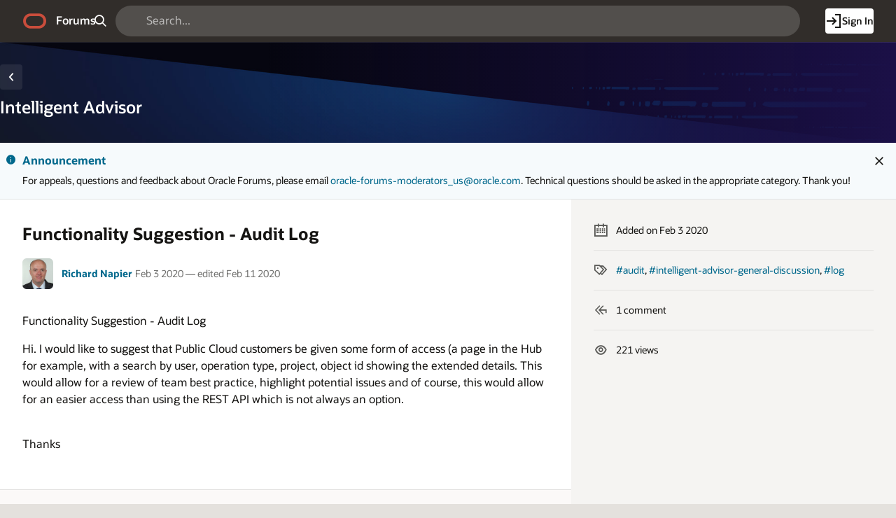

--- FILE ---
content_type: text/css
request_url: https://static.oracle.com/cdn/apex/24.2.11/app_ui/css/Core.min.css?v=24.2.11
body_size: 65553
content:
@charset "UTF-8";.u-pullLeft{float:left!important}.u-pullRight{float:right!important}.u-alignTop{vertical-align:top!important}.u-alignMiddle{vertical-align:middle!important}.u-alignBaseline{vertical-align:baseline!important}.u-alignBottom{vertical-align:bottom!important}.u-hidden{display:none!important}.u-visible{visibility:visible!important}.u-tE,.u-tR,.u-textEnd,.u-textRight{text-align:end!important}.u-tL,.u-tS,.u-textLeft,.u-textStart{text-align:start!important}.u-tC,.u-textCenter{text-align:center!important}.u-textUpper{text-transform:uppercase!important}.u-textLower{text-transform:lowercase!important}.u-textInitCap{text-transform:capitalize!important}.u-fontWeightNormal,.u-fwNormal{font-weight:var(--a-base-font-weight-normal,normal)!important}.u-fixedFont{font-family:var(--a-base-font-family-mono,monospace)!important}.u-nowrap{white-space:nowrap!important}.u-bold,.u-strong{font-weight:700!important}.u-em,.u-italics{font-style:italic!important}.u-underline{text-decoration:underline!important}.hideMeButHearMe,.u-VisuallyHidden,.u-vh,.visuallyHidden,.visuallyhidden{overflow:hidden;position:absolute;clip:rect(0 0 0 0);border:0;height:1px;margin:-1px;padding:0;width:1px}.u-VisuallyHidden.is-focusable:active,.u-VisuallyHidden.is-focusable:focus,.u-vh.is-focusable:focus,.visuallyhidden.focusable:active,.visuallyhidden.focusable:focus{overflow:visible;position:static;clip:auto;height:auto;margin:0;width:auto}.u-DisplayNone{display:none}.u-Animate-spin{animation:u-animate-spin 2s linear infinite}@keyframes u-animate-spin{0%{transform:rotate(0deg)}to{transform:rotate(359deg)}}.u-Overlay{background-color:var(--a-overlay-background-color,rgba(0,0,0,.15));height:100%;left:0;top:0;width:100%}.u-Overlay--quickEdit{position:fixed;z-index:8000}.u-Overlay--processing{position:absolute;z-index:1000}.u-Overlay--glass{--a-overlay-background-color:transparent;position:fixed;z-index:1000}.u-Processing{-webkit-backdrop-filter:var(--a-spinner-container-backdrop-filter);backdrop-filter:var(--a-spinner-container-backdrop-filter);background-color:var(--a-spinner-container-background-color);border-radius:var(--a-spinner-container-border-radius,100%);box-shadow:var(--a-spinner-container-shadow);cursor:var(--a-spinner-cursor,progress);display:inline-block;flex-basis:auto;flex-grow:0;flex-shrink:0;height:calc(var(--a-spinner-size, 32px) + var(--a-spinner-container-padding, 8px) + var(--a-spinner-container-padding, 8px));left:50%;padding:var(--a-spinner-container-padding,8px);position:absolute;transform:translateX(-50%);vertical-align:top;width:calc(var(--a-spinner-size, 32px) + var(--a-spinner-container-padding, 8px) + var(--a-spinner-container-padding, 8px));z-index:var(--a-spinner-zindex,2000)}.u-Processing-spinner{animation:u-animate-spin var(--a-spinner-speed,.5s) infinite linear;border-color:var(--a-spinner-border-color);border-radius:100%;border-style:solid;border-top-color:var(--a-spinner-color);border-width:var(--a-spinner-border-width,4px);color:var(--a-spinner-color);display:block;height:var(--a-spinner-size,32px);width:var(--a-spinner-size,32px)}@media (prefers-reduced-motion:reduce){.u-Processing-spinner{display:inline-block;font-family:var(--a-icon-font-family,"apex-5-icon-font");font-style:normal;font-variant:normal;font-weight:400;line-height:1;text-transform:none;speak:none;-webkit-font-smoothing:antialiased;-moz-osx-font-smoothing:grayscale;animation:none!important;border:0!important;font-size:calc(var(--a-spinner-size, 32px)*.75);line-height:var(--a-spinner-size,32px);text-align:center}.u-Processing-spinner:before{content:"\e248"}}.u-Processing--inline{--a-spinner-size:16px;display:inline-block;height:24px;margin:0 4px;padding:4px;position:static;vertical-align:top;width:24px}.u-Processing--inline .u-Processing-spinner{height:16px;width:16px}.u-Processing--inline .u-Processing-spinner:before{font-size:16px}@media (prefers-reduced-motion:reduce){.u-Processing--inline .u-Processing-spinner:before{content:"\e247"}}.u-Processing--cellRefresh{background-color:var(--a-spinner-cell-refresh-background-color,rgba(0,0,0,.25));display:block;height:24px;padding:4px;width:24px}.u-Processing--cellRefresh .u-Processing-spinner{height:16px;width:16px}.u-Processing--cellRefresh .u-Processing-spinner:before{font-size:16px}html{font-family:var(--a-base-font-family,sans-serif);font-size:var(--a-base-html-font-size);scroll-padding-block-end:var(--js-sticky-scrollpad-block-end,0);scroll-padding-block-start:var(--js-sticky-scrollpad-block-start,0)}*,:after,:before{box-sizing:border-box}iframe{border:none;display:block;margin:0}body:not(.js-ready) a[href^="#action$"]{pointer-events:none}.apex-no-scroll{overflow:hidden!important;width:100%}.clearfix:after,.clearfix:before{content:"";display:table}.clearfix:after{clear:both}.u-BuiltWithAPEX{display:inline-block;vertical-align:top}.u-BuiltWithAPEX .fa-heart{color:var(--a-love-apex-text-color);font-size:inherit;line-height:inherit;margin:var(--a-love-apex-margin,0 2px);transition:color 1s ease}.u-BuiltWithAPEX:hover .fa-heart{animation:var(--a-love-apex-hover-animation,apexheartpulse 1s infinite ease);color:var(--a-love-apex-hover-text-color,red)}.u-BuiltWithAPEX a span{display:none}.u-BuiltWithAPEX a:focus span,.u-BuiltWithAPEX a:hover span{display:inline;margin-inline-start:4px}@keyframes apexheartpulse{0%{transform:scale(.9)}70%{transform:scale(1.25)}to{transform:scale(.9)}}.a-Button,.u-Button{align-items:center;-webkit-appearance:none;-moz-appearance:none;appearance:none;background-color:var(--a-button-state-background-color,var(--a-button-type-background-color,var(--a-button-background-color,transparent)));border-color:var(--a-button-state-border-color,var(--a-button-type-border-color,var(--a-button-border-color)));border-radius:var(--a-button-border-radius,2px);border-style:solid;border-width:var(--a-button-border-width,1px);box-shadow:var(--a-button-state-shadow,var(--a-button-type-shadow,var(--a-button-shadow,none)));color:var(--a-button-state-text-color,var(--a-button-type-text-color,var(--a-button-text-color,inherit)));cursor:var(--a-button-cursor,pointer);display:inline-block;font-family:inherit;font-size:var(--a-button-font-size,12px);font-weight:var(--a-button-font-weight,400);justify-content:center;line-height:var(--a-button-line-height,16px);margin:0;padding-block-end:calc(var(--a-button-padding-y, 8px) - var(--a-button-border-width, 1px));padding-block-start:calc(var(--a-button-padding-y, 8px) - var(--a-button-border-width, 1px));padding-inline-end:calc(var(--a-button-padding-x, 12px) - var(--a-button-border-width, 1px));padding-inline-start:calc(var(--a-button-padding-x, 12px) - var(--a-button-border-width, 1px));position:relative;text-align:center;text-decoration:none;text-shadow:var(--a-button-text-shadow,none);-webkit-user-select:none;-moz-user-select:none;user-select:none;vertical-align:middle;white-space:nowrap;z-index:var(--a-button-zindex)}.a-Button:hover,.u-Button:hover{--a-button-state-background-color:var(--a-button-hover-background-color);--a-button-state-text-color:var(--a-button-hover-text-color);--a-button-state-border-color:var(--a-button-hover-border-color);--a-button-state-shadow:var(--a-button-hover-shadow)}.a-Button.is-active,.a-Button:active,.u-Button.is-active,.u-Button:active{--a-button-state-background-color:var(--a-button-active-background-color);--a-button-state-text-color:var(--a-button-active-text-color);--a-button-state-border-color:var(--a-button-active-border-color);--a-button-state-shadow:var(--a-button-active-shadow)}.a-Button:focus,.u-Button:focus{--a-button-state-background-color:var(--a-button-focus-background-color);--a-button-state-text-color:var(--a-button-focus-text-color);--a-button-state-border-color:var(--a-button-focus-border-color);--a-button-state-shadow:var(--a-button-focus-shadow)}.a-Button:hover{--a-button-zindex:100}.a-Button:focus{--a-button-zindex:110}.a-Button.is-active,.a-Button.is-active:active,.a-Button:active{--a-button-zindex:100}.a-Button--hot{--a-button-font-weight:var(--a-base-font-weight-bold,700)}.a-Button--danger,.ui-button--danger{--a-button-background-color:var(--a-palette-danger);--a-button-text-color:var(--a-palette-danger-contrast)}.a-Button:active,.a-Button:focus,.a-Button:hover{text-decoration:none}.a-Button.is-disabled,.a-Button:disabled,.apex-button-group input:disabled+label,.apex_disabled,button:disabled{cursor:var(--a-button-disabled-cursor,default);opacity:var(--a-button-disabled-opacity,.5);pointer-events:none}.a-Button::-moz-focus-inner,button::-moz-focus-inner{border:0;padding:0}.a-Button--full,.a-Button--stretch{width:100%}.a-Button--pillStart{border-bottom-right-radius:0;border-top-right-radius:0}.a-Button--pillEnd{border-bottom-left-radius:0;border-top-left-radius:0}.a-Button--pill,.a-Button--pillStart+.a-Button--pill,.a-Button--pillStart+.a-Button--pillEnd{margin-inline-start:calc(var(--a-button-border-width, 1px)*-1)!important}.a-Button--pill{--a-button-border-radius:0}.a-Button--pill+.a-Button--pillEnd{margin-inline-start:calc(var(--a-button-border-width, 1px)*-1)!important}.a-Button--padLeft{margin-inline-start:4px!important}.a-Button--padRight{margin-inline-end:4px!important}.a-Button--gapLeft{margin-inline-start:12px!important}.a-Button--gapRight{margin-inline-end:12px!important}.a-Button--gapRight+.a-Button{margin-inline-start:0!important}.a-Button--shuttle{display:block;margin:4px}.a-Button--noUI,.a-Button--noUI:active,.a-Button--noUI:hover{--a-button-background-color:transparent;--a-button-shadow:none;--a-button-text-shadow:none}.apex-button-group input{overflow:hidden;position:absolute;clip:rect(0 0 0 0);clip-path:inset(50%);height:1px;margin:-1px;white-space:nowrap;width:1px}.apex-button-group input:checked+label{display:inline-block;font-weight:var(--a-base-font-weight-bold,700);position:relative;vertical-align:top;z-index:1}.apex-button-group label{margin-inline-end:-1px;min-width:48px;text-align:center;white-space:nowrap}.apex-button-group label:after,.apex-button-group label:before{content:none!important}.apex-button-group .apex-item-option:first-of-type label{border-bottom-right-radius:0;border-top-right-radius:0}.u-RTL .apex-button-group .apex-item-option:first-of-type label{border-bottom-left-radius:0;border-bottom-right-radius:var(--a-button-border-radius,2px);border-top-left-radius:0;border-top-right-radius:var(--a-button-border-radius,2px)}.apex-button-group .apex-item-option:last-of-type label{border-bottom-left-radius:0;border-top-left-radius:0}.u-RTL .apex-button-group .apex-item-option:last-of-type label{border-bottom-left-radius:var(--a-button-border-radius,2px);border-bottom-right-radius:0;border-top-left-radius:var(--a-button-border-radius,2px);border-top-right-radius:0}.apex-button-group .apex-item-option:only-of-type label{border-radius:var(--a-button-border-radius,2px)}.a-Button.a-Button--notification{--a-button-padding-y:4px;--a-button-padding-x:8px;--a-button-background-color:transparent;--a-button-shadow:none;--a-button-text-color:inherit;margin-inline-start:4px}.a-Button--link{background-color:transparent!important;border:none;box-shadow:none!important;color:var(--a-button-link-text-color,var(--a-palette-primary));font-size:var(--a-button-link-size,16px);line-height:var(--a-button-link-line-height,16px);padding:unset;-webkit-text-decoration:var(--a-base-link-decoration,underline);text-decoration:var(--a-base-link-decoration,underline)}.a-Button--withIcon{--a-button-padding-y:calc(8px - var(--a-button-border-width, 1px));--a-button-padding-x:calc(10px - var(--a-button-border-width, 1px))}.a-Button--calendar,.a-Button--colorPicker,.a-Button--comboSelect,.a-Button--listManager,.a-Button--popupLOV{--a-button-padding-y:4px;--a-button-padding-x:8px;align-items:center;align-self:stretch;display:inline-flex}.a-Button--shuttle{--a-button-padding-y:4px;--a-button-padding-x:4px}.a-Button--listManager{margin-inline-start:4px}.a-Button--calendar,.a-Button--colorPicker,.a-Button--comboSelect,.apex-item-group--popup-lov .a-Button--popupLOV,.apex-item-group--rich-text-editor .a-Button--rte,span.lov .a-Button--popupLOV{border-end-end-radius:var(--a-field-input-border-radius,.125rem);border-end-start-radius:0;border-start-end-radius:var(--a-field-input-border-radius,.125rem);border-start-start-radius:0;margin-inline-start:calc(var(--a-button-border-width, 1px)*-1)}.a-Button .a-Icon--pullRight{float:right!important;margin-inline-end:0!important;margin-inline-start:var(--a-button-icon-spacing,4px)}.a-Button--withIcon .a-Icon{margin-inline-end:var(--a-button-icon-spacing,4px)}.a-Button--withIcon.a-Button--shuttle .a-Icon{margin:0 var(--a-button-icon-spacing,4px)}.a-Button--withIcon.a-Button--slim{--a-button-padding-x:8px}.a-Button--noLabel .a-FAIcon,.a-Button--noLabel .a-Icon{margin-inline-end:0;margin-inline-start:0}.apex-fullcalendar-5 .fc-toolbar-chunk{padding:var(--fc5-toolbar-padding-y,16px) var(--fc5-toolbar-padding-x,12px)}.apex-fullcalendar-3.fc{font-size:inherit}.apex-fullcalendar-3 .fc-toolbar h2{color:var(--fc3-header-title-text-color);font-size:var(--fc3-header-title-font-size,24px);font-weight:var(--fc3-header-title-font-weight,400);line-height:var(--fc3-header-title-line-height,32px)}.apex-fullcalendar-3 .fc-toolbar .fc-center,.apex-fullcalendar-3 .fc-toolbar .fc-left,.apex-fullcalendar-3 .fc-toolbar .fc-right{padding:var(--fc3-toolbar-padding-y,16px) var(--fc3-toolbar-padding-x,12px)}.apex-fullcalendar-3 .fc-toolbar.fc-header-toolbar{margin-block-end:0}.apex-fullcalendar-3 .ui-button,.apex-fullcalendar-3 button{cursor:var(--a-button-cursor,pointer);font-size:var(--a-button-font-size,12px);height:auto;line-height:var(--a-button-line-height,16px);margin:0;padding-block-end:calc(var(--a-button-padding-y, 8px) - var(--a-button-border-width, 1px));padding-block-start:calc(var(--a-button-padding-y, 8px) - var(--a-button-border-width, 1px));padding-inline-end:calc(var(--a-button-padding-x, 12px) - var(--a-button-border-width, 1px));padding-inline-start:calc(var(--a-button-padding-x, 12px) - var(--a-button-border-width, 1px))}.apex-fullcalendar-3 .fc-day-header{background-color:var(--fc3-day-header-background-color,#f8f8f8);background-image:none;border-color:var(--fc3-day-header-border-color,#e0e0e0);color:var(--fc3-day-header-text-color,#606060);font-size:var(--fc3-day-header-font-size,12px);font-weight:400;line-height:var(--fc3-day-header-line-height,24px);text-align:center}.apex-fullcalendar-3 .fc-event a{color:inherit}.apex-fullcalendar-3 .fc-event:active,.apex-fullcalendar-3 .fc-event:focus{outline:1px auto Highlight;outline:1px auto -webkit-focus-ring-color}.fc-agenda-divider.ui-widget-header,.fc-agenda-gutter.ui-widget-header{padding:0}.fc .fc-basic-view td.fc-day-number,.fc .fc-day-number{color:#404040;font-size:12px;line-height:1;padding:8px 12px 4px}.fc-content .fc-today{background-color:#e6eef7}body .fc td.fc-today{border:solid #e0e0e0;border-width:1px 0 0}.fc-content .fc-day.fc-today{background-color:#e6eef7;border-width:1px 0 0}.fc-grid .fc-day-header{background-color:transparent;border-color:#f0f0f0;border-width:0 0 1px;color:#707070;font-size:12px;font-weight:400;line-height:24px;padding:4px 8px;text-align:end}.fc-content .fc-day{border-bottom-width:0;border-left-width:0;border-right:1px solid #f8f8f8;border-top:1px solid #f0f0f0;padding:0}.fc .fc-grid .fc-day-content{padding:8px}.fc-content .fc-last.fc-day{border-right:none}.fc-content .fc-grid .fc-day-number{color:#404040;padding:4px 12px}.fc-header span.fc-button.fc-button-next,.fc-header span.fc-button.fc-button-prev{padding:0 8px}.fc-content .fc-event,.fc-content .fc-event.fc-apex-events-default{background-color:rgba(79,137,223,.1);border:none;border-radius:2px!important;box-shadow:inset 0 0 0 1px rgba(0,0,0,.025);font-size:11px;margin-block-end:2px;padding:4px;white-space:nowrap}.fc-content .fc-event:hover{background-color:#256ffb}.fc-content .fc-event:hover .fc-event-title{color:#fff!important}.fc-content .fc-event:hover .fc-event-title:before{background-color:#fff}.fc-content .fc-event a{text-decoration:none}.fc-content .fc-event .fc-event-title{color:#404040!important;display:block;font-weight:400!important;overflow:hidden;text-overflow:ellipsis;width:100%}.fc-agendaList .fc-agendaList{border-width:0}.apex-fullcalendar-multiline .fc-daygrid-event .fc-event-title{white-space:normal}.fc-apex-dialog-invitation{margin:20px 0;width:650px}.fc-apex-dialog-date,.fc-apex-dialog-desc,.fc-apex-dialog-invitation input,.fc-apex-dialog-invitation label,.fc-apex-dialog-title{display:block}.fc-apex-dialog-title{color:grey;font-size:16px;font-weight:var(--a-base-font-weight-bold,700);line-height:1;margin-block-end:8px}.fc-apex-dialog-desc{color:grey}.fc-apex-dialog-date{color:grey;font-size:11px;margin-block-start:4px}.fc-apex-dialog-date label{color:#666;display:inline-block;font:700 11px/20px var(--a-base-font-family,sans-serif);padding:0 0 0 4px;vertical-align:top;width:30px}.fc-apex-download{margin:8px}.fc-eventlist.apex-css-cal-01{border-color:#e74c3c}.fc-eventlist.apex-css-cal-02{border-color:#ff9500}.fc-eventlist.apex-css-cal-03,.fc-eventlist.fc-apex-events-default{border-color:#3498db}.fc-eventlist.apex-css-cal-04{border-color:#2ecc71}.fc-eventlist.fc-apex-events-gcal{border-color:#019655}.fc-eventlist.fc-apex-events-webservice{border-color:#9b59b6}.fc-event.fc-apex-events-default{background-color:#2578cf;border-color:#2578cf;color:#fff}.fc-event.fc-apex-events-gcal{background-color:#01df01;border-color:#01df01;color:#4f4f4f}.fc-event.fc-apex-events-webservice{background-color:#fab252;border-color:#fab252;color:#4f4f4f}.fc .fc-event.apex-cal-black{background-color:#303030;border-color:#303030;color:#fff}.fc .fc-event.apex-cal-blue{background-color:#4183d7;border-color:#4183d7;color:#fff}.fc .fc-event.apex-cal-bluesky{background-color:#6bb9f0;border-color:#6bb9f0;color:#fff}.fc .fc-event.apex-cal-brown{background-color:#d88935;border-color:#d88935;color:#fff}.fc .fc-event.apex-cal-cyan{background-color:#1abc9c;border-color:#1abc9c;color:#404040}.fc .fc-event.apex-cal-darkblue{background-color:#1f5f97;border-color:#1f5f97;color:#fff}.fc .fc-event.apex-cal-gray{background-color:#a0a0a0;border-color:#a0a0a0;color:#404040}.fc .fc-event.apex-cal-green{background-color:#2ecc71;border-color:#2ecc71;color:#fff}.fc .fc-event.apex-cal-lime{background-color:#28a346;border-color:#28a346;color:#fff}.fc .fc-event.apex-cal-orange{background-color:#f39c12;border-color:#f39c12;color:#fff}.fc .fc-event.apex-cal-red{background-color:#d91e18;border-color:#d91e18;color:#fff}.fc .fc-event.apex-cal-silver{background-color:#bdc3c7;border-color:#bdc3c7;color:#404040}.fc .fc-event.apex-cal-white{background-color:#f0f0f0;border-color:#f0f0f0;color:#404040}.fc .fc-event.apex-cal-yellow{background-color:#f1c40f;border-color:#f1c40f;color:#404040}.fc .fc-helper{background-color:#4183d7!important;border-color:#0572ce!important;color:#fff!important;opacity:.5}.fc-list-item.fc-apex-events-default .fc-event-dot{background-color:#2578cf}.fc-list-item.fc-apex-events-gcal .fc-event-dot{background-color:#01df01}.fc-list-item.fc-apex-events-webservice .fc-event-dot{background-color:#fab252}.fc-list-item.apex-cal-black .fc-event-dot{background-color:#303030}.fc-list-item.apex-cal-blue .fc-event-dot{background-color:#4183d7}.fc-list-item.apex-cal-bluesky .fc-event-dot{background-color:#6bb9f0}.fc-list-item.apex-cal-brown .fc-event-dot{background-color:#d88935}.fc-list-item.apex-cal-cyan .fc-event-dot{background-color:#1abc9c}.fc-list-item.apex-cal-darkblue .fc-event-dot{background-color:#1f5f97}.fc-list-item.apex-cal-gray .fc-event-dot{background-color:#a0a0a0}.fc-list-item.apex-cal-green .fc-event-dot{background-color:#2ecc71}.fc-list-item.apex-cal-lime .fc-event-dot{background-color:#28a346}.fc-list-item.apex-cal-orange .fc-event-dot{background-color:#f39c12}.fc-list-item.apex-cal-red .fc-event-dot{background-color:#d91e18}.fc-list-item.apex-cal-silver .fc-event-dot{background-color:#bdc3c7}.fc-list-item.apex-cal-white .fc-event-dot{background-color:#f0f0f0}.fc-list-item.apex-cal-yellow .fc-event-dot{background-color:#f1c40f}.a-TMV--cards,.a-TMV--cards .a-TMV-w-scroll{width:unset!important}.a-TMV--cards .a-GV-pagination{margin-inline-end:auto;margin-inline-start:auto}.a-TMV--cards .a-GV-footer{background-color:var(--a-cv-grid-footer-background-color,transparent);border-top:var(--a-cv-grid-footer-border-width,0) solid var(--a-cv-grid-footer-border-color,transparent);font-size:var(--a-cv-grid-footer-font-size,var(--a-cv-font-size,inherit));line-height:var(--a-cv-grid-footer-line-height,var(--a-cv-line-height,inherit))}.a-TMV--cards .a-GV-footer.is-stuck{background-color:var(--a-gv-footer-background-color,#fff);padding-block-end:var(--a-gv-footer-padding-y,8px);padding-block-start:var(--a-gv-footer-padding-y,8px);padding-inline-end:var(--a-gv-footer-padding-x,12px);padding-inline-start:var(--a-gv-footer-padding-x,12px)}.a-CardView-items{--a-cv-icon-spacer:calc(var(--a-cv-icon-container-size, 32px) + var(--a-cv-header-item-spacing-x, 12px));list-style:none;margin:0;padding:0}.a-CardView-items li{font-size:inherit;line-height:inherit}.a-CardView,.a-CardView-item{display:flex}.a-CardView{background-color:var(--a-cv-state-background-color,var(--a-cv-type-background-color,var(--a-cv-background-color,transparent)));border-color:var(--a-cv-state-border-color,var(--a-cv-type-border-color,var(--a-cv-border-color)));border-radius:var(--a-cv-border-radius);border-style:solid;border-width:var(--a-cv-border-width,1px);box-shadow:var(--a-cv-state-shadow,var(--a-cv-type-shadow,var(--a-cv-shadow,none)));color:var(--a-cv-state-text-color,var(--a-cv-type-text-color,var(--a-cv-text-color,inherit)));flex-direction:column;flex-grow:1;min-width:0;overflow:var(--a-cv-overflow);position:relative}.a-CardView.has-actions--full:hover{--a-cv-state-background-color:var(--a-cv-hover-background-color);--a-cv-state-text-color:var(--a-cv-hover-text-color);--a-cv-state-border-color:var(--a-cv-hover-border-color);--a-cv-state-shadow:var(--a-cv-hover-shadow)}.a-CardView.has-actions--full:active{--a-cv-state-background-color:var(--a-cv-active-background-color);--a-cv-state-text-color:var(--a-cv-active-text-color);--a-cv-state-border-color:var(--a-cv-active-border-color);--a-cv-state-shadow:var(--a-cv-active-shadow)}.a-CardView.has-actions--full:focus{--a-cv-state-background-color:var(--a-cv-focus-background-color);--a-cv-state-text-color:var(--a-cv-focus-text-color);--a-cv-state-border-color:var(--a-cv-focus-border-color);--a-cv-state-shadow:var(--a-cv-focus-shadow)}.a-CardView.has-actions--full:focus .a-CardView-fullLink{box-shadow:inset 0 0 0 var(--a-cv-border-width,1px) var(--a-cv-focus-border-color)}.a-CardView a{z-index:1}.a-CardView-fullLink{border-radius:var(--a-cv-border-radius);bottom:0;display:block;left:0;position:absolute;right:0;top:0;z-index:1}.a-CardView-fullLink:focus{outline:var(--a-cv-focus-outline,auto)}.a-CardView-media{background-color:var(--a-cv-media-background-color);border-radius:var(--a-cv-media-border-radius);display:flex;order:var(--a-cv-order-media,2);overflow:hidden;padding-block-end:var(--a-cv-media-padding-y);padding-block-start:var(--a-cv-media-padding-y);padding-inline-end:var(--a-cv-media-padding-x);padding-inline-start:var(--a-cv-media-padding-x)}.a-CardView-media--first{--a-cv-order-media:1}.a-CardView-media--background{border-radius:var(--a-cv-border-radius);bottom:0;display:unset;left:0;overflow:hidden;position:absolute;right:0;top:0}.a-CardView-media--background:after{background-color:var(--a-cv-media-overlay-color);bottom:0;content:"";display:block;left:0;position:absolute;right:0;top:0}.a-CardView-media--background .a-CardView-mediaImg,.a-CardView-media--background iframe{height:100%;width:100%}.a-CardView-media--background .a-CardView-mediaImg{-o-object-fit:cover;object-fit:cover}.a-CardView-media iframe{max-width:100%}.has-media--background .a-CardView-body,.has-media--background .a-CardView-footer,.has-media--background .a-CardView-header{position:relative}.a-CardView-mediaImg{border:0;display:block;height:auto;max-width:100%}.a-CardView-media--square,.a-CardView-media--widescreen{position:relative}.a-CardView-media--square:before,.a-CardView-media--widescreen:before{content:"";display:block;width:100%}.a-CardView-media--square .a-CardView-mediaImg,.a-CardView-media--square iframe,.a-CardView-media--widescreen .a-CardView-mediaImg,.a-CardView-media--widescreen iframe{bottom:0;height:100%;left:0;position:absolute;right:0;top:0;width:100%}.a-CardView-media--square:before{padding-block-start:100%}.a-CardView-media--widescreen:before{padding-block-start:56.25%}.a-CardView-media--fit .a-CardView-mediaImg{-o-object-fit:contain;object-fit:contain}.a-CardView-media--cover .a-CardView-mediaImg{-o-object-fit:cover;object-fit:cover}.a-CardView-header{align-items:center;background-color:var(--a-cv-header-background-color);border-bottom:var(--a-cv-header-border-width,1px) solid var(--a-cv-header-border-color);color:var(--a-cv-header-text-color);display:grid;grid-template-areas:"icon-top icon-top icon-top icon-top" " icon body badge icon-end" "badge-bottom badge-bottom badge-bottom badge-bottom";grid-template-columns:minmax(0,auto) minmax(0,1fr) minmax(0,auto);order:var(--a-cv-order-header,1);padding-block-end:var(--a-cv-header-padding-y,16px);padding-block-start:var(--a-cv-header-padding-y,16px);padding-inline-end:var(--a-cv-header-padding-x,16px);padding-inline-start:var(--a-cv-header-padding-x,16px)}.a-CardView-iconWrap{--a-icon-size:var(--a-cv-icon-size,16px);grid-area:icon;margin-inline-end:var(--a-cv-header-item-spacing-x,12px);min-width:var(--a-cv-icon-image-size,var(--a-cv-icon-container-size,32px));order:1}.a-CardView-iconWrap:empty{display:none}.a-CardView-iconWrap--top{grid-area:icon-top;margin-block-end:var(--a-cv-header-item-spacing-x,12px);margin-inline-end:unset;margin-inline-start:unset}.a-CardView-iconWrap--end{grid-area:icon-end;margin-inline-end:0;margin-inline-start:var(--a-cv-header-item-spacing-x,12px);order:4}.a-CardView-icon{background-color:var(--u-color,var(--a-cv-icon-background-color));background-image:var(--a-cv-icon-background-image);border-radius:var(--a-cv-icon-border-radius,100%);color:var(--u-color-contrast,var(--a-cv-icon-text-color));height:var(--a-cv-icon-container-size,32px);padding:var(--a-cv-icon-padding,8px);width:var(--a-cv-icon-container-size,32px)}.a-CardView-icon,.a-CardView-icon.fa{align-items:center;display:grid;text-align:center}.a-CardView-icon.a-Icon,.a-CardView-icon.fa,.a-CardView-icon.fa.fa-lg{font-size:var(--a-icon-size,16px)}.a-CardView-iconImg{border-radius:var(--a-cv-icon-image-border-radius,var(--a-cv-icon-border-radius,100%));display:block;height:var(--a-cv-icon-image-size,var(--a-cv-icon-container-size,32px));-o-object-fit:cover;object-fit:cover;width:var(--a-cv-icon-image-size,var(--a-cv-icon-container-size,32px))}.a-CardView-initials{background-color:var(--u-color,var(--a-cv-initials-background-color,rgba(0,0,0,.6)));background-image:var(--a-cv-initials-background-image);border-radius:var(--a-cv-initials-border-radius,100%);color:var(--u-color-contrast,var(--a-cv-initials-text-color,#fff));display:grid;flex-grow:0;flex-shrink:0;font-size:var(--a-cv-initials-font-size,14px);font-weight:var(--a-cv-initials-font-weight,700);height:var(--a-cv-initials-size,32px);line-height:1;overflow:hidden;padding:var(--a-cv-initials-padding);place-items:center;text-overflow:ellipsis;white-space:nowrap;width:var(--a-cv-initials-size,32px)}.a-CardView-headerBody{grid-area:body;min-width:0;order:2}.a-CardView-title{color:var(--a-cv-title-text-color);font-size:var(--a-cv-title-font-size,16px);font-weight:var(--a-cv-title-font-weight,700);line-height:var(--a-cv-title-line-height,20px);margin:0}.a-CardView-subTitle{color:var(--a-cv-subtitle-text-color);font-size:var(--a-cv-subtitle-font-size,12px);font-weight:var(--a-cv-subtitle-font-weight,400);line-height:var(--a-cv-subtitle-line-height,16px);margin:0}.a-CardView-badge{background-color:var(--a-cv-badge-background-color,rgba(0,0,0,.1));border-radius:var(--a-cv-badge-border-radius,4px);color:var(--a-cv-badge-text-color);font-size:var(--a-cv-badge-font-size,12px);font-weight:var(--a-cv-badge-font-weight,700);grid-area:badge;line-height:var(--a-cv-badge-line-height,1);margin-inline-start:var(--a-cv-header-item-spacing-x,12px);order:3;padding:var(--a-cv-badge-padding,4px);text-align:center}.a-CardView-badge:empty{display:none}.a-CardView-body{background-color:var(--a-cv-body-background-color);display:flex;flex-direction:column;flex-grow:1;justify-content:space-between;order:var(--a-cv-order-body,3);padding-block-end:var(--a-cv-body-padding-y,16px);padding-block-start:var(--a-cv-body-padding-y,16px);padding-inline-end:var(--a-cv-body-padding-x,16px);padding-inline-start:var(--a-cv-body-padding-x,16px)}.a-CardView-body:empty{display:none}.a-CardView-mainContent{color:var(--a-cv-maincontent-text-color);font-size:var(--a-cv-maincontent-font-size,14px);line-height:var(--a-cv-maincontent-line-height,20px)}.a-CardView-subContent{color:var(--a-cv-subcontent-text-color);font-size:var(--a-cv-subcontent-font-size,11px);line-height:var(--a-cv-subcontent-line-height,16px)}.a-CardView-subContent:empty{display:none}.a-CardView-actions{background-color:var(--a-cv-actions-background-color);border-top:var(--a-cv-actions-border-width,1px) solid var(--a-cv-actions-border-color);display:flex;flex-wrap:wrap;justify-content:space-between;order:var(--a-cv-order-actions,4);padding-block-end:var(--a-cv-actions-padding-y,16px);padding-block-start:var(--a-cv-actions-padding-y,16px);padding-inline-end:var(--a-cv-actions-padding-x,16px);padding-inline-start:var(--a-cv-actions-padding-x,16px)}.a-CardView-actions:empty,.a-CardView-actionsPrimary:empty,.a-CardView-actionsSecondary:empty{display:none}.a-CardView-button{align-items:center;-webkit-appearance:none;-moz-appearance:none;appearance:none;background-color:var(--a-button-state-background-color,var(--a-button-type-background-color,var(--a-button-background-color,transparent)));border-color:var(--a-button-state-border-color,var(--a-button-type-border-color,var(--a-button-border-color)));border-radius:var(--a-button-border-radius,2px);border-style:solid;border-width:var(--a-button-border-width,1px);box-shadow:var(--a-button-state-shadow,var(--a-button-type-shadow,var(--a-button-shadow,none)));color:var(--a-button-state-text-color,var(--a-button-type-text-color,var(--a-button-text-color,inherit)));cursor:var(--a-button-cursor,pointer);display:inline-flex;font-family:inherit;font-size:var(--a-button-font-size,12px);font-weight:var(--a-button-font-weight,400);justify-content:center;line-height:var(--a-button-line-height,16px);margin:0;padding-block-end:calc(var(--a-button-padding-y, 8px) - var(--a-button-border-width, 1px));padding-block-start:calc(var(--a-button-padding-y, 8px) - var(--a-button-border-width, 1px));padding-inline-end:calc(var(--a-button-padding-x, 12px) - var(--a-button-border-width, 1px));padding-inline-start:calc(var(--a-button-padding-x, 12px) - var(--a-button-border-width, 1px));position:relative;text-align:center;text-decoration:none;text-shadow:var(--a-button-text-shadow,none);-webkit-user-select:none;-moz-user-select:none;user-select:none;vertical-align:middle;white-space:nowrap;z-index:var(--a-button-zindex)}.a-CardView-button:hover{--a-button-state-background-color:var(--a-button-hover-background-color);--a-button-state-text-color:var(--a-button-hover-text-color);--a-button-state-border-color:var(--a-button-hover-border-color);--a-button-state-shadow:var(--a-button-hover-shadow)}.a-CardView-button:focus{--a-button-state-background-color:var(--a-button-focus-background-color);--a-button-state-text-color:var(--a-button-focus-text-color);--a-button-state-border-color:var(--a-button-focus-border-color);--a-button-state-shadow:var(--a-button-focus-shadow)}.a-CardView-button:active{--a-button-state-background-color:var(--a-button-active-background-color);--a-button-state-text-color:var(--a-button-active-text-color);--a-button-state-border-color:var(--a-button-active-border-color);--a-button-state-shadow:var(--a-button-active-shadow)}.a-CardView-button--hot{--a-button-font-weight:var(--a-base-font-weight-bold,700)}.a-CardView-buttonIcon{margin-inline-end:6px}.a-CardView-buttonIcon:only-child{margin-inline-end:0}.a-CardView-items{display:grid;grid-gap:var(--a-cv-grid-gap,16px);grid-template-columns:1fr;padding-block-end:var(--a-cv-grid-gap,16px)}.a-CardView-items--grid{grid-template-columns:repeat(auto-fill,minmax(var(--a-cv-item-width,320px),1fr))}.a-CardView-items--grid2col{grid-template-columns:repeat(2,minmax(0,1fr))}.a-CardView-items--grid3col{grid-template-columns:repeat(3,minmax(0,1fr))}.a-CardView-items--grid4col{grid-template-columns:repeat(4,minmax(0,1fr))}.a-CardView-items--grid5col{grid-template-columns:repeat(5,minmax(0,1fr))}.a-CardView-items--float{display:block}.a-CardView-items--float:after,.a-CardView-items--float:before{content:"";display:table}.a-CardView-items--float:after{clear:both}.a-CardView-items--float .a-CardView-item{float:left;min-width:160px}.a-CardView-items--float .a-CardView-item:not(:last-child){margin-block-end:var(--a-cv-header-item-spacing-y,12px);margin-inline-end:var(--a-cv-header-item-spacing-x,12px)}.u-RTL .a-CardView-items--float .a-CardView-item{float:right}.a-CardView-items--row .a-CardView{display:grid;grid-template-columns:minmax(0,var(--a-cv-icon-spacer,44px)) 1fr minmax(0,auto);grid-template-rows:minmax(0,auto) 1fr}.a-CardView-items--row .a-CardView-header{grid-column-end:4;grid-column-start:1;grid-row-start:1}.a-CardView-items--row .a-CardView-media{grid-row-end:4;grid-row-start:1}.a-CardView-items--row .a-CardView-body{grid-column-end:4;grid-column-start:1;grid-row-start:2}.a-CardView-items--row .a-CardView-actions{align-items:center;display:flex;grid-column-end:4;grid-column-start:1;grid-row:3;justify-content:space-between}.a-CardView-items--row .has-media{grid-template-columns:minmax(32px,320px) minmax(0,var(--a-cv-icon-spacer,44px)) 1fr minmax(0,auto)}.a-CardView-items--row .has-media .a-CardView-actions,.a-CardView-items--row .has-media .a-CardView-body,.a-CardView-items--row .has-media .a-CardView-header{grid-column-start:2}.a-CardView-items--row .has-media--background{grid-template-columns:minmax(0,var(--a-cv-icon-spacer,44px)) 1fr minmax(0,auto)}.a-CardView-items--row .has-media--background .a-CardView-actions,.a-CardView-items--row .has-media--background .a-CardView-body,.a-CardView-items--row .has-media--background .a-CardView-header{grid-column-start:1}.a-CardView-items.is-placeholder.a-CardView-items--float .a-CardView-item{min-width:160px}.a-CardView-items.is-placeholder.a-CardView-items--row .a-CardView-media:before{background-color:transparent}.a-CardView-items.is-placeholder .a-CardView-badge,.a-CardView-items.is-placeholder .a-CardView-mainContent,.a-CardView-items.is-placeholder .a-CardView-media,.a-CardView-items.is-placeholder .a-CardView-subContent,.a-CardView-items.is-placeholder .a-CardView-subTitle,.a-CardView-items.is-placeholder .a-CardView-title{display:block}.a-CardView-items.is-placeholder .a-CardView-badge:before,.a-CardView-items.is-placeholder .a-CardView-mainContent:before,.a-CardView-items.is-placeholder .a-CardView-media:before,.a-CardView-items.is-placeholder .a-CardView-subContent:before,.a-CardView-items.is-placeholder .a-CardView-subTitle:before,.a-CardView-items.is-placeholder .a-CardView-title:before{background-color:var(--a-cv-placeholder-color,var(--a-cv-border-color));content:"\00a0";display:inline-block}.a-CardView-items.is-placeholder .a-CardView-icon,.a-CardView-items.is-placeholder .a-CardView-initials{background-color:var(--a-cv-placeholder-color,var(--a-cv-border-color))}.a-CardView-items.is-placeholder .has-media--background .a-CardView-body,.a-CardView-items.is-placeholder .has-media--background .a-CardView-header{filter:invert(1)}.a-CardView-items.is-placeholder .has-media--background .a-CardView-media:before{background-color:transparent}.a-CardView-items.is-placeholder .a-CardView-title:before{min-width:75%}.a-CardView-items.is-placeholder .a-CardView-subTitle:before{min-width:50%}.a-CardView-items.is-placeholder .a-CardView-badge{background-color:var(--a-cv-placeholder-color,var(--a-cv-border-color))}.a-CardView-items.is-placeholder .a-CardView-badge:before{background-color:transparent;min-width:1rem}.a-CardView-items.is-placeholder .a-CardView-media:before{content:"";min-height:5rem;width:100%}.a-CardView-items.is-placeholder .a-CardView-mainContent:before{min-height:calc(var(--a-cv-maincontent-line-height, 20px)*2);min-width:100%;white-space:pre}.a-CardView-items.is-placeholder .a-CardView-subContent:before{min-width:65%}.a-TMV--cards .a-CardView-item.is-focused,.a-TMV--cards .a-CardView-item:focus{outline:none}.a-TMV--cards .a-CardView-item.is-focused .a-CardView,.a-TMV--cards .a-CardView-item:focus .a-CardView{outline:auto 1px var(--a-cv-focus-border-color,var(--a-palette-primary,#0572ce));outline-offset:var(--a-cv-focus-outline-offset,0)}.a-TMV--cards .a-CardView-item.is-selected{--a-cv-state-background-color:var(--a-cv-selected-background-color,var(--a-palette-primary-shade,#ecf3ff));--a-cv-state-text-color:var(--a-cv-selected-text-color)}.a-ChatClient{--a-md-code-font-size:12px;block-size:100%;container-name:chatClient;container-type:inline-size;display:flex;flex-direction:column}.a-ChatClient .is-markdownified{--a-md-h1-font-size:20px;--a-md-h1-line-height:1;--a-md-h2-font-size:18px;--a-md-h2-line-height:1;--a-md-h3-font-size:16px;--a-md-h3-line-height:1;--a-md-h4-font-size:14px;--a-md-h4-line-height:1;--a-md-h5-font-size:13px;--a-md-h5-line-height:1;--a-md-h6-font-size:12px;--a-md-h6-line-height:1}.a-ChatTranscript{background-color:var(--a-chat-body-background-color);display:flex;flex-direction:column;flex-grow:1;overflow-y:auto}.a-ChatTranscript:has(.a-ChatItems:focus-visible){outline-color:var(--a-chat-transcript-outline-color,-webkit-focus-ring-color);outline-offset:var(--a-chat-transcript-outline-offset,-2px)!important;outline-style:var(--a-chat-transcript-outline-style,auto);outline-width:var(--a-chat-transcript-outline-width,1px)}.a-ChatTranscript-disclaimer{font-size:var(--a-chat-disclaimer-font-size,12px);padding-block-start:var(--a-chat-disclaimer-padding-y,16px);padding-inline:var(--a-chat-disclaimer-padding-x,16px);text-align:var(--a-chat-disclaimer-text-align,center);text-wrap:balance}.a-ChatTranscript-log{margin-block-start:auto;min-inline-size:var(--a-chat-transcript-min-inline-size,160px)}.a-ChatItems{flex-grow:1;list-style:none;margin-block-end:0;margin-block-start:auto;margin-inline:0;overflow:auto;padding-block:var(--a-chat-transcript-padding-y,16px);padding-inline:var(--a-chat-transcript-padding-x,16px)}.a-ChatItems:focus{outline:unset}.a-ChatItem-row:not(:last-child){margin-block-end:var(--a-chat-item-row-margin-y,8px)}.a-ChatItem-row--error .a-ChatItem-bubble{--a-chat-user-secondary-message-background-color:var(--a-palette-danger-shade)}.a-ChatItem-row--error .a-ChatItem-message{--a-chat-message-flex-direction:row;align-items:center}.a-ChatItem-row--error .a-ChatItem-message:before{color:var(--a-chat-message-error-icon-color);content:"\e242";font-family:apex-5-icon-font;margin-inline-end:var(--a-chat-message-error-icon-margin-x,4px);position:relative}.a-ChatItem-row--inbound .a-ChatItem .a-ChatItem-bubble{background-color:var(--a-chat-user-secondary-message-background-color);border-top-left-radius:var(--a-chat-message-bubble-border-radius-point,2px);color:var(--a-chat-user-secondary-text-color)}.a-ChatItem-row--inbound .a-ChatItem .a-ChatItem-visual{background-color:var(--a-chat-user-secondary-icon-background-color);color:var(--a-chat-user-secondary-icon-text-color)}.a-ChatItem-row--inbound:has(+.a-ChatItem-row--inbound){--a-chat-item-row-margin-y:4px}.a-ChatItem-row--inbound:has(+.a-ChatItem-row--inbound) .a-ChatItem-bubble{border-bottom-left-radius:var(--a-chat-message-bubble-border-radius-point,2px);border-top-left-radius:var(--a-chat-message-bubble-border-radius-point,2px)}.a-ChatItem-row--inbound+.a-ChatItem-row--inbound .a-ChatItem-visual{visibility:hidden}.a-ChatItem-row--inbound+.a-ChatItem-row--inbound .a-ChatItem-bubble{border-bottom-left-radius:var(--a-chat-message-bubble-border-radius-point,2px);border-top-left-radius:var(--a-chat-message-bubble-border-radius-point,2px)}.a-ChatItem-row--inbound+.a-ChatItem-row--inbound:nth-last-child(1 of .a-ChatItem-row--inbound) .a-ChatItem-bubble{border-bottom-left-radius:var(--a-chat-message-bubble-border-radius,10px)}.a-ChatItem-row--context .a-ChatItem-body{justify-content:center}.a-ChatItem-row--context .a-ChatItem-visual{display:none}.a-ChatItem-row--context .a-ChatItem-bubble{border-radius:0!important;color:var(--a-chat-context-message-bubble-text-color);padding:8px;text-align:center;text-wrap:balance;width:100%}.a-ChatItem-row--context .a-ChatItem-bubble:has(.a-ChatItem-pre){background:var(--a-chat-context-message-bubble-background-color);text-align:unset;text-wrap:unset}.a-ChatItem-row--outbound .a-ChatItem .a-ChatItem-body{flex-direction:row-reverse}.a-ChatItem-row--outbound .a-ChatItem .a-ChatItem-bubble{background-color:var(--a-chat-user-primary-message-background-color);border-top-right-radius:var(--a-chat-message-bubble-border-radius-point,2px);color:var(--a-chat-user-primary-text-color)}.a-ChatItem-row--outbound .a-ChatItem .a-ChatItem-visual{background-color:var(--a-chat-user-primary-icon-background-color);color:var(--a-chat-user-primary-icon-text-color)}.a-ChatItem-row--outbound .a-ChatItem .a-ChatItem-preActions .a-ChatItem-button{color:var(--a-chat-user-primary-text-color)}.a-ChatItem-row--outbound:has(+.a-ChatItem-row--outbound){--a-chat-item-row-margin-y:4px}.a-ChatItem-row--outbound:has(+.a-ChatItem-row--outbound) .a-ChatItem-bubble{border-bottom-right-radius:var(--a-chat-message-bubble-border-radius-point,2px);border-top-right-radius:var(--a-chat-message-bubble-border-radius-point,2px)}.a-ChatItem-row--outbound+.a-ChatItem-row--outbound .a-ChatItem-visual{visibility:hidden}.a-ChatItem-row--outbound+.a-ChatItem-row--outbound .a-ChatItem-bubble{border-bottom-right-radius:var(--a-chat-message-bubble-border-radius-point,2px);border-top-right-radius:var(--a-chat-message-bubble-border-radius-point,2px)}.a-ChatItem-row--outbound+.a-ChatItem-row--outbound:nth-last-child(1 of .a-ChatItem-row--outbound) .a-ChatItem-bubble{border-bottom-right-radius:var(--a-chat-message-bubble-border-radius,10px)}.a-ChatItem pre,.a-ChatItem-message.is-markdownified pre{background-color:var(--a-chat-message-pre-background-color,transparent);border-color:var(--a-chat-message-pre-border-color,rgba(0,0,0,.2));border-radius:var(--a-chat-message-pre-border-radius,2px);color:var(--a-chat-message-pre-text-color,inherit);font-size:var(--a-chat-message-pre-font-size,12px);margin-block-end:var(--a-chat-message-pre-margin-y,12px);margin-block-start:var(--a-chat-message-pre-margin-y,0);max-block-size:var(--a-chat-message-pre-max-block-size,240px);overflow:auto;padding-block:var(--a-chat-message-pre-padding-y,2px);word-break:normal}.a-ChatItem pre:only-child,.a-ChatItem-message.is-markdownified pre:only-child{margin-block-end:0}.a-ChatItem code,.a-ChatItem-message.is-markdownified code{color:var(--a-chat-message-code-text-color,inherit)}.a-ChatItem .a-ChatItem-preHeader+pre,.a-ChatItem-message.is-markdownified .a-ChatItem-preHeader+pre{border-top-left-radius:0;border-top-right-radius:0}.a-ChatItem blockquote,.a-ChatItem-message.is-markdownified blockquote{font-size:var(--a-chat-message-bq-font-size,14px);margin:var(--a-chat-message-bq-margin,8px);padding-block:var(--a-chat-message-bq-padding-y,0);padding-inline:var(--a-chat-message-bq-padding-x,12px)}.a-ChatItem-pre{inline-size:100%}.a-ChatItem-preHeader{align-items:center;border-color:var(--a-chat-message-pre-border-color,rgba(0,0,0,.2));border-style:var(--a-chat-message-pre-border-style,solid);border-top-left-radius:var(--a-chat-message-pre-border-radius,2px);border-top-right-radius:var(--a-chat-message-pre-border-radius,2px);border-width:var(--a-chat-message-pre-border-width,1px);border-bottom:0;display:flex;inset-block-start:0;padding-block:var(--a-chat-message-pre-header-padding-y,2px);padding-inline:var(--a-chat-message-pre-header-padding-x,8px);position:sticky}.a-ChatItem-preHeader .a-ChatItem-preLang{font-size:var(--a-chat-message-pre-font-size,12px)}.a-ChatItem-preHeader .a-ChatItem-preActions{margin-inline-start:auto}.a-ChatItem-preHeader .a-ChatItem-button{--a-icon-size:12px;align-items:center;background-color:var(--a-chat-message-pre-button-background-color,transparent);border:0;border-radius:var(--a-chat-message-pre-border-radius,2px);color:var(--a-chat-message-pre-text-color,inherit);cursor:pointer;display:inline-flex;font-size:var(--a-chat-message-pre-font-size,12px);gap:var(--a-chat-message-pre-button-gap,4px);padding-block:var(--a-chat-message-pre-button-padding-y,0);padding-inline:var(--a-chat-message-pre-button-padding-x,4px)}.a-ChatItem-preHeader .a-ChatItem-button:hover{--a-chat-message-pre-button-background-color:var(--a-chat-message-pre-button-state-background-color)}.a-ChatItem-preHeader .a-ChatItem-button .a-Icon{vertical-align:unset}.a-ChatItem-body{display:flex;gap:var(--a-chat-item-body-gap,8px)}.a-ChatItem-visual{align-items:center;block-size:var(--a-chat-message-visual-block-size,32px);border-radius:var(--a-chat-message-visual-border-radius,4px);display:flex;flex-shrink:0;font-size:var(--a-chat-message-visual-font-size,12px);font-weight:var(--a-chat-message-visual-font-weight,600);inline-size:var(--a-chat-message-visual-inline-size,32px);justify-content:center;line-height:var(--a-chat-message-visual-line-height,16px);overflow:hidden;padding-block:var(--a-chat-message-visual-padding-y,8px);padding-inline:var(--a-chat-message-visual-padding-x,8px)}.a-ChatItem-visual:has(.a-ChatItem-avatar img){--a-chat-message-visual-line-height:unset;--a-chat-message-visual-padding-x:0;--a-chat-message-visual-padding-y:0}.a-ChatItem-visual:has(.a-ChatItem-avatar img) .a-ChatItem-avatar,.a-ChatItem-visual:has(.a-ChatItem-avatar img) .a-ChatItem-avatar img{block-size:100%}.a-ChatItem-visual:has(.a-ChatItem-avatar:empty){display:none}.a-ChatItem-bubble{align-items:center;border-radius:var(--a-chat-message-bubble-border-radius,10px);display:flex;flex-wrap:wrap;font-size:var(--a-chat-message-bubble-font-size,14px);line-height:var(--a-chat-message-bubble-line-height,20px);max-inline-size:calc(100% - (var(--a-chat-message-visual-inline-size, 32px) + var(--a-chat-item-body-gap, 8px))*2);min-block-size:var(--a-chat-message-bubble-min-block-size,32px);overflow:auto;padding-block:var(--a-chat-message-bubble-padding-y,6px);padding-inline:var(--a-chat-message-bubble-padding-x,12px);word-break:break-word}.a-ChatItem-bubble:has(.a-ChatLoader){min-inline-size:calc(var(--a-chat-message-bubble-inline-size, 48px) + var(--a-chat-message-bubble-padding-x, 12px)*2)}.a-ChatItem-message{display:flex;flex-direction:var(--a-chat-message-flex-direction,column);flex-grow:1;flex-wrap:wrap;min-inline-size:0}.a-ChatItem-messageActions{display:flex;flex-basis:100%;flex-direction:column;flex-grow:1;flex-shrink:0;gap:var(--a-chat-message-actions-gap,8px);margin-block-start:var(--a-chat-message-actions-margin-x,12px)}.a-ChatItem-messageButton{background-color:var(--a-chat-message-button-background-color);border-color:var(--a-chat-message-button-border-color,rgba(0,0,0,.2));border-radius:var(--a-chat-message-button-border-radius,2px);border-style:solid;border-width:var(--a-chat-message-button-border-width,1px);cursor:var(--a-chat-message-button-cursor,pointer);font-size:var(--a-chat-message-button-font-size,12px);font-weight:var(--a-chat-message-button-font-weight,400);inline-size:-moz-fit-content;inline-size:fit-content;line-height:var(--a-chat-message-button-line-height,16px);margin:0;padding-block-end:calc(var(--a-chat-message-button-padding-y, 8px) - var(--a-chat-message-button-border-width, 1px));padding-block-start:calc(var(--a-chat-message-button-padding-y, 8px) - var(--a-chat-message-button-border-width, 1px));padding-inline-end:calc(var(--a-chat-message-button-padding-x, 12px) - var(--a-chat-message-button-border-width, 1px));padding-inline-start:calc(var(--a-chat-message-button-padding-x, 12px) - var(--a-chat-message-button-border-width, 1px));position:relative;white-space:nowrap}.a-ChatItem-messageButton:hover{background-color:var(--a-chat-message-button-state-background-color,hsla(0,0%,100%,.2))}.a-ChatActions-quickPicks{--a-button-background-color:var(--a-chat-actions-background-color,transparent);--a-button-padding-y:var(--a-chat-actions-padding-y,12px);--a-button-line-height:var(--a-chat-message-button-label-line-height,16px);background-color:var(--a-chat-body-background-color,transparent);display:flex;flex-wrap:wrap;gap:var(--a-chat-actions-gap,8px);padding-block:var(--a-chat-actions-padding-y,16px);padding-inline:var(--a-chat-actions-padding-x,16px)}.a-ChatActions-quickPicks .a-Button{align-items:flex-start;border-radius:var(--a-chat-actions-border-radius,4px);box-shadow:unset;flex-basis:auto;flex-direction:column;flex-grow:1;flex-shrink:0}.a-ChatActions-quickPicks .a-Button:hover{--a-button-state-background-color:var(--a-chat-actions-state-background-color,#f8f8f8)}.a-ChatActions-quickPicks .a-Button-label--title{font-weight:var(--a-chat-message-button-title-font-weight,600)}.a-ChatActions-quickPicks .a-Button-label--description{font-weight:var(--a-chat-message-button-description-font-weight,400)}.a-ChatInput{background-color:var(--a-chat-message-input-background-color,transparent);border-color:var(--a-chat-message-input-border-color,rgba(0,0,0,.1));border-style:solid;border-width:0;border-top-width:var(--a-chat-message-border-width,1px);display:grid;gap:var(--a-chat-message-input-container-gap,8px);grid-template-areas:"input button";grid-template-columns:1fr auto;padding-block:var(--a-chat-message-input-padding-y,12px);padding-inline:var(--a-chat-message-input-padding-x,16px);position:relative}.a-ChatInput-textWrap{background-color:var(--a-chat-message-input-field-background-color);border-radius:var(--a-chat-message-input-field-border-radius,0);color:var(--a-chat-message-input-field-text-color,inherit);display:grid;font-size:var(--a-chat-message-input-field-font-size,14px)}.a-ChatInput-textWrap:focus{outline:unset}.a-ChatInput-textWrap:focus-visible{outline:auto 1px var(--a-chat-transcript-outline-color,-webkit-focus-ring-color);outline-offset:var(--a-chat-transcript-outline-offset,-2px)!important}.a-ChatInput-text,.a-ChatInput-textPreview{background:transparent;block-size:100%;border:unset;font:inherit;grid-area:1/1/2/2;margin:0;max-block-size:var(--a-chat-message-input-field-max-block-size,76px);min-block-size:var(--a-chat-send-button-block-size,32px);outline:unset!important;padding-block:var(--a-chat-message-input-text-padding-y,6px);padding-inline:0;resize:none;scrollbar-width:thin}.a-ChatInput-textPreview{min-inline-size:0;pointer-events:none;visibility:hidden;white-space:pre-wrap}.a-ChatInput-actions{align-items:flex-end;display:flex}.a-ChatInput-actions:has(.a-ChatInput-button:disabled){display:none}.a-ChatInput-button--send{align-items:center;background-color:var(--a-chat-send-button-background-color,transparent);block-size:var(--a-chat-send-button-block-size,32px);border-color:var(--a-chat-send-button-border-color,transparent);border-radius:50%;border-width:var(--a-chat-send-button-border-width,1px);box-shadow:unset;color:var(--a-chat-send-button-color,#262626);cursor:pointer;display:none;inline-size:var(--a-chat-send-button-inline-size,32px);justify-content:center;padding-block:var(--a-chat-send-button-padding-y,4px);padding-inline:var(--a-chat-send-button-padding-x,4px);transition:background-color .2s ease,border-color .2s ease,color .2s ease}.a-ChatInput-button--send:disabled{cursor:default}.a-ChatInput-button--send:not(:disabled){display:flex}.a-ChatInput-button--send:focus,.a-ChatInput-button--send:hover{background-color:var(--a-chat-send-button-hover-background-color,#e5e5e5)}.a-ChatInput-button--send .a-ChatInput-icon:before{content:"\e01a";font-family:apex-5-icon-font;font-size:var(--a-chat-send-button-icon-font-size,16px);font-weight:var(--a-chat-send-button-icon-font-weight,600);line-height:var(--a-chat-send-button-icon-line-height,16px)}@container chatClient (inline-size < 280px){.a-ChatItem-bubble{max-inline-size:100%}}.a-ChatLoader,.a-ChatLoader:after,.a-ChatLoader:before{animation:fade 1.4s ease-in-out infinite;aspect-ratio:1;background-color:var(--a-chat-loader-dot-fill-color,grey);block-size:8px;border-radius:50%;inline-size:8px;position:relative}.a-ChatLoader{animation-delay:.25s;inset-inline-start:20px}.a-ChatLoader:after,.a-ChatLoader:before{position:absolute}.a-ChatLoader:before{animation-delay:0s;content:" ";left:-14px}.a-ChatLoader:after{animation-delay:.5s;content:" ";left:14px}@keyframes fade{25%{opacity:.25}50%{opacity:.5}75%{opacity:.75}}@media (prefers-reduced-motion:reduce){.a-ChatItem-bubble:has(.a-ChatLoader){justify-content:center}.a-ChatLoader{display:inline-block;font-family:var(--a-icon-font-family,"apex-5-icon-font");font-style:normal;font-variant:normal;font-weight:400;text-transform:none;speak:none;-webkit-font-smoothing:antialiased;-moz-osx-font-smoothing:grayscale;border:0!important;display:flex;font-size:16px;justify-content:center;line-height:1;text-align:center}.a-ChatLoader,.a-ChatLoader:before{animation:unset;background-color:unset;block-size:auto;inline-size:auto;inset-inline-start:unset;opacity:1}.a-ChatLoader:before{content:"\e248";inset-block-start:unset;position:relative}.a-ChatLoader:after{display:none}}.ui-dialog--chat-client{--jui-dialog-overflow:hidden}.ui-dialog--ai-consent{max-block-size:400px!important}.ui-dialog--ai-consent .ui-dialog-content{--jui-dialog-content-padding-x:16px;--jui-dialog-content-padding-y:16px}.u-selector{--a-checkbox-border-width:1px;--a-checkbox-background-color:rgba(0,0,0,.025);--a-checkbox-hover-background-color:rgba(0,0,0,.05);--a-checkbox-hover-opacity:.3;--a-checkbox-checked-background-color:var(--a-palette-primary-contrast,#0572ce);--a-checkbox-checked-text-color:var(--a-palette-primary,#0572ce)}.a-IG-controlsCheckboxLabel,.a-IRR-controlsCheckboxLabel,.u-selector{background-color:var(--a-checkbox-background-color);border-color:var(--a-checkbox-border-color);border-radius:var(--a-checkbox-border-radius,2px);border-style:solid;border-width:var(--a-checkbox-border-width,1px);color:var(--a-checkbox-text-color);cursor:var(--a-checkbox-cursor,pointer);display:inline-block;font-size:var(--a-checkbox-icon-size,12px);height:var(--a-checkbox-size,16px);line-height:calc(var(--a-checkbox-size, 16px) - var(--a-checkbox-border-width, 1px)*2);position:relative;vertical-align:top;width:var(--a-checkbox-size,16px)}.a-IG-controlsCheckboxLabel:before,.a-IRR-controlsCheckboxLabel:before,.u-selector:before{content:var(--a-checkbox-icon-character,"\e007");font-family:var(--a-checkbox-icon-font-family,"apex-5-icon-font");font-style:normal;font-variant:normal;font-weight:var(--a-checkbox-icon-font-weight,normal);text-transform:none;speak:none;-webkit-font-smoothing:antialiased;-moz-osx-font-smoothing:grayscale;height:calc(var(--a-checkbox-size, 16px) - var(--a-checkbox-border-width, 1px)*2);left:0;opacity:0;position:absolute;text-align:center;top:0;transition:var(--a-checkbox-icon-transition,.1s ease);width:calc(var(--a-checkbox-size, 16px) - var(--a-checkbox-border-width, 1px)*2)}.u-RTL .a-IG-controlsCheckboxLabel:before,.u-RTL .a-IRR-controlsCheckboxLabel:before,.u-RTL .u-selector:before{left:unset;right:0}.a-IG-controlsCheckboxLabel:hover,.a-IRR-controlsCheckboxLabel:hover,.u-selector:hover{--a-checkbox-background-color:var(--a-checkbox-hover-background-color);--a-checkbox-text-color:var(--a-checkbox-hover-text-color)}.a-IG-controlsCheckboxLabel:hover:before,.a-IRR-controlsCheckboxLabel:hover:before,.u-selector:hover:before{opacity:var(--a-checkbox-hover-opacity,.15)}.a-IG-controlsCheckboxLabel:active,.a-IRR-controlsCheckboxLabel:active,.u-selector:active{--a-checkbox-background-color:var(--a-checkbox-active-background-color);--a-checkbox-text-color:var(--a-checkbox-active-text-color)}.a-IG-controlsCheckboxLabel.u-vh,.a-IRR-controlsCheckboxLabel.u-vh,.u-selector.u-vh{position:absolute}.is-disabled .a-IG-controlsCheckboxLabel,.is-disabled .a-IRR-controlsCheckboxLabel,.is-disabled .u-selector{--a-checkbox-hover-background-color:var(--a-checkbox-disabled-hover-background-color,unset);--a-checkbox-hover-text-color:var(--a-checkbox-disabled-hover-text-color,unset);--a-checkbox-hover-opacity:var(--a-checkbox-disabled-hover-opacity,0);cursor:var(--a-checkbox-disabled-cursor,default);opacity:var(--a-checkbox-disabled-opacity,.5)}.a-IG-controlsCheckboxLabel{display:block}.a-GV-cell .apex-item-single-checkbox,.a-GV-cell .u-checkbox,.a-GV-cell .u-radio,.a-GV-cell .u-selector{display:inline-block;margin:auto;vertical-align:top}.a-GV-cell.is-active.u-tS .apex-item-single-checkbox{margin-inline-start:var(--a-gv-cell-padding-x,0)}.a-GV-cell.is-active.u-tE .apex-item-single-checkbox{margin-inline-end:var(--a-gv-cell-padding-x,0)}.a-IG-controlsCheckbox,.a-IRR-controlsCheckbox{block-size:var(--a-checkbox-size,16px);inline-size:var(--a-checkbox-size,16px);opacity:0!important;position:absolute;z-index:2}.a-IG-controlsCheckbox:checked+.a-IG-controlsCheckboxLabel,.a-IRR-controlsCheckbox:checked+.a-IRR-controlsCheckboxLabel,.u-selector.is-selected{--a-checkbox-background-color:var(--a-checkbox-checked-background-color);--a-checkbox-text-color:var(--a-checkbox-checked-text-color)}.a-IG-controlsCheckbox:checked+.a-IG-controlsCheckboxLabel:before,.a-IRR-controlsCheckbox:checked+.a-IRR-controlsCheckboxLabel:before,.u-selector.is-selected:before{opacity:1}.a-IG-controlsCheckbox:indeterminate+.a-IG-controlsCheckboxLabel,.a-IRR-controlsCheckbox:indeterminate+.a-IRR-controlsCheckboxLabel,.u-selector.is-indeterminate{--a-checkbox-background-color:var(--a-checkbox-checked-background-color);--a-checkbox-text-color:var(--a-checkbox-checked-text-color)}.a-IG-controlsCheckbox:indeterminate+.a-IG-controlsCheckboxLabel:before,.a-IRR-controlsCheckbox:indeterminate+.a-IRR-controlsCheckboxLabel:before,.u-selector.is-indeterminate:before{background-color:var(--a-checkbox-text-color);color:transparent;content:"";height:var(--a-checkbox-indeterminate-height,2px);margin-block-start:calc((var(--a-checkbox-size, 16px) - var(--a-checkbox-indeterminate-height, 2px))/2);margin-inline-start:calc((var(--a-checkbox-size, 16px) - var(--a-checkbox-indeterminate-width, 10px))/2);opacity:1;width:var(--a-checkbox-indeterminate-width,10px)}.a-IG-controlsCheckbox:focus+.a-IG-controlsCheckboxLabel:before,.a-IRR-controlsCheckbox:focus+.a-IRR-controlsCheckboxLabel:before{outline:1px auto Highlight;outline:1px auto -webkit-focus-ring-color}.a-IG-controlsCheckbox:disabled+.a-IG-controlsCheckboxLabel,.a-IRR-controlsCheckbox:disabled+.a-IRR-controlsCheckboxLabel,.u-selector.is-disabled{cursor:var(--a-checkbox-disabled-cursor,default);opacity:var(--a-checkbox-disabled-opacity,.5);pointer-events:none}.ro-checkbox{background-color:var(--a-checkbox-background-color);border-color:var(--a-checkbox-border-color);border-radius:var(--a-checkbox-border-radius,2px);border-style:solid;border-width:var(--a-checkbox-border-width,1px);color:var(--a-checkbox-text-color);cursor:var(--a-checkbox-cursor,pointer);display:inline-block;font-size:var(--a-checkbox-icon-size,12px);height:var(--a-checkbox-size,16px);line-height:calc(var(--a-checkbox-size, 16px) - var(--a-checkbox-border-width, 1px)*2);position:relative;vertical-align:top;width:var(--a-checkbox-size,16px)}.ro-checkbox:before{content:var(--a-checkbox-icon-character,"\e007");font-family:var(--a-checkbox-icon-font-family,"apex-5-icon-font");font-style:normal;font-variant:normal;font-weight:var(--a-checkbox-icon-font-weight,normal);text-transform:none;speak:none;-webkit-font-smoothing:antialiased;-moz-osx-font-smoothing:grayscale;height:calc(var(--a-checkbox-size, 16px) - var(--a-checkbox-border-width, 1px)*2);left:0;opacity:0;position:absolute;text-align:center;top:0;transition:var(--a-checkbox-icon-transition,.1s ease);width:calc(var(--a-checkbox-size, 16px) - var(--a-checkbox-border-width, 1px)*2)}.u-RTL .ro-checkbox:before{left:unset;right:0}.ro-checkbox:hover{--a-checkbox-background-color:var(--a-checkbox-hover-background-color);--a-checkbox-text-color:var(--a-checkbox-hover-text-color)}.ro-checkbox:hover:before{opacity:var(--a-checkbox-hover-opacity,.15)}.ro-checkbox:active{--a-checkbox-background-color:var(--a-checkbox-active-background-color);--a-checkbox-text-color:var(--a-checkbox-active-text-color)}.ro-checkbox.is-checked{--a-checkbox-background-color:var(--a-checkbox-checked-background-color);--a-checkbox-text-color:var(--a-checkbox-checked-text-color)}.ro-checkbox.is-checked:before{opacity:1}.u-selector{-webkit-appearance:none;-moz-appearance:none;appearance:none}.u-selector--single{--a-checkbox-border-radius:100%}.u-selector--single:before{background-color:currentColor;border-radius:var(--a-checkbox-border-radius,100%);content:"";height:calc(var(--a-checkbox-size, 16px)/2);left:50%;top:50%;transform:translate(-50%,-50%);width:calc(var(--a-checkbox-size, 16px)/2)}.apex-item-checkbox .apex-item-option{position:relative}.apex-item-checkbox .apex-item-option input{bottom:0;height:100%;margin-block-end:0;margin-block-start:0;opacity:0!important;position:absolute;top:0;z-index:2}.apex-item-checkbox .apex-item-option input+label{cursor:var(--a-checkbox-cursor,pointer);display:block;line-height:var(--a-checkbox-size,16px);padding-inline-end:var(--a-checkbox-label-spacing-x,8px);padding-inline-start:calc(var(--a-checkbox-size, 16px) + var(--a-checkbox-label-spacing-x, 8px));position:relative}.apex-item-checkbox .apex-item-option input+label:after,.apex-item-checkbox .apex-item-option input+label:before{content:"";display:block;left:0;position:absolute;top:0}.u-RTL .apex-item-checkbox .apex-item-option input+label:after,.u-RTL .apex-item-checkbox .apex-item-option input+label:before{left:unset;right:0}.apex-item-checkbox .apex-item-option input+label:before{background-color:var(--a-checkbox-background-color);border-color:var(--a-checkbox-border-color);border-radius:var(--a-checkbox-border-radius,2px);border-style:solid;border-width:var(--a-checkbox-border-width,1px);height:var(--a-checkbox-size,16px);width:var(--a-checkbox-size,16px)}.apex-item-checkbox .apex-item-option input+label:after,.apex-item-checkbox .apex-item-option input+label:before{font-size:var(--a-checkbox-icon-size,12px);line-height:calc(var(--a-checkbox-size, 16px) - var(--a-checkbox-border-width, 1px)*2)}.apex-item-checkbox .apex-item-option input+label:after{color:var(--a-checkbox-text-color);content:var(--a-checkbox-icon-character,"\e007");font-family:var(--a-checkbox-icon-font-family,"apex-5-icon-font");font-style:normal;font-variant:normal;font-weight:var(--a-checkbox-icon-font-weight,normal);margin:var(--a-checkbox-border-width,1px);text-transform:none;speak:none;-webkit-font-smoothing:antialiased;-moz-osx-font-smoothing:grayscale;height:calc(var(--a-checkbox-size, 16px) - var(--a-checkbox-border-width, 1px)*2);opacity:0;text-align:center;transition:var(--a-checkbox-icon-transition,.1s ease);width:calc(var(--a-checkbox-size, 16px) - var(--a-checkbox-border-width, 1px)*2)}.apex-item-checkbox .apex-item-option input:disabled+label{cursor:var(--a-checkbox-disabled-cursor,default);opacity:var(--a-checkbox-disabled-opacity,.5);pointer-events:none}.apex-item-checkbox .apex-item-option input:checked+label{--a-checkbox-background-color:var(--a-checkbox-checked-background-color);--a-checkbox-text-color:var(--a-checkbox-checked-text-color)}.apex-item-checkbox .apex-item-option input:checked+label:after{opacity:1}.apex-item-checkbox .apex-item-option input:indeterminate+label{--a-checkbox-background-color:var(--a-checkbox-checked-background-color);--a-checkbox-text-color:var(--a-checkbox-checked-text-color)}.apex-item-checkbox .apex-item-option input:indeterminate+label:after{background-color:var(--a-checkbox-text-color);color:transparent;content:"";height:var(--a-checkbox-indeterminate-height,2px);margin-block-start:calc((var(--a-checkbox-size, 16px) - var(--a-checkbox-indeterminate-height, 2px))/2);margin-inline-start:calc((var(--a-checkbox-size, 16px) - var(--a-checkbox-indeterminate-width, 10px))/2);opacity:1;width:var(--a-checkbox-indeterminate-width,10px)}.apex-item-single-checkbox{position:relative}.apex-item-single-checkbox input{block-size:var(--a-checkbox-size,16px);inline-size:var(--a-checkbox-size,16px);opacity:0!important;position:absolute;z-index:2}.apex-item-single-checkbox input:indeterminate+label:after{background-color:var(--a-checkbox-text-color);color:transparent;content:"";height:var(--a-checkbox-indeterminate-height,2px);margin-block-start:calc((var(--a-checkbox-size, 16px) - var(--a-checkbox-indeterminate-height, 2px))/2);margin-inline-start:calc((var(--a-checkbox-size, 16px) - var(--a-checkbox-indeterminate-width, 10px))/2);opacity:1;width:var(--a-checkbox-indeterminate-width,10px)}.apex-item-checkbox input+label,.apex-item-radio input+label,.apex-item-single-checkbox input+label,.u-checkbox,.u-radio{cursor:var(--a-checkbox-cursor,pointer);display:block;position:relative}.apex-item-checkbox input+label:after,.apex-item-checkbox input+label:before,.apex-item-radio input+label:after,.apex-item-radio input+label:before,.apex-item-single-checkbox input+label:after,.apex-item-single-checkbox input+label:before,.u-checkbox:after,.u-checkbox:before,.u-radio:after,.u-radio:before{content:"";display:block;left:0;position:absolute;top:0}.u-RTL .apex-item-checkbox input+label:after,.u-RTL .apex-item-checkbox input+label:before,.u-RTL .apex-item-radio input+label:after,.u-RTL .apex-item-radio input+label:before,.u-RTL .apex-item-single-checkbox input+label:after,.u-RTL .apex-item-single-checkbox input+label:before,.u-RTL .u-checkbox:after,.u-RTL .u-checkbox:before,.u-RTL .u-radio:after,.u-RTL .u-radio:before{left:unset;right:0}.apex-item-checkbox input+label:before,.apex-item-radio input+label:before,.apex-item-single-checkbox input+label:before,.u-checkbox:before,.u-radio:before{background-color:var(--a-checkbox-background-color);border-color:var(--a-checkbox-border-color);border-radius:var(--a-checkbox-border-radius,2px);border-style:solid;border-width:var(--a-checkbox-border-width,1px);font-size:var(--a-checkbox-icon-size,12px);height:var(--a-checkbox-size,16px);line-height:calc(var(--a-checkbox-size, 16px) - var(--a-checkbox-border-width, 1px)*2);width:var(--a-checkbox-size,16px)}.apex-item-checkbox input+label:after,.apex-item-radio input+label:after,.apex-item-single-checkbox input+label:after,.u-checkbox:after,.u-radio:after{color:var(--a-checkbox-text-color);content:var(--a-checkbox-icon-character,"\e007");font-family:var(--a-checkbox-icon-font-family,"apex-5-icon-font");font-size:var(--a-checkbox-icon-size,12px);font-style:normal;font-variant:normal;font-weight:var(--a-checkbox-icon-font-weight,normal);line-height:calc(var(--a-checkbox-size, 16px) - var(--a-checkbox-border-width, 1px)*2);margin:var(--a-checkbox-border-width,1px);text-transform:none;speak:none;-webkit-font-smoothing:antialiased;-moz-osx-font-smoothing:grayscale;height:calc(var(--a-checkbox-size, 16px) - var(--a-checkbox-border-width, 1px)*2);opacity:0;text-align:center;transition:var(--a-checkbox-icon-transition,.1s ease);width:calc(var(--a-checkbox-size, 16px) - var(--a-checkbox-border-width, 1px)*2)}.apex-item-single-checkbox input:checked+.u-checkbox,.apex-item-single-checkbox input:checked+label,.u-checkbox.is-checked{--a-checkbox-background-color:var(--a-checkbox-checked-background-color);--a-checkbox-text-color:var(--a-checkbox-checked-text-color)}.apex-item-single-checkbox input:checked+.u-checkbox:after,.apex-item-single-checkbox input:checked+label:after,.u-checkbox.is-checked:after{opacity:1}.apex-item-radio input:disabled+label,.apex-item-single-checkbox input:disabled+label,.is-readonly .u-checkbox,.is-readonly .u-radio{cursor:var(--a-checkbox-disabled-cursor,default);opacity:var(--a-checkbox-disabled-opacity,.5);pointer-events:none}.apex-item-radio input{block-size:var(--a-checkbox-size,16px);inline-size:var(--a-checkbox-size,16px);opacity:0!important;position:absolute;z-index:2}.apex-item-radio input+label,.u-radio{--a-checkbox-border-radius:100%}.apex-item-radio input+label:after,.u-radio:after{background-color:var(--a-checkbox-text-color);border-radius:var(--a-checkbox-border-radius,100%);color:transparent;content:"";height:calc(var(--a-checkbox-size, 16px)/2);margin-block-start:calc(var(--a-checkbox-size, 16px)/4);margin-inline-start:calc(var(--a-checkbox-size, 16px)/4);width:calc(var(--a-checkbox-size, 16px)/2)}.apex-item-radio input:checked+.u-radio,.apex-item-radio input:checked+label,.u-radio.is-checked{--a-checkbox-background-color:var(--a-checkbox-checked-background-color);--a-checkbox-text-color:var(--a-checkbox-checked-text-color)}.apex-item-radio input:checked+.u-radio:after,.apex-item-radio input:checked+label:after,.u-radio.is-checked:after{opacity:1}.apex-item-checkbox .apex-item-option input:focus+label:before,.apex-item-checkbox input:focus+.u-checkbox:before,.apex-item-checkbox input:focus+label:before,.apex-item-radio input:focus+.u-radio:before,.apex-item-radio input:focus+label:before,.apex-item-single-checkbox input:focus+.u-checkbox:before,.apex-item-single-checkbox input:focus+label:before,.u-checkbox:focus:before,.u-radio:focus:before{outline:1px auto Highlight;outline:1px auto -webkit-focus-ring-color}span.u-checkbox,span.u-radio{height:var(--a-checkbox-size,16px);width:var(--a-checkbox-size,16px)}.apex-item-checkbox input+label,.apex-item-radio input+label,.apex-item-single-checkbox input+label,label.u-checkbox,label.u-radio{font-size:var(--a-checkbox-label-font-size,12px);line-height:var(--a-checkbox-size,16px);padding-inline-end:var(--a-checkbox-label-spacing-x,8px);padding-inline-start:calc(var(--a-checkbox-size, 16px) + var(--a-checkbox-label-spacing-x, 8px))}body .a-ColorPicker{display:grid;font-size:12px;grid-template-areas:"spectrum spectrum" "previews details" "contrast contrast" "presets presets";grid-template-columns:50px auto;line-height:16px;grid-gap:8px;min-height:250px;min-width:250px;resize:both}.a-ColorPicker-inlineWrap body .a-ColorPicker{padding:calc(var(--a-color-picker-padding, 4px)*2)}body .a-ColorPicker.a-ColorPicker--simple{grid-template-areas:"spectrum" "presets";grid-template-columns:auto;grid-template-rows:auto;grid-gap:8px}body .a-ColorPicker.a-ColorPicker--simple .a-ColorPicker-details,body .a-ColorPicker.a-ColorPicker--simple .a-ColorPicker-previews{display:none}body .a-ColorPicker .a-ColorPicker-spectrum{grid-area:spectrum}body .a-ColorPicker .a-ColorPicker-previews{border-color:var(--jui-dialog-border-color);border-radius:2px;border-style:solid;border-width:1px;display:flex;grid-area:previews;height:50px;overflow:hidden;position:relative;width:50px}body .a-ColorPicker .a-ColorPicker-preview{display:block;width:50%}body .a-ColorPicker .a-ColorPicker-preview-value{min-height:50px}body .a-ColorPicker .a-ColorPicker-details{display:grid;grid-area:details;grid-template-columns:auto 1fr;grid-gap:var(--a-color-picker-padding,4px);min-width:180px}body .a-ColorPicker .a-ColorPicker-detail{align-self:center;display:grid;flex-grow:1;grid-template-columns:repeat(auto-fit,minmax(0,1fr));width:160px;grid-gap:var(--a-color-picker-padding,4px)}body .a-ColorPicker .a-ColorPicker-detailItem{display:flex;flex-direction:column;margin:0;padding:0;text-align:center}body .a-ColorPicker .a-ColorPicker-detailItem input{-webkit-appearance:none;-moz-appearance:none;appearance:none;background-color:var(--a-field-input-background-color);border-color:var(--a-field-input-border-color);border-radius:var(--a-field-input-border-radius,2px);border-style:solid;border-width:var(--a-field-input-border-width,1px);box-shadow:var(--a-field-input-shadow,none);color:var(--a-field-input-text-color);font-size:var(--a-field-input-font-size,12px);font-weight:var(--a-field-input-font-weight,400);line-height:var(--a-field-input-line-height,16px);padding-block-end:calc(var(--a-field-input-padding-y, 4px) - var(--a-field-input-border-width, 1px));padding-block-start:calc(var(--a-field-input-padding-y, 4px) - var(--a-field-input-border-width, 1px));padding-inline-end:calc(var(--a-field-input-padding-x, 4px) - var(--a-field-input-border-width, 1px));padding-inline-start:calc(var(--a-field-input-padding-x, 4px) - var(--a-field-input-border-width, 1px))}body .a-ColorPicker .a-ColorPicker-detailLabel{font-weight:var(--a-base-font-weight-bold,700);min-width:0}body .a-ColorPicker .a-ColorPicker-detailInput{border-radius:var(--a-color-picker-border-radius,2px);min-height:0!important;padding:0;text-align:center;width:auto}body .a-ColorPicker .a-ColorPicker-detailInput::-webkit-inner-spin-button,body .a-ColorPicker .a-ColorPicker-detailInput[type=number]{-webkit-appearance:none;appearance:none;margin:0}body .a-ColorPicker .a-ColorPicker-detailsToggle{align-self:stretch;background-color:transparent!important;border-width:0;box-shadow:none;display:inline-flex;flex-basis:auto;flex-grow:0;flex-shrink:1;font-size:11px;line-height:16px;margin-inline-start:var(--a-color-picker-detail-item-margin);min-width:0;padding:var(--a-color-picker-padding,4px);text-shadow:none;width:24px}.a-ColorPicker-presets{display:grid;grid-area:presets;grid-gap:calc(var(--a-color-picker-padding, 4px)*2);grid-template-columns:repeat(auto-fit,minmax(32px,1fr))}.a-ColorPicker-presets .a-Button{border-radius:var(--a-button-border-radius,2px);margin:0}.a-ColorPicker-preset{border-radius:var(--a-button-border-radius,4px);height:var(--a-color-picker-preset-height,32px);margin:auto;padding:8px!important;width:var(--a-color-picker-preset-width,32px)}.a-ColorPicker-presetMenu .a-Menu-label{text-transform:lowercase}.a-ColorPicker-contrast{align-items:center;display:flex;font-size:var(--a-color-picker-contrast-font-size,11px);grid-area:contrast;padding-block-end:4px;padding-block-start:4px}.a-ColorPicker-contrastColorCheck{height:16px;position:relative;width:16px}.a-ColorPicker-contrastColor1,.a-ColorPicker-contrastColor2{border-color:var(--jui-dialog-border-color);border-radius:1px;border-style:solid;border-width:1px;display:block;height:10px;position:absolute;width:10px}.a-ColorPicker-contrastColor1{left:0;top:0;z-index:2}.u-RTL .a-ColorPicker-contrastColor1{left:unset;right:0}.a-ColorPicker-contrastColor2{bottom:0;right:0;z-index:1}.u-RTL .a-ColorPicker-contrastColor2{left:0;right:unset}.a-ColorPicker-contrastColorCheck,.a-ColorPicker-contrastIcon,.a-ColorPicker-contrastRating,.a-ColorPicker-contrastResult{margin-inline-start:var(--a-color-picker-contrast-item-spacing-x,6px)}.a-ColorPicker-contrastIcon.u-success-text,.a-ColorPicker-contrastRating{color:var(--a-palette-success);font-weight:var(--a-base-font-weight-bold,700)}.a-ColorPicker-contrastIcon.u-warning-text{color:var(--a-palette-warning)}.a-ColorPicker-contrastIcon.u-danger-text{color:var(--a-palette-danger)}.a-ColorPicker-inlineWrap{border-color:var(--a-color-picker-inline-border-color,var(--jui-dialog-border-color));border-radius:var(--a-color-picker-inline-border-radius,4px);border-style:solid;border-width:var(--a-color-picker-inline-border-width,1px);display:inline-block;min-height:var(--a-color-picker-inline-min-size,250px);min-width:var(--a-color-picker-inline-min-size,250px);padding:var(--a-color-picker-inline-padding,8px)}.a-ColorPicker-inlineWrap .u-Processing{height:calc(var(--a-spinner-size, 18px) + var(--a-spinner-container-padding, 8px) + var(--a-spinner-container-padding, 8px));width:calc(var(--a-spinner-size, 18px) + var(--a-spinner-container-padding, 8px) + var(--a-spinner-container-padding, 8px))}.a-ColorPicker-inlineWrap .u-Processing-spinner{height:var(--a-spinner-size,18px);width:var(--a-spinner-size,18px)}.a-ColorPicker-dialog{--jui-dialog-content-padding-y:8px;--jui-dialog-content-padding-x:8px}.a-ColorPicker-dialog.ui-dialog-content{padding-block-end:var(--jui-dialog-content-padding-y,8px);padding-block-start:var(--jui-dialog-content-padding-y,8px);padding-inline-end:var(--jui-dialog-content-padding-x,8px);padding-inline-start:var(--jui-dialog-content-padding-x,8px)}.apex-item-group--color-picker{display:inline-block}.apex-item-group--color-picker .apex-item-color-picker-preview{height:var(--a-icon-size,16px);left:var(--a-icon-padding,4px);pointer-events:none;position:absolute;top:50%;transform:translateY(-50%);width:var(--a-icon-size,16px)}.u-RTL .apex-item-group--color-picker .apex-item-color-picker-preview{left:unset;right:var(--a-icon-padding,4px)}.apex-item-group--color-picker .a-Button--colorPicker.a-Button--colorPickerOnly{border-color:var(--a-field-input-border-color);border-radius:var(--a-button-border-radius,2px);border-style:solid;border-width:var(--a-button-border-width,1px);height:auto;padding-block-end:calc(var(--a-button-padding, 8px) - var(--a-button-border-width, 1px));padding-block-start:calc(var(--a-button-padding, 8px) - var(--a-button-border-width, 1px));padding-inline-end:calc(var(--a-button-padding, 8px) - var(--a-button-border-width, 1px));padding-inline-start:calc(var(--a-button-padding, 8px) - var(--a-button-border-width, 1px));width:auto}.apex-item-group--color-picker .a-Button--colorPicker.a-Button--colorPickerOnly .apex-item-color-picker-preview{border-radius:var(--a-button-border-radius,2px);height:var(--a-color-picker-color-only-height,12px);width:var(--a-color-picker-color-only-width,32px)}.apex-item-group--color-picker .apex-item-color-picker-native{-webkit-appearance:auto;-moz-appearance:auto;appearance:auto;background-color:-internal-light-dark(#efefef,#3b3b3b);border:1px solid -internal-light-dark(#767676,#858585);-o-border-image:initial;border-image:initial;color:-internal-light-dark(#000,#fff);cursor:default;height:23px;padding:1px 2px;width:44px}.apex-item-group--color-picker .apex-item-color-picker-value{padding-inline-start:calc(var(--a-item-icon-offset, 0px) + var(--a-field-input-padding-x, 4px) - var(--a-field-input-border-width, 1px))}.a-Combobox-wrapper{display:flex;flex-grow:var(--a-field-input-flex-grow)}.a-Combobox-wrapper .apex-item-color-picker-preview{align-self:center;flex-grow:0;flex-shrink:0}.a-Combobox-wrapper .a-Button{--a-button-padding-y:var(--a-combo-box-padding-y,4px);--a-button-padding-x:var(--a-combo-box-padding-x,8px);border-bottom-left-radius:0;border-top-left-radius:0}.u-RTL .a-Combobox-wrapper .a-Button{border-bottom-left-radius:var(--a-button-border-radius,2px);border-bottom-right-radius:0;border-top-left-radius:var(--a-button-border-radius,2px);border-top-right-radius:0}.a-Customize{display:flex;flex-basis:100%;flex-direction:column;flex-grow:1;flex-shrink:0;height:100dvh}.a-Customize-html{font-size:62.5%}.a-Customize-page{background-color:#fff;font-family:var(--a-base-font-family,sans-serif);-webkit-text-size-adjust:100%;-moz-text-size-adjust:100%;text-size-adjust:100%;-webkit-font-smoothing:antialiased;-moz-osx-font-smoothing:grayscale;font-size:14px;line-height:20px;margin:0}.u-RTL .a-Customize-page{direction:rtl}.a-Customize-page h1{font-size:24px;margin:0 0 16px}.a-Customize-page h2{color:#404040;font-size:20px;margin:0 0 12px}.a-Customize-page h1,.a-Customize-page h2{font-weight:var(--a-base-font-weight-semibold,500);line-height:1.5}.a-Customize-page p{color:#404040}.a-Customize-header{border-bottom:1px solid}.a-Customize-footer{border-top:1px solid;text-align:end}.a-Customize-footer,.a-Customize-header{border-color:rgba(0,0,0,.1);flex-shrink:0;padding:16px}.a-Customize-body{flex-grow:1;padding:16px}.a-Customize-bodyWrapperOut{flex-basis:auto;flex-grow:1;flex-shrink:0;position:relative}.a-Customize-bodyWrapperIn{height:100%;left:0;overflow:auto;position:absolute;top:0;width:100%}.u-RTL .a-Customize-bodyWrapperIn{left:unset;right:0}.a-Customize-setting{padding-block-end:16px}.a-Customize-setting:last-child{padding-block-end:0}.a-Customize-header h1{margin:0}.a-Customize-selection{background-color:#fff;border:1px solid rgba(0,0,0,.1);list-style:none;margin:0;overflow:hidden;padding:0}.a-Customize-selection-item{border-bottom:1px solid rgba(0,0,0,.1);display:block;padding:0}.a-Customize-selection-item:last-child{border-bottom-width:0}.a-Customize-selection-input{overflow:hidden;position:absolute;clip:rect(0 0 0 0);clip-path:inset(50%);height:1px;margin:-1px;white-space:nowrap;width:1px}.a-Customize-selection-input:checked+label{background-color:#f0f0f0;font-weight:var(--a-base-font-weight-bold,700)}.a-Customize-selection-input:checked+label .a-Customize-badge{background-color:#fff}.a-Customize-selection-label{cursor:pointer;display:block;line-height:24px;padding:12px;position:relative;transition:background-color .2s ease}.a-Customize-selection-label:hover{background-color:#f8f8f8}.a-Customize-selection-label:hover .a-Customize-badge{background-color:#fff}.a-Customize-badges{float:right}.u-RTL .a-Customize-badges{float:left}.a-Customize-badge{border-radius:2px;box-shadow:0 0 0 1px rgba(0,0,0,.1);color:#707070;display:inline-block;font-size:11px;font-weight:400;line-height:16px;padding:4px 8px}.a-Customize-badge+.a-Customize-badge{margin-inline-start:4px}.a-Customize-button.a-Button--hot{background-color:#2d7bbb;box-shadow:inset 0 0 0 1px rgba(0,0,0,.05);color:#fff}.a-Customize-button.a-Button--hot:focus,.a-Customize-button.a-Button--hot:hover{background-color:#399bea}.a-Customize-button.a-Button--hot:focus{box-shadow:inset 0 0 0 1px #399bea,0 1px 2px rgba(0,0,0,.1);outline:none}.a-Customize-button.a-Button--hot:active{box-shadow:inset 0 0 0 1px #399bea,inset 0 2px 2px rgba(0,0,0,.1)!important}.a-DevToolbar{-webkit-backdrop-filter:var(--a-dev-toolbar-backdrop-filter);backdrop-filter:var(--a-dev-toolbar-backdrop-filter);background-color:var(--a-dev-toolbar-background-color);box-shadow:var(--a-dev-toolbar-shadow);color:var(--a-dev-toolbar-text-color);position:fixed;transition:var(--a-dev-toolbar-transition,.1s ease);z-index:1000}.a-DevToolbar-list{display:flex;justify-content:center;list-style:none;margin:0;padding:0}.a-DevToolbar-list li{display:flex;flex-basis:auto;flex-grow:1;flex-shrink:0}.a-DevToolbar--left{left:0}.u-RTL .a-DevToolbar--left{left:unset;right:0}.a-DevToolbar--right{right:0}.u-RTL .a-DevToolbar--right{left:0;right:unset}.a-DevToolbar--left,.a-DevToolbar--right{top:20%}.a-DevToolbar--left .a-DevToolbar-list,.a-DevToolbar--right .a-DevToolbar-list{flex-direction:column}.a-DevToolbar--left .a-DevToolbar-list li+li,.a-DevToolbar--right .a-DevToolbar-list li+li{border-top:var(--a-dev-toolbar-sep-border-width,1px) solid var(--a-dev-toolbar-sep-border-color)}.a-DevToolbar--top{top:0}.a-DevToolbar--bottom{bottom:0}.a-DevToolbar--bottom .a-DevToolbar-list li+li,.a-DevToolbar--top .a-DevToolbar-list li+li{border-left:var(--a-dev-toolbar-sep-border-width,1px) solid var(--a-dev-toolbar-sep-border-color)}.u-RTL .a-DevToolbar--bottom .a-DevToolbar-list li+li,.u-RTL .a-DevToolbar--top .a-DevToolbar-list li+li{border-left-width:0;border-right:var(--a-dev-toolbar-sep-border-width,1px) solid var(--a-dev-toolbar-sep-border-color)}.a-Button.a-Button--devToolbar{align-items:center;background-color:var(--a-dev-toolbar-button-background-color);border-radius:var(--a-dev-toolbar-button-border-radius,0);border-width:0;box-shadow:none;color:var(--a-dev-toolbar-button-text-color);display:flex;flex-grow:1;font-size:var(--a-dev-toolbar-font-size,12px);line-height:var(--a-dev-toolbar-line-height,16px);padding-block-end:var(--a-dev-toolbar-button-border-padding-y,8px);padding-block-start:var(--a-dev-toolbar-button-border-padding-y,8px);padding-inline-end:var(--a-dev-toolbar-button-border-padding-x,12px);padding-inline-start:var(--a-dev-toolbar-button-border-padding-x,12px);text-shadow:none;transition:background-color var(--a-dev-toolbar-transition,.1s ease),color var(--a-dev-toolbar-transition,.1s ease)}.a-Button.a-Button--devToolbar .a-Icon{--a-icon-size:var(--a-dev-toolbar-button-icon-size,16px);text-align:center}.a-Button.a-Button--devToolbar .a-Icon:only-child{margin-inline-end:auto;margin-inline-start:auto}.a-Button.a-Button--devToolbar.is-active,.a-Button.a-Button--devToolbar:active,.a-Button.a-Button--devToolbar:focus,.a-Button.a-Button--devToolbar:hover{background-color:var(--a-dev-toolbar-button-active-background-color)!important;color:var(--a-dev-toolbar-button-active-text-color)}.a-DevToolbar-buttonLabel{margin-inline-start:var(--a-dev-toolbar-button-icon-spacing,4px)}@media only screen and (max-width:768px){.a-DevToolbar--bottom .a-DevToolbar-buttonLabel,.a-DevToolbar--top .a-DevToolbar-buttonLabel{overflow:hidden;position:absolute;clip:rect(0 0 0 0);clip-path:inset(50%);height:1px;margin:-1px;white-space:nowrap;width:1px}}.a-DevToolbar-buttonToggle{margin-inline-start:var(--a-dev-toolbar-button-toggle-spacing,8px)}.a-DevToolbar--autoHide{box-shadow:none;opacity:var(--a-dev-toolbar-auto-hide-opacity,.35)}.a-DevToolbar--autoHide.is-active{box-shadow:var(--a-dev-toolbar-shadow);opacity:1}.a-DevToolbar--left.a-DevToolbar--autoHide{transform:translateX(-90%)}.u-RTL .a-DevToolbar--left.a-DevToolbar--autoHide{transform:translateX(90%)}.a-DevToolbar--right.a-DevToolbar--autoHide{right:0;transform:translateX(90%)}.u-RTL .a-DevToolbar--right.a-DevToolbar--autoHide{left:0;right:unset;transform:translateX(-90%)}.a-DevToolbar--left.a-DevToolbar--iconsOnly.a-DevToolbar--autoHide{transform:translateX(-80%)}.a-DevToolbar--right.a-DevToolbar--iconsOnly.a-DevToolbar--autoHide{transform:translateX(80%)}.a-DevToolbar--autoHide.a-DevToolbar--left.is-active,.a-DevToolbar--autoHide.a-DevToolbar--right.is-active{transform:translateX(0)}.a-DevToolbar--autoHide.a-DevToolbar--top{transform:translateY(-70%)}.a-DevToolbar--autoHide.a-DevToolbar--bottom{transform:translateY(70%)}.a-DevToolbar--autoHide.a-DevToolbar--bottom.is-active,.a-DevToolbar--autoHide.a-DevToolbar--top.is-active{transform:translateY(0)}.a-DevToolbar--left.a-DevToolbar--autoHide{left:0}.u-RTL .a-DevToolbar--left.a-DevToolbar--autoHide{left:unset;right:0}.a-DevToolbar--left.a-DevToolbar--autoHide.is-active,.a-DevToolbar--left.a-DevToolbar--autoHide:hover{width:auto}.a-DevToolbar--iconsOnly .a-DevToolbar-buttonLabel{overflow:hidden;position:absolute;clip:rect(0 0 0 0);clip-path:inset(50%);height:1px;margin:-1px;white-space:nowrap;width:1px}#apexDevToolbarErrors,#apexDevToolbarErrors:active,#apexDevToolbarErrors:focus,#apexDevToolbarErrors:hover{background-color:var(--a-dev-toolbar-button-error-background-color);color:var(--a-dev-toolbar-button-error-backgrotextund-color)}.a-DevToolbar-uiSelector{background-color:var(--a-dev-toolbar-ui-selector-background-color);border-color:var(--a-dev-toolbar-ui-selector-border-color);border-radius:var(--a-dev-toolbar-ui-selector-border-radius,4px);border-style:solid;border-width:var(--a-dev-toolbar-ui-selector-border-width,2px);z-index:1010}.a-DevToolbar-liveTemplateOptions,.a-DevToolbar-uiSelector{position:absolute;transition:var(--a-dev-toolbar-transition,.1s ease)}.a-DevToolbar-liveTemplateOptions{-webkit-backdrop-filter:var(--a-dev-toolbar-backdrop-filter);backdrop-filter:var(--a-dev-toolbar-backdrop-filter);background-color:var(--a-dev-live-template-options-background-color,#404040);border:0;border-bottom-left-radius:var(--a-dev-toolbar-ui-selector-border-radius,4px);border-top-right-radius:calc(var(--a-dev-toolbar-ui-selector-border-radius, 4px) - var(--a-dev-toolbar-ui-selector-border-width, 2px));color:var(--a-dev-live-template-options-text-color,#eee);display:block;font-size:var(--a-dev-toolbar-font-size,12px);line-height:var(--a-dev-toolbar-line-height,16px);margin-block-start:var(--a-dev-toolbar-ui-selector-border-width,2px);padding-block-end:var(--a-dev-toolbar-button-border-padding-y,8px);padding-block-start:var(--a-dev-toolbar-button-border-padding-y,8px);padding-inline-end:var(--a-dev-toolbar-button-border-padding-x,12px);padding-inline-start:var(--a-dev-toolbar-button-border-padding-x,12px);z-index:var(--a-dev-toolbar-zindex,9999)}.a-DevToolbar-liveTemplateOptions:hover{--a-dev-live-template-options-background-color:var(--a-dev-live-template-options-hover-background-color,#303030);cursor:pointer!important}.a-DevToolbar-liveTemplateOptions:hover span{cursor:pointer!important}#apex-timeline{background-color:var(--a-dev-timeline-background-color);color:var(--a-dev-timeline-text-color);font-size:var(--a-dev-timeline-font-size,12px);-webkit-user-select:none;-moz-user-select:none;user-select:none}#apex-timeline .apex-timeline{list-style-type:none;margin:0;padding:0}.apex-timeline-rule{background-color:var(--a-dev-timeline-rule-background-color);left:100px;position:absolute;top:0;width:var(--a-dev-timeline-rule-width,1px)}.u-RTL .apex-timeline-rule{left:unset;right:100px}.apex-timeline-time{-webkit-backdrop-filter:var(--a-dev-timeline-time-backdrop-filter),blur(2px);backdrop-filter:var(--a-dev-timeline-time-backdrop-filter),blur(2px);background-color:var(--a-dev-timeline-time-background-color);border-radius:var(--a-dev-timeline-time-border-radius,2px);box-shadow:var(--a-dev-timeline-time-shadow,0 4px 16px rgba(0,0,0,.15));color:var(--a-dev-timeline-time-text-color);padding:var(--a-dev-timeline-time-padding,4px 6px);position:absolute;top:0}.apex-timeline-entry{align-items:center;display:flex;font-size:inherit;line-height:inherit;margin:0;padding:0;white-space:nowrap}.apex-timeline-box{background-color:var(--a-dev-timeline-bar-background-color,#b22222);border-radius:var(--a-dev-timeline-bar-border-radius,1px);display:block;height:var(--a-dev-timeline-bar-height,8px)}.apex-timeline-label{display:block;padding:2px 6px}.c-tl-page{background-color:var(--a-dev-timeline-color-type-page,#d3d3d3)}.c-tl-redir{background-color:var(--a-dev-timeline-color-type-redir,blue)}.c-tl-unload{background-color:var(--a-dev-timeline-color-type-unload,blue)}.c-tl-cache{background-color:var(--a-dev-timeline-color-type-cache,#d3d3d3)}.c-tl-dns{background-color:var(--a-dev-timeline-color-type-dns,#add8e6)}.c-tl-conn{background-color:var(--a-dev-timeline-color-type-conn,orange)}.c-tl-req{background-color:var(--a-dev-timeline-color-type-req,green)}.c-tl-resp{background-color:var(--a-dev-timeline-color-type-unload,blue)}.c-tl-proc{background-color:var(--a-dev-timeline-color-type-proc,#8a2be2)}.c-tl-d1{background-color:var(--a-dev-timeline-color-type-d1,#96c)}.c-tl-d2{background-color:var(--a-dev-timeline-color-type-d1,#9370db)}.c-tl-d3{background-color:var(--a-dev-timeline-color-type-d3,maroon)}.c-tl-measure{background-color:var(--a-dev-timeline-color-type-measure,red)}.c-tl-mark{background-color:var(--a-dev-timeline-color-type-mark,#ff0)}.c-tl-res{background-color:var(--a-dev-timeline-color-type-res,brown)}.c-tl-load{background-color:var(--a-dev-timeline-color-type-load,maroon)}.a-DevToolbar-menu.a-Menu{--a-menu-padding-y:8px;--a-menu-padding-x:0px;--a-menu-font-size:12px;--a-menu-font-weight:normal;--a-menu-line-height:16px;--a-menu-text-color:var(--a-dev-toolbar-text-color,#fff);--a-menu-accel-font-size:var(--a-menu-font-size);--a-menu-accel-text-color:var(--a-dev-toolbar-text-color,#fff);--a-menu-background-color:var(--a-dev-toolbar-background-color,rgba(0,0,0,.5));--a-menu-border-radius:2px;--a-menu-border-color:var(--a-dev-toolbar-sep-border-color);--a-menu-border-width:1px;--a-menu-shadow:0 8px 16px rgba(0,0,0,.25),0 0 0 1px hsla(0,0%,100%,.1);--a-menu-item-height:32px;--a-menu-default-text-color:var(--a-menu-text-color);--a-menu-focused-background-color:var(--a-dev-toolbar-button-active-background-color,rgba(0,0,0,.75));--a-menu-focused-text-color:var(--a-menu-text-color);--a-menu-focused-accel-text-color:var(--a-menu-accel-text-color);--a-menu-disabled-focused-background-color:transparent;--a-menu-sep-border-color:var(--a-dev-toolbar-sep-border-color,rgba(0,0,0,.1));--a-menu-icon-size:16px;--a-menu-icon-spacing-x:8px;--a-menu-default-color:var(--a-menu-text-color);--a-dev-toolbar-background-color:#666;--a-dev-toolbar-button-background-color:#666;--a-dev-toolbar-auto-hide-opacity:1;--a-dev-toolbar-backdrop-filter:none;--a-menu-callout-size:16px;--a-menu-callout-border-radius:calc(var(--a-menu-border-radius)/2);--a-menu-callout-shadow:0 0 24px -10px rgba(0,0,0,.3)}.a-DevToolbar-menu.a-Menu .a-Menu-content{background-color:var(--a-menu-background-color);color:var(--a-menu-text-color)}.a-DevToolbar-menu.a-Menu .a-Menu-item{background-color:var(--a-menu-background-color);color:var(--a-menu-default-text-color,var(--a-menu-text-color))}.a-DevToolbar-menu.a-Menu .a-Menu-item.is-expanded,.a-DevToolbar-menu.a-Menu .a-Menu-item.is-focused,.a-DevToolbar-menu.a-Menu .a-Menu-item:hover{background-color:var(--a-menu-focused-background-color);color:var(--a-menu-focused-text-color)}.a-DevToolbar-menu.a-Menu .a-Menu-item.is-expanded>.a-Menu-inner .a-Menu-accel,.a-DevToolbar-menu.a-Menu .a-Menu-item.is-expanded>.a-Menu-inner .a-Menu-statusCol,.a-DevToolbar-menu.a-Menu .a-Menu-item.is-focused>.a-Menu-inner .a-Menu-accel,.a-DevToolbar-menu.a-Menu .a-Menu-item.is-focused>.a-Menu-inner .a-Menu-statusCol,.a-DevToolbar-menu.a-Menu .a-Menu-item:hover>.a-Menu-inner .a-Menu-accel,.a-DevToolbar-menu.a-Menu .a-Menu-item:hover>.a-Menu-inner .a-Menu-statusCol{color:var(--a-menu-accel-text-color)}.a-DevToolbar span.a-Button.a-Button--devToolbar{--a-dev-toolbar-button-icon-spacing:0;--a-dev-toolbar-font-size:10px;background-color:transparent!important;pointer-events:none}.a-DevToolbar span.a-Button.a-Button--devToolbar .a-DevToolbar-buttonLabel{font-weight:600;max-width:120px;min-width:0;opacity:.6;overflow:hidden;text-overflow:ellipsis;text-transform:uppercase;white-space:nowrap}.a-DevToolbar.a-DevToolbar--iconsOnly span.a-Button.a-Button--devToolbar{display:none}.a-DevToolbar--accent-1{--a-dev-toolbar-background-color:#47423e}.a-DevToolbar--accent-2{--a-dev-toolbar-background-color:#62371f}.a-DevToolbar--accent-3{--a-dev-toolbar-background-color:#2c4a35}.a-DevToolbar--accent-4{--a-dev-toolbar-background-color:#2b484b}.a-DevToolbar--accent-5{--a-dev-toolbar-background-color:#264759}.a-DevToolbar--accent-6{--a-dev-toolbar-background-color:#2c4752}.a-DevToolbar--accent-7{--a-dev-toolbar-background-color:#3c425b}.a-DevToolbar--accent-8{--a-dev-toolbar-background-color:#4d3c57}.a-DevToolbar--accent-9{--a-dev-toolbar-background-color:#5f363f}.a-DevToolbar--accent-10{--a-dev-toolbar-background-color:#3c4545}.a-DevToolbar--accent-11{--a-dev-toolbar-background-color:#3f4248}.a-DevToolbar--accent-12{--a-dev-toolbar-background-color:#464237}.a-DevToolbar--accent-13{--a-dev-toolbar-background-color:#06485f}.a-DevToolbar--accent-14{--a-dev-toolbar-background-color:#7c2216}.a-DevToolbar--accent-15{--a-dev-toolbar-background-color:#633807}.a-DevToolbar--accent-16{--a-dev-toolbar-background-color:#2e4914}.a-LandmarkOverlay{border:3px solid;border-color:var(--a-dev-landmarkoverlay-color,var(--a-palette-primary,#0572ce));box-sizing:border-box;color:var(--a-dev-landmarkoverlay-text-color,#fff);font-size:13px;line-height:16px;overflow:hidden;pointer-events:none;position:absolute;z-index:899}.a-LandmarkOverlay-label,.a-LandmarkOverlay-role{background-color:var(--a-dev-landmarkoverlay-color,var(--a-palette-primary,#0572ce));float:right;padding:2px 4px}.a-LandmarkOverlay-role{font-weight:var(--a-base-font-weight-bold,700)}.a-LandmarkOverlay--banner{--a-dev-landmarkoverlay-color:#212121}.a-LandmarkOverlay--complementary{--a-dev-landmarkoverlay-color:#112e51}.a-LandmarkOverlay--contentinfo{--a-dev-landmarkoverlay-color:#0071bc}.a-LandmarkOverlay--form{--a-dev-landmarkoverlay-color:#cd2026}.a-LandmarkOverlay--main{--a-dev-landmarkoverlay-color:#e31c3d}.a-LandmarkOverlay--navigation{--a-dev-landmarkoverlay-color:#2e8540}.a-LandmarkOverlay--region{--a-dev-landmarkoverlay-color:#205493}.a-LandmarkOverlay--search{--a-dev-landmarkoverlay-color:#323a45}.a-HeadingOverlay{border:3px solid;border-color:var(--a-dev-headingoverlay-color,var(--a-palette-primary,#0572ce));box-sizing:border-box;color:var(--a-dev-headingoverlay-text-color,#fff);font-size:13px;line-height:16px;min-height:24px;overflow:hidden;pointer-events:none;position:absolute;z-index:900}.a-HeadingOverlay-label{background-color:var(--a-dev-headingoverlay-color,var(--a-palette-primary,#0572ce));float:right;padding:2px 4px}.a-HeadingOverlay--H1{--a-dev-headingoverlay-color:#003b49}.a-HeadingOverlay--H2{--a-dev-headingoverlay-color:#1d4289}.a-HeadingOverlay--H3{--a-dev-headingoverlay-color:#d3273e}.a-HeadingOverlay--H4{--a-dev-headingoverlay-color:#5d3754}.a-HeadingOverlay--H5{--a-dev-headingoverlay-color:#007a78}.a-HeadingOverlay--H6{--a-dev-headingoverlay-color:#1b365d}.ui-dialog-content iframe{border:0;display:block;margin:0}.ui-dialog-titlebar-close .ui-icon-closethick:before{--jui-dialog-title-close-icon:"\e0a2";--jui-dialog-title-close-icon-font-family:"apex-5-icon-font"}.ui-dialog-title .a-Icon{margin-inline-end:8px}.ui-dialog.ui-dialog--apex{--jui-dialog-content-padding-y:0px;--jui-dialog-content-padding-x:0px;overflow:hidden}.ui-dialog.ui-dialog--notification,.ui-dialog.ui-dialog--notificationLarge{--jui-dialog-titlebar-border-width:0px;--jui-dialog-titlebar-background-color:transparent;--jui-dialog-titlebar-text-color:inherit;--jui-dialog-content-padding-y:32px;--jui-dialog-content-padding-x:36px}.ui-dialog.ui-dialog--notification .ui-dialog-content,.ui-dialog.ui-dialog--notificationLarge .ui-dialog-content{min-height:auto;padding-block-start:0}.ui-dialog.ui-dialog--notification .ui-dialog-content p:first-child,.ui-dialog.ui-dialog--notificationLarge .ui-dialog-content p:first-child{margin-block-start:0}.ui-dialog.ui-dialog--notification .ui-dialog-content p:last-child,.ui-dialog.ui-dialog--notificationLarge .ui-dialog-content p:last-child{margin-block-end:0}.ui-dialog--notification{width:320px!important}.ui-dialog--notificationLarge{width:640px!important}.ui-dialog--notificationLarge .a-Notification-details{font-size:11px;line-height:16px}.ui-dialog--notificationLarge .a-Notification--pre{font-family:var(--a-base-font-family-mono,monospace);font-size:11px;line-height:14px;white-space:pre-wrap}.ui-dialog.ui-dialog--modern .ui-dialog-titlebar{background-color:transparent;border:none;height:var(--a-dialog-move-handle-height,12px);padding:0;position:absolute;width:100%;z-index:1}.ui-dialog.ui-dialog--modern .ui-dialog-content{height:auto!important;padding-top:var(--jui-dialog-content-padding-y,12px)}.ui-dialog--hud{--jui-dialog-background-color:rgba(0,0,0,.75);--jui-dialog-text-color:#fff;--jui-dialog-titlebar-background-color:rgba(0,0,0,.025);--jui-dialog-titlebar-text-color:#fff;--jui-dialog-titlebar-border-width:1px;--jui-dialog-titlebar-border-color:rgba(0,0,0,.1);-webkit-backdrop-filter:blur(2px);backdrop-filter:blur(2px)}.ui-dialog--hud .ui-dialog-buttonset .ui-button{--a-button-background-color:hsla(0,0%,100%,.2);--a-button-text-color:#fff;--a-button-border-color:rgba(0,0,0,.5)}.ui-dialog--hud .ui-dialog-buttonset .ui-button--hot{--a-button-background-color:var(--a-button-primary-background-color,#0572ce);--a-button-text-color:var(--a-button-primary-text-color,#fff)}.a-FS--facets,.a-FS-currentList{transition:var(--a-fs-transition-delay,opacity .15s ease);transition-delay:var(--a-fs-transition-delay,.25s)}@media (prefers-reduced-motion:reduce){.a-FS--facets,.a-FS-currentList{transition:none}}.a-FS-header{gap:var(--a-fs-header-item-spacing,var(--a-fs-toggle-spacing-x,8px))}.a-FS-header,.a-FS-label{align-items:center;display:flex}.a-FS-label{flex-basis:auto;flex-grow:1;flex-shrink:1;font-size:inherit;font-weight:inherit;gap:var(--a-fs-header-label-spacing,var(--a-fs-toggle-spacing-x,8px));line-height:inherit;margin:0;min-inline-size:0}.a-FS-toggle{-webkit-appearance:none;-moz-appearance:none;appearance:none;background-color:var(--a-fs-toggle-background-color,rgba(0,0,0,.1));border-color:var(--a-fs-toggle-border-color,rgba(0,0,0,.1));border-radius:var(--a-fs-toggle-border-radius,2px);border-style:solid;border-width:var(--a-fs-toggle-border-width,0);color:var(--a-fs-toggle-text-color,rgba(0,0,0,.65));cursor:var(--a-button-cursor,pointer);display:block;flex-basis:auto;flex-grow:0;flex-shrink:0;font-size:var(--a-fs-toggle-font-size,16px);line-height:var(--a-fs-toggle-line-height,16px);margin:0;padding-block-end:calc(var(--a-fs-toggle-padding-y, 0) - var(--a-fs-toggle-border-width, 0));padding-block-start:calc(var(--a-fs-toggle-padding-y, 0) - var(--a-fs-toggle-border-width, 0));padding-inline-end:calc(var(--a-fs-toggle-padding-x, 0) - var(--a-fs-toggle-border-width, 0));padding-inline-start:calc(var(--a-fs-toggle-padding-x, 0) - var(--a-fs-toggle-border-width, 0));-webkit-user-select:none;-moz-user-select:none;user-select:none}.a-FS-control.is-expanded .a-Icon.a-Collapsible-icon:before{content:"\e0c2"}.a-FS-control.is-collapsed .a-Icon.a-Collapsible-icon:before{content:"\e0d8"}.u-RTL .a-FS-control.is-collapsed .a-Icon.a-Collapsible-icon:before{content:"\e0ca"}.a-FS-clearAll,.a-FS-clearButton,.a-FS-toggleOverflow{--a-button-padding-y:0px;--a-button-padding-x:0px;--a-button-font-size:12px;--a-button-line-height:20px;--a-button-border-width:0px;--a-button-background-color:transparent;--a-button-text-color:var(--a-base-link-text-color,#0076df);--a-button-hover-background-color:transparent;--a-button-hover-text-color:var(--a-base-link-hover-text-color,var(--a-base-link-text-color));--a-button-active-background-color:transparent;--a-button-active-text-color:var(--a-base-link-active-text-color,var(--a-base-link-text-color));--a-button-focus-background-color:transparent;--a-button-focus-text-color:var(--a-base-link-active-text-color,var(--a-base-link-text-color));-webkit-appearance:none;-moz-appearance:none;appearance:none;background-color:var(--a-button-background-color,transparent);border-color:var(--a-button-border-color);border-radius:var(--a-button-border-radius,2px);border-style:solid;border-width:var(--a-button-border-width,1px);color:var(--a-button-text-color,inherit);cursor:var(--a-button-cursor,pointer);display:inline-block;font-family:inherit;font-size:var(--a-button-font-size,12px);font-weight:var(--a-button-font-weight);line-height:var(--a-button-line-height,16px);margin:0;padding-block-end:calc(var(--a-button-padding-y, 8px) - var(--a-button-border-width, 1px));padding-block-start:calc(var(--a-button-padding-y, 8px) - var(--a-button-border-width, 1px));padding-inline-end:calc(var(--a-button-padding-x, 12px) - var(--a-button-border-width, 1px));padding-inline-start:calc(var(--a-button-padding-x, 12px) - var(--a-button-border-width, 1px));position:relative;text-align:center;text-decoration:none;text-shadow:var(--a-button-text-shadow,none);-webkit-user-select:none;-moz-user-select:none;user-select:none;vertical-align:middle;white-space:nowrap}.a-FS-clearAll:hover,.a-FS-clearButton:hover,.a-FS-toggleOverflow:hover{--a-button-background-color:var(--a-button-hover-background-color);--a-button-text-color:var(--a-button-hover-text-color);--a-button-border-color:var(--a-button-hover-border-color);-webkit-text-decoration:var(--a-base-link-hover-text-decoration,underline);text-decoration:var(--a-base-link-hover-text-decoration,underline)}.a-FS-clearAll:active,.a-FS-clearButton:active,.a-FS-toggleOverflow:active{--a-button-background-color:var(--a-button-active-background-color);--a-button-text-color:var(--a-button-active-text-color);--a-button-border-color:var(--a-button-active-border-color);-webkit-text-decoration:var(--a-base-link-focus-text-decoration,underline);text-decoration:var(--a-base-link-focus-text-decoration,underline)}.a-FS-clearAll:focus,.a-FS-clearButton:focus,.a-FS-toggleOverflow:focus{--a-button-background-color:var(--a-button-focus-background-color);--a-button-text-color:var(--a-button-focus-text-color);--a-button-border-color:var(--a-button-focus-border-color)}.a-FS-control:not(.has-value) .a-FS-clearButton{display:none}.a-FS-toggleOverflow{margin-block-start:var(--a-button-gap-x,8px)}.a-FS-currentList{clear:both}.a-FS-currentList ul{display:flex;flex-wrap:wrap;gap:8px;list-style:none;margin:0;padding:0}.a-FS-currentList ul:empty{display:none}.a-FS-currentList ul li{align-items:center;display:inline-flex;flex-wrap:wrap}.a-FS-itemOptionHighlight{color:var(--a-fs-item-highlight-text-color);font-weight:var(--a-fs-item-highlight-font-weight,var(--a-base-font-weight-bold,700))}.a-FS-body{--a-field-input-flex-grow:1}.a-FS-search{border-width:0;border-block-end-width:var(--a-fs-search-container-border-width,1px);border-color:var(--a-fs-search-container-border-color,rgba(0,0,0,.1));border-style:solid;display:flex;gap:var(--a-fs-search-container-gap,.5rem);padding-block-end:var(--a-fs-search-container-padding-y,12px);padding-block-start:var(--a-fs-search-container-padding-y,12px);padding-inline-end:var(--a-fs-search-container-padding-x,12px);padding-inline-start:var(--a-fs-search-container-padding-x,12px)}.a-FS-filter{display:flex;margin-block-end:var(--a-fs-control-item-spacing,12px);position:relative}.a-FS-wrap.has-max-height{overflow:auto}.a-FS-apply{padding-block-start:var(--a-fs-control-actions-padding-y,12px);padding-inline-end:var(--a-fs-control-actions-padding-x,0);padding-inline-start:var(--a-fs-control-actions-padding-x,0);text-align:center}.a-FS-apply .a-Button{inline-size:100%}.a-FS--facets .a-FS-control+.a-FS-control{border-block-start-color:var(--a-fs-control-seperator-border-color,rgba(0,0,0,.1));border-block-start-style:solid;border-block-start-width:var(--a-fs-control-seperator-border-width,1px)}.a-FS--facets .a-FS-header{font-size:var(--a-fs-control-header-font-size,16px);font-weight:var(--a-fs-control-header-font-weight,var(--a-base-font-weight-semibold,500));line-height:var(--a-fs-control-header-line-height,20px);padding-block-end:var(--a-fs-control-header-padding-y,12px);padding-block-start:var(--a-fs-control-header-padding-y,12px);padding-inline-end:var(--a-fs-control-header-padding-x,12px);padding-inline-start:var(--a-fs-control-header-padding-x,12px)}.a-FS--facets .a-FS-body{padding-block-end:var(--a-fs-control-body-padding-y,12px);padding-inline-end:var(--a-fs-control-body-padding-x,12px);padding-inline-start:var(--a-fs-control-body-padding-x,12px)}.a-FS--facets .a-FS-body .apex-item-group--rc,.a-FS--facets .a-FS-body .apex-item-subgroup{align-items:flex-start;display:flex;flex-direction:column;min-inline-size:0}.a-FS--facets .a-FS-body .apex-item-subgroup{align-self:stretch}.a-FS--facets .a-FS-body .apex-group-label{align-self:stretch;margin-block-end:4px}.a-FS--facets .a-FS-currentList{border-block-end-color:var(--a-fs-filter-group-border-color,rgba(0,0,0,.1));border-block-end-style:solid;border-block-end-width:var(--a-fs-filter-group-border-width,1px);padding:var(--a-fs-filter-group-padding-y,12px) var(--a-fs-filter-group-padding-x,12px)}.a-FS--facets .a-FS-currentList ul{flex-direction:column}.a-FS--facets .a-FS-currentList .a-FS-currentItem:not(:last-child){margin-block-end:2px}.a-FS--facets .a-FS-currentList .a-FS-currentItem--all{margin:0;margin-block-start:4px;text-align:end}.a-FS-currentItem{align-items:center;display:flex}.a-FS-currentList--includeName .a-FS-currentItem{border-color:var(--a-fs-filter-group-border-color,rgba(0,0,0,.1));border-radius:2px;border-style:solid;border-width:var(--a-fs-filter-group-border-width,1px);margin:2px;padding:2px}.a-FS-currentList--includeName .a-FS-currentItem--all{--a-fs-filter-group-border-width:0px}.a-FS-currentLabel{color:var(--a-fs-filter-group-label-text-color,rgba(0,0,0,.65));font-size:12px;font-weight:inherit;padding:0 4px}button.a-FS-currentLabel{-webkit-appearance:none;-moz-appearance:none;appearance:none;background-color:unset;border:unset;margin:unset}.a-FS--hideRadio.apex-item-group--rc input{overflow:hidden;position:absolute;clip:rect(0 0 0 0);clip-path:inset(50%);height:1px;margin:-1px;white-space:nowrap;width:1px}.a-FS--hideRadio.apex-item-group--rc input+label{padding-inline-start:0}.a-FS--hideRadio.apex-item-group--rc input+label:after,.a-FS--hideRadio.apex-item-group--rc input+label:before{content:none}.a-FS--hideRadio.apex-item-group--rc input:focus+label .label{text-decoration:underline}.a-FS .apex-item-subgroup:not(:last-child){margin-bottom:var(--a-fs-item-sub-group-spacing,8px)}.a-FS .apex-group-label{font-size:12px;line-height:16px}.a-FS .apex-item-option-badge{margin-inline-start:var(--a-button-icon-spacing,4px);opacity:var(--a-fs-control-item-badge-opacity,.7)}.a-FS .apex-item-option-badge:before{content:"("}.a-FS .apex-item-option-badge:after{content:")"}.a-FS .apex-item-option-badge:empty{display:none}.a-FS .apex-item-option,.a-FS-facetPopupContent .apex-item-option{cursor:var(--a-button-cursor,pointer);outline:none}.a-FS .apex-item-option:focus input+label:before,.a-FS-facetPopupContent .apex-item-option:focus input+label:before{outline:1px auto Highlight;outline:1px auto -webkit-focus-ring-color}.a-FS .apex-item-option label,.a-FS-facetPopupContent .apex-item-option label{pointer-events:none}.a-FS .apex-item-option .a-Icon+.label,.a-FS-facetPopupContent .apex-item-option .a-Icon+.label{margin-inline-start:var(--a-button-icon-spacing,4px)}.a-FS-inputOperator{display:flex;flex-direction:column}.a-FS-input,.a-FS-range{align-items:center;display:flex;font-size:var(--a-fs-control-item-font-size,var(--a-field-input-font-size,12px));margin-block-start:var(--a-fs-control-item-spacing,12px)}.a-FS-input .a-Button,.a-FS-range .a-Button{margin-inline-start:var(--a-button-gap-x,8px)}.a-FS-input .a-Button--calendar,.a-FS-range .a-Button--calendar{--a-button-gap-x:-1px}.a-FS-input .a-Button.js-ctrlApply,.a-FS-range .a-Button.js-ctrlApply{margin-block-start:var(--a-button-gap-y,8px);margin-inline-start:unset}.a-FS-input .apex-item-text,.a-FS-range .apex-item-text{inline-size:var(--a-fs-control-inline-size,100%);max-inline-size:var(--a-fs-control-input-max-width)}.a-FS-input--date-picker,.a-FS-input--number,.a-FS-range--date-picker,.a-FS-range--number{align-items:flex-start;flex-direction:column}.a-FS-input--date-picker a-date-picker,.a-FS-input--number a-date-picker,.a-FS-range--date-picker a-date-picker,.a-FS-range--number a-date-picker{inline-size:100%}.a-FS-input--date-picker .a-FS-rangeTo,.a-FS-input--number .a-FS-rangeTo,.a-FS-range--date-picker .a-FS-rangeTo,.a-FS-range--number .a-FS-rangeTo{-webkit-hyphens:auto;hyphens:auto;margin-block:var(--a-fs-range-label-margin-x,4px);margin-inline:unset;word-break:break-all}.a-FS-input a-date-picker,.a-FS-range a-date-picker{flex-wrap:wrap}.a-FS-range .apex-item-text{--a-fs-control-input-max-width:var(--a-fs-range-control-input-max-width,100px)}.a-FS-range .apex-item-text.apex-item-datepicker{--a-fs-control-input-max-width:calc(100% - var(--a-button-inline-size, 32px))}.a-FS-addFilter-filters .a-FS-range .apex-item-text{margin-block-start:unset}.a-FS-range--number .apex-item-text{--a-fs-control-input-max-width:100%;--a-fs-control-inline-size:100%}.a-FS-input{flex-wrap:wrap}.a-FS-input .apex-item-datepicker{--a-fs-control-input-max-width:calc(100% - var(--a-button-inline-size, 32px))}.a-FS-inputLabel,.a-FS-rangePrefix{margin-inline-end:2px}.a-FS-inputSuffix,.a-FS-rangeSuffix{margin-inline-start:2px}.a-FS-rangeTo{margin-inline-end:8px;margin-inline-start:8px}.a-FS-selectListFilter .apex-item-select[size="1"]{block-size:32px;inline-size:100%;max-block-size:32px;min-block-size:32px}.a-FS-currentList.is-disabled,.a-FS.is-disabled{pointer-events:none}.a-FS--hideEmpty .is-disabled,.apex-item-group.a-FS--hideEmpty .apex-item-option.is-disabled{display:none}.a-FS-clear{--a-button-padding-y:3px;--a-button-padding-x:6px;--a-button-font-size:12px;--a-button-line-height:16px;--a-button-border-radius:2px;--a-button-border-width:0px;--a-button-background-color:rgba(0,0,0,.05);--a-button-hover-background-color:rgba(0,0,0,.05);--a-button-active-background-color:rgba(0,0,0,.05);--a-button-focus-background-color:rgba(0,0,0,.05);align-items:center;-webkit-appearance:none;-moz-appearance:none;appearance:none;background-color:var(--a-button-background-color,transparent);border-color:var(--a-button-border-color);border-radius:var(--a-button-border-radius,2px);border-style:solid;border-width:var(--a-button-border-width,1px);color:var(--a-button-text-color,inherit);cursor:var(--a-button-cursor,pointer);display:inline-flex;font-family:inherit;font-size:var(--a-button-font-size,12px);font-weight:var(--a-button-font-weight);-webkit-hyphens:auto;hyphens:auto;line-height:var(--a-button-line-height,16px);margin:var(--a-fs-clear-margin,1px);max-width:100%;padding-block-end:calc(var(--a-button-padding-y, 8px) - var(--a-button-border-width, 1px));padding-block-start:calc(var(--a-button-padding-y, 8px) - var(--a-button-border-width, 1px));padding-inline-end:calc(var(--a-button-padding-x, 12px) - var(--a-button-border-width, 1px));padding-inline-start:calc(var(--a-button-padding-x, 12px) - var(--a-button-border-width, 1px));position:relative;text-align:center;text-decoration:none;text-shadow:var(--a-button-text-shadow,none);-webkit-user-select:none;-moz-user-select:none;user-select:none;vertical-align:top;white-space:nowrap;word-break:break-all}.a-FS-clear:hover{--a-button-background-color:var(--a-button-hover-background-color);--a-button-text-color:var(--a-button-hover-text-color);--a-button-border-color:var(--a-button-hover-border-color)}.a-FS-clear:active{--a-button-background-color:var(--a-button-active-background-color);--a-button-text-color:var(--a-button-active-text-color);--a-button-border-color:var(--a-button-active-border-color)}.a-FS-clear:focus{--a-button-background-color:var(--a-button-focus-background-color);--a-button-text-color:var(--a-button-focus-text-color);--a-button-border-color:var(--a-button-focus-border-color)}.a-FS-clear .a-Icon.icon-multi-remove{--a-icon-size:var(--a-fs-clear-remove-icon-size,16px);border-radius:calc(var(--a-button-border-radius, 2px) - 1px);margin-inline-end:calc((var(--a-button-padding-x, 8px)/2 - var(--a-button-border-width, 0))*-1);margin-inline-start:calc(var(--a-button-padding-x, 8px) - var(--a-button-border-width, 0));padding:var(--a-fs-clear-remove-padding,1px)}.a-FS-clear .a-Icon.icon-multi-remove:before{--a-icon-size:calc(var(--a-icon-size) - var(--a-fs-clear-remove-padding, 1px) - var(--a-fs-clear-remove-padding, 1px));vertical-align:top}.a-FS-facetChart{background-color:var(--a-fs-chart-background-color);border-color:var(--a-fs-chart-border-color);border-radius:var(--a-fs-chart-border-radius,0);border-style:solid;border-width:var(--a-fs-chart-border-width,1px);box-shadow:var(--a-fs-chart-shadow);display:flex;flex-direction:column;flex-grow:1}.a-FS-facetChart .oj-chart{flex-grow:1;min-block-size:0;position:relative}.a-FS-facetChart .oj-chart svg{min-block-size:var(--a-fs-chart-height,220px)}.a-FS-facetChart-header{background-color:var(--jui-dialog-titlebar-background-color);border-bottom:var(--jui-dialog-titlebar-border-width,1px) solid var(--jui-dialog-titlebar-border-color);color:var(--jui-dialog-titlebar-text-color);flex-grow:0;flex-shrink:0;justify-content:space-between;min-block-size:0;padding-block-end:var(--jui-dialog-titlebar-padding-y,12px);padding-block-start:var(--jui-dialog-titlebar-padding-y,12px);padding-inline-end:var(--jui-dialog-titlebar-padding-x,16px);padding-inline-start:var(--jui-dialog-titlebar-padding-x,16px);position:relative}.a-FS-facetChart-header,.a-FS-facetChart-title{align-items:center;display:flex;flex-basis:auto}.a-FS-facetChart-title{flex-grow:1;flex-shrink:1;font-size:var(--jui-dialog-title-font-size,16px);font-weight:var(--jui-dialog-title-font-weight,var(--a-base-font-weight-semibold,500));line-height:var(--jui-dialog-title-line-height,24px);margin:0;overflow:hidden;text-overflow:ellipsis;white-space:nowrap}.a-FS-facetChart-controls{flex-basis:auto;flex-grow:0;flex-shrink:0;margin-inline-start:var(--jui-dialog-titlebar-padding-x,16px);white-space:nowrap}.a-FS-removeChart{margin-inline-start:var(--a-button-gap-x,8px)}.a-FS-facetChart-body{flex-grow:1;padding-block-end:var(--a-fs-chart-padding-y,16px);padding-block-start:var(--a-fs-chart-padding-y,16px);padding-inline-end:var(--a-fs-chart-padding-x,16px);padding-inline-start:var(--a-fs-chart-padding-x,16px)}.a-FS-facetsDashboard{display:grid;grid-gap:var(--a-fs-chart-grid-gap,20px);grid-template-columns:repeat(auto-fit,minmax(var(--a-fs-chart-width,320px),1fr))}.a-FS-chartsDialog{--jui-dialog-content-padding-y:0px;--jui-dialog-content-padding-x:0px;--a-fs-chart-border-width:0px}.a-FS-chartsDialog,.a-FS-chartsDialog .a-FS-facetChart-body,.a-FS-chartsDialog .a-FS-facetsDashboard{display:flex;flex-direction:column;flex-grow:1}.a-FS-chartsDialog .a-FS-removeChart{display:none}.ui-dialog--popup .a-FS-facetChart-header{border-top-left-radius:var(--jui-dialog-border-radius,4px);border-top-right-radius:var(--jui-dialog-border-radius,4px)}.ui-dialog--popup .a-FS-removeChart{display:inline-block}.a-FS-moreFacets{padding-block-end:var(--a-fs-control-body-padding-y,12px);padding-block-start:var(--a-fs-control-body-padding-y,12px);padding-inline-end:var(--a-fs-control-body-padding-x,12px);padding-inline-start:var(--a-fs-control-body-padding-x,12px)}.a-FS-moreFacets,.a-FS-moreFacets--top{border-bottom:var(--a-fs-control-seperator-border-width,1px) solid var(--a-fs-control-seperator-border-color,rgba(0,0,0,.1))}.a-FS-moreFacets--bottom{border-top:var(--a-fs-control-seperator-border-width,1px) solid var(--a-fs-control-seperator-border-color,rgba(0,0,0,.1))}.a-FS-configPopup{--jui-dialog-content-padding-y:var(--a-fs-config-popup-padding-y,8px);--jui-dialog-content-padding-x:var(--a-fs-config-popup-padding-x,8px)}.a-FS-searchActions{display:flex}.a-FS-addFilter-filterSelection{--a-field-input-flex-grow:1;align-items:stretch;display:flex;flex-direction:column;padding-block:var(--a-fs-addfilter-selection-padding-y,var(--a-fs-control-body-padding-y,12px));padding-inline:var(--a-fs-addfilter-selection-padding-x,var(--a-fs-control-body-padding-x,12px))}.a-FS-addFilter-filterSelection a-select .apex-item-comboselect,.a-FS-addFilter-filterSelection select{min-block-size:calc(var(--ut-field-input-icon-padding-y, var(--a-field-input-icon-padding-y, 4px))*2 + var(--a-icon-size, 16px))}.a-FS-addFilter-filterSelection a-select .apex-item-comboselect{grid-template-columns:minmax(max-content,auto) repeat(2,minmax(0,min-content))}.a-FS-addFilter-filterSelection a-select .apex-item-comboselect .a-Chip-clear{padding:4px}.a-FS-addFilter-filters .a-FS-control{margin-block-end:var(--a-fs-addfilter-control-body-padding-y,var(--a-fs-control-body-padding-y,12px));margin-inline:var(--a-fs-addfilter-control-body-padding-x,var(--a-fs-control-body-padding-x,12px))}.a-FS-addFilter .a-FS-control{border-block-start-color:var(--a-fs-control-seperator-border-color,rgba(0,0,0,.1));border-block-start-style:solid;border-block-start-width:var(--a-fs-control-seperator-border-width,1px);padding-block-start:var(--a-fs-control-seperator-border-margin,var(--a-fs-control-body-padding-y,12px))}.a-FS-addFilter-actions{background-color:var(--a-fs-addfilter-actions-background-color);border-block-start-color:var(--a-fs-addfilter-actions-border-color,var(--jui-dialog-buttonpane-border-color));border-block-start-style:solid;border-block-start-width:var(--a-fs-addfilter-actions-border-width,var(--jui-dialog-buttonpane-border-width,1px));display:flex;gap:var(--a-fs-addfilter-actions-gap,.5rem);justify-content:var(--a-fs-addfilter-actions-alignment,flex-end);padding-block:var(--a-fs-addfilter-actions-padding-y,var(--jui-dialog-buttonpane-content-padding-y,12px));padding-inline:var(--a-fs-addfilter-actions-padding-x,var(--jui-dialog-buttonpane-content-padding-x,16px))}.apex-tabular-form-error{border-color:var(--a-palette-danger)}.apex-tabular-highlight{border-color:#fc0}.u-Form-fieldContainer{clear:both;display:flex;position:relative}.u-Form-inputContainer,.u-Form-labelContainer{padding-block-end:var(--a-form-container-padding-y,4px);padding-block-start:var(--a-form-container-padding-y,4px);padding-inline-end:var(--a-form-container-padding-x,8px);padding-inline-start:var(--a-form-container-padding-x,8px)}.u-Form-labelContainer{flex-basis:auto;flex-grow:0;flex-shrink:0;width:var(--a-form-label-container-width,30%)}.u-Form-inputContainer{flex-basis:auto;flex-grow:1;flex-shrink:1;width:var(--a-form-input-container-width,70%)}select.listmanager{inline-size:100%}.u-Form-label{display:inline-block;font-size:12px;line-height:16px;padding:4px 0;vertical-align:top}.u-Form-labelContainer .a-Button--helpButton{margin-inline-start:4px;padding:4px}.u-Form-inputContainer input:not([type=checkbox]):not([type=radio]),.u-Form-inputContainer select:not([multiple]){height:calc(var(--a-field-input-line-height, 16px) + var(--a-field-input-padding-y, 4px)*2)}.u-Form-inputContainer input,.u-Form-inputContainer select,.u-Form-inputContainer textarea{display:inline-block;margin:0;max-width:100%;vertical-align:top}.u-Form-inputContainer input:not([type=checkbox]):not([type=radio]),.u-Form-inputContainer select,.u-Form-inputContainer textarea{-webkit-appearance:none;-moz-appearance:none;appearance:none;background-color:var(--a-field-input-background-color);border-color:var(--a-field-input-border-color);border-radius:var(--a-field-input-border-radius,2px);border-style:solid;border-width:var(--a-field-input-border-width,1px);box-shadow:var(--a-field-input-shadow,none);color:var(--a-field-input-text-color);font-size:var(--a-field-input-font-size,12px);font-weight:var(--a-field-input-font-weight,400);line-height:var(--a-field-input-line-height,16px);padding-block-end:calc(var(--a-field-input-padding-y, 4px) - var(--a-field-input-border-width, 1px));padding-block-start:calc(var(--a-field-input-padding-y, 4px) - var(--a-field-input-border-width, 1px));padding-inline-end:calc(var(--a-field-input-padding-x, 4px) - var(--a-field-input-border-width, 1px));padding-inline-start:calc(var(--a-field-input-padding-x, 4px) - var(--a-field-input-border-width, 1px) + var(--a-item-icon-offset, 0px))}.u-Form-inputContainer input:not([type=checkbox]):not([type=radio])::-moz-placeholder,.u-Form-inputContainer select::-moz-placeholder,.u-Form-inputContainer textarea::-moz-placeholder{color:var(--a-field-placeholder-text-color,currentColor);opacity:var(--a-field-placeholder-opacity,.6)}.u-Form-inputContainer input:not([type=checkbox]):not([type=radio])::placeholder,.u-Form-inputContainer select::placeholder,.u-Form-inputContainer textarea::placeholder{color:var(--a-field-placeholder-text-color,currentColor);opacity:var(--a-field-placeholder-opacity,.6)}.u-Form-inputContainer select{background-image:var(--a-field-select-background-image);background-position:100%;background-repeat:no-repeat;background-size:var(--a-field-select-background-size);padding-inline-end:var(--a-field-select-arrow-padding)}.u-RTL .u-Form-inputContainer select{background-position:0}.u-Form-inputContainer select[multiple]{background-image:none;padding-inline-end:calc(var(--a-field-input-padding-x, 4px) - var(--a-field-input-border-width, 1px));padding-inline-start:calc(var(--a-field-input-padding-x, 4px) - var(--a-field-input-border-width, 1px))}.a-Form-error,.t-Form-error{color:var(--a-form-error-text-color,red)}.a-RV--editMode .u-Form-fieldContainer.is-required .u-Form-label:before{color:var(--a-form-required-asterisk-text-color,red);content:"\e058";font-family:apex-5-icon-font!important}.u-Form--labelsAbove{--a-form-label-container-width:100%;--a-form-input-container-width:100%}.u-Form--labelsAbove .u-Form-fieldContainer{flex-direction:column}.u-Form--labelsAbove .u-Form-labelContainer{padding-block-end:0}.u-Form--labelsAbove .u-Form-inputContainer{padding-block-start:0}.u-Form--stretchInputs,.u-Form-stretchInputs{--a-field-input-flex-grow:1}.u-Form--stretchInputs .apex-item-select,.u-Form--stretchInputs .apex-item-text,.u-Form--stretchInputs .apex-item-textarea,.u-Form--stretchInputs .u-Form-inputContainer input:not([type=checkbox]):not([type=radio]),.u-Form--stretchInputs .u-Form-inputContainer select,.u-Form--stretchInputs .u-Form-inputContainer textarea,.u-Form-stretchInputs .apex-item-select,.u-Form-stretchInputs .apex-item-text,.u-Form-stretchInputs .apex-item-textarea,.u-Form-stretchInputs .u-Form-inputContainer input:not([type=checkbox]):not([type=radio]),.u-Form-stretchInputs .u-Form-inputContainer select,.u-Form-stretchInputs .u-Form-inputContainer textarea{width:100%}.u-Form--stretchInputs .a-MDEditor,.u-Form-stretchInputs .a-MDEditor{flex-grow:1}.apex-item-has-icon.is-disabled .apex-item-icon,.apex-item-has-icon:disabled+.apex-item-icon{opacity:var(--a-field-disabled-opacity,.5)}.apex-item-icon{float:left;padding:var(--a-icon-padding,4px)}.u-RTL .apex-item-icon{float:right}.apex-item-pct-graph{min-width:150px}.apex-quick-picks{display:block}.apex-item-grid{display:table}.apex-item-grid-row{display:table-row}.apex-item-grid-row .apex-item-option{display:table-cell;vertical-align:top}.apex-item-textarea-counter{font-size:var(--a-field-input-counter-font-size,10px)}.apex-item-textarea-counter--warning{color:var(--a-field-input-counter-warning-text-color,var(--a-palette-warning))}.apex-item-textarea-counter--error{color:var(--a-field-input-counter-error-text-color,var(--a-palette-danger))}.apex-item-group--textarea{flex-grow:var(--a-field-input-flex-grow)}.apex-item-group--shuttle .apex-item-select{background-image:none;min-height:140px}.apex-item-group--color-picker,a-color-picker{--a-item-icon-offset:calc(var(--a-icon-size, 16px) + var(--a-icon-padding, 4px));display:flex;flex-grow:var(--a-field-input-flex-grow);position:relative}.apex-item-color-picker-preview{border-radius:100%;box-shadow:inset 0 0 0 1px var(--a-colorpicker-preview-border-color,var(--a-field-input-border-color,rgba(0,0,0,.15)));display:block;height:14px;width:14px;z-index:2}.apex-item-color-picker-preview--noPreview{background-image:linear-gradient(45deg,transparent,transparent 48%,var(--a-colorpicker-preview-border-color,var(--a-field-input-border-color,rgba(0,0,0,.15))) 48%,var(--a-colorpicker-preview-border-color,var(--a-field-input-border-color,rgba(0,0,0,.15))) 52%,transparent 52%,transparent 100%)}.apex-item-group--search{--a-field-input-flex-grow:1;align-items:center;align-self:center;display:grid;flex-grow:1;grid-template-areas:"search";min-inline-size:0;position:relative}.apex-item-group--search .apex-item-text{align-self:stretch;grid-area:search}.apex-item-group--search .apex-item-icon.icon-search{color:var(--ut-field-input-icon-color);float:none;height:unset;justify-self:flex-start;left:unset;margin:0;order:2;padding-block-end:var(--ut-field-input-icon-padding-y,var(--a-field-input-icon-padding-y,4px));padding-block-start:var(--ut-field-input-icon-padding-y,var(--a-field-input-icon-padding-y,4px));position:relative;width:unset}.apex-item-group--search .a-FS-search-clear,.apex-item-group--search .apex-item-icon.icon-search{align-self:center;grid-area:search;padding-inline-end:var(--ut-field-input-icon-padding-x,var(--a-field-input-icon-padding-x,4px));padding-inline-start:var(--ut-field-input-icon-padding-x,var(--a-field-input-icon-padding-x,4px));z-index:1}.apex-item-group--search .a-FS-search-clear{align-items:center;cursor:pointer;display:flex;justify-content:center;justify-self:flex-end}.apex-item-group--search .apex-item-text:-moz-placeholder-shown+.a-FS-search-clear{display:none}.apex-item-group--search .apex-item-text:placeholder-shown+.a-FS-search-clear{display:none}[data-text-case=LOWER]{text-transform:lowercase}[data-text-case=UPPER]{text-transform:uppercase}.apex-grid-container{width:100%}.apex-row{display:flex;flex-wrap:wrap}.apex-col{flex-basis:0;flex-grow:1;max-width:100%;position:relative;width:100%}.apex-col-1{flex:0 0 8.333333%;max-width:8.333333%}.apex-col-2{flex:0 0 16.666667%;max-width:16.666667%}.apex-col-3{flex:0 0 25%;max-width:25%}.apex-col-4{flex:0 0 33.333333%;max-width:33.333333%}.apex-col-5{flex:0 0 41.666667%;max-width:41.666667%}.apex-col-6{flex:0 0 50%;max-width:50%}.apex-col-7{flex:0 0 58.333333%;max-width:58.333333%}.apex-col-8{flex:0 0 66.666667%;max-width:66.666667%}.apex-col-9{flex:0 0 75%;max-width:75%}.apex-col-10{flex:0 0 83.333333%;max-width:83.333333%}.apex-col-11{flex:0 0 91.666667%;max-width:91.666667%}.apex-col-12{flex:0 0 100%;max-width:100%}.a-GV{font-size:var(--a-gv-font-size,12px);line-height:var(--a-gv-line-height,16px)}.a-GV-hdr{background-color:var(--a-gv-header-background-color);color:var(--a-gv-header-text-color);display:flex;position:relative}.a-GV-bdy{background-color:var(--a-gv-body-background-color);display:flex;flex-wrap:wrap}.a-GV-altMessage,.a-TMV-altMessage{flex-basis:100%;margin:0;padding:var(--a-gv-nodata-message-padding-y,16px) var(--a-gv-nodata-message-padding-x,16px);text-align:center}.a-GV-altMessage-icon .a-Icon,.a-TMV-altMessage-icon .a-Icon{--a-icon-size:var(--a-gv-nodata-message-icon-size,32px);color:var(--a-gv-nodata-message-icon-color);margin-block-end:var(--a-gv-nodata-message-icon-spacing,12px)}.a-GV-altMessage-text,.a-TMV-altMessage-text{color:var(--a-gv-nodata-message-text-color);display:block;font-size:var(--a-gv-nodata-message-font-size,12px)}.a-GV-w-frozen,.a-GV-w-hdr,.a-GV-w-scroll{display:block;position:relative}.a-GV-w-scroll{backface-visibility:hidden;overflow:auto}.a-GV-w-frozen,.a-GV-w-hdr{overflow:hidden}.a-GV-w-frozen{z-index:1}.a-GV .a-GV-w-hdr,.a-GV .a-GV-w-scroll{scroll-padding-inline-start:var(--a-gv-scroll-pad-start,0)}.a-GV-hdr .a-GV-w-frozen .a-GV-table,.a-GV-hdr .a-GV-w-hdr .a-GV-table{border-bottom:var(--a-gv-cell-border-width,1px) solid var(--a-gv-cell-border-color)}.a-GV-w-scroll .a-GV-table{border-top:var(--a-gv-cell-border-width,1px) solid transparent}.a-GV-hdr--fixed:after{background-image:linear-gradient(180deg,rgba(0,0,0,.1),transparent);content:"";height:8px;left:0;pointer-events:none;position:absolute;top:100%;width:100%;z-index:101}.u-RTL .a-GV-hdr--fixed:after{left:unset;right:0}.a-GV-w-frozen .a-GV-table{border-right:var(--a-gv-cell-frozen-border-width,3px) solid var(--a-gv-cell-border-color);width:auto}.u-RTL .a-GV-w-frozen .a-GV-table{border-left:var(--a-gv-cell-frozen-border-width,3px) solid var(--a-gv-cell-border-color);border-right-width:0}.a-GV-w-frozen .a-GV-controlBreakLabel{display:none}.a-GV-w-frozen .a-GV-loadMoreButton{visibility:hidden}.a-GV-w-frozen.a-GV-w-frozen--showLabels .a-GV-controlBreakLabel{display:inline-block}.a-GV-w-frozen.a-GV-w-frozen--showLabels .a-GV-loadMoreButton{display:inline-block;visibility:visible}.a-GV-controlBreakLabel .u-checkbox{display:inline-block;vertical-align:top}.a-GV-table{border-collapse:separate;border-spacing:0;border-style:hidden;box-shadow:0 0 0 var(--a-gv-cell-border-width,1px) var(--a-gv-cell-border-color);table-layout:fixed;width:100%}.a-GV-table th{font-size:var(--a-gv-header-cell-font-size);font-weight:400;line-height:var(--a-gv-header-cell-line-height)}.a-GV-table th.a-GV-header,.a-GV-table th.a-GV-headerGroup{font-weight:var(--a-gv-header-cell-font-weight,var(--a-base-font-weight-bold,700))}.a-GV-table td,.a-GV-table th{overflow:hidden;text-overflow:ellipsis;white-space:nowrap}.a-GV-header,.a-GV-headerGroup{background-color:var(--a-gv-header-background-color);border-color:var(--a-gv-header-cell-border-color);border-style:solid;border-width:var(--a-gv-header-cell-border-width,1px);color:var(--a-gv-header-text-color);font-weight:var(--a-gv-header-cell-font-weight,var(--a-base-font-weight-bold,700));height:var(--a-gv-header-cell-height,40px);padding-block-end:var(--a-gv-header-cell-padding-y,4px);padding-block-start:var(--a-gv-header-cell-padding-y,4px);padding-inline-end:var(--a-gv-header-cell-padding-x,8px);padding-inline-start:var(--a-gv-header-cell-padding-x,8px);vertical-align:middle}.a-GV-cell{background-color:var(--a-gv-background-color);border-color:var(--a-gv-cell-border-color);border-style:solid;border-width:var(--a-gv-cell-border-width,1px);border-left-width:0;border-top-width:0;color:var(--a-gv-text-color);height:var(--a-gv-cell-height,32px);padding-block-end:var(--a-gv-cell-padding-y,4px);padding-block-start:var(--a-gv-cell-padding-y,4px);padding-inline-end:var(--a-gv-cell-padding-x,8px);padding-inline-start:var(--a-gv-cell-padding-x,8px);position:relative}.u-RTL .a-GV-cell{border-left-width:var(--a-gv-cell-border-width,1px);border-right-width:0}.a-GV-selHeader,.a-GV-table th.a-GV-selHeader{overflow:unset;text-overflow:unset}.a-GV-selHeader .u-selector{display:inline-block}.a-GV-selHeader .u-selector+.a-GV-rowLabel:not(:empty){margin-inline-start:4px}.a-GV-controlBreakHeader{border-bottom-width:var(--a-gv-cell-border-width,1px);border-left-width:0;border-right-width:var(--a-gv-cell-border-width,1px);border-style:solid;border-top-width:0}.u-RTL .a-GV-controlBreakHeader{border-left-width:var(--a-gv-cell-border-width,1px);border-right-width:0}.a-GV-controlBreakHeader.a-GV-frozen{border-right-style:hidden;border-right-width:var(--a-gv-frozen-last-border-width,4px);overflow:visible}.u-RTL .a-GV-controlBreakHeader.a-GV-frozen{border-left-style:hidden;border-left-width:var(--a-gv-frozen-last-border-width,4px);border-right-style:solid;border-right-width:0}.a-GV-table tr.is-selected{--a-gv-background-color:var(--a-gv-selected-background-color,var(--a-palette-primary-shade,#ecf3ff));--a-gv-text-color:var(--a-gv-selected-text-color)}.a-GV-table .a-GV-cell.is-focused,.a-GV-table th.is-focused{outline:none}.a-GV-cell.is-active{overflow:visible}.a-GV--editMode .a-GV-header.is-required:before,.a-GV-cell.is-changed:not(.is-active):before,.a-GV-row.is-updated .a-GV-selHeader:before{border-color:currentcolor currentcolor transparent transparent;border-style:solid;border-width:3px;content:"";display:block;position:absolute;right:0;top:0}.u-RTL .a-GV--editMode .a-GV-header.is-required:before,.u-RTL .a-GV-cell.is-changed:not(.is-active):before,.u-RTL .a-GV-row.is-updated .a-GV-selHeader:before{left:0;right:unset}.a-GV-row.is-disabled .a-GV-cell{background-color:var(--a-gv-row-disabled-background-color,#f0f0f0)}.a-GV--editMode .a-GV-cell.is-readonly,.a-GV--editMode .a-GV-row.is-readonly .a-GV-cell{cursor:default}.a-GV-row.is-updated .a-GV-cell{background-color:var(--a-gv-updated-background-color,#f3f8fd)}.a-GV-cell.is-changed:not(.is-active):before,.a-GV-row.is-updated .a-GV-selHeader:before{color:var(--a-palette-primary,#0572ce)}.a-GV-cell.is-changed:not(.is-active),.a-GV-row.is-updated .a-GV-selHeader{position:relative}.a-GV-row.is-inserted .a-GV-cell{background-color:var(--a-gv-inserted-background-color,#edfbf0)}.a-GV-row.is-deleted .a-GV-cell:not(.is-error){opacity:1!important;position:relative;text-decoration:line-through;--a-gv-background-color:var(--a-gv-deleted-background-color,#f9f9f9)}.a-GV-row.is-deleted .a-GV-cell:not(.is-error):before{background-color:var(--a-gv-background-color);bottom:0;content:"";display:block;left:0;opacity:var(--a-gv-deleted-opacity,.5);pointer-events:none;position:absolute;right:0;top:0}.a-GV--editMode .a-GV-header.is-required:before,.a-GV-row.is-updated.is-error .a-GV-rowHeader .a-GV-rownum,.a-GV-row.is-updated.is-error .a-GV-selHeader:before{color:var(--a-palette-danger)}.a-GV-cell.is-error:not(.is-active):before,.a-GV-cell.is-warning:not(.is-active):before{display:inline-block;font-family:var(--a-icon-font-family,"apex-5-icon-font");font-style:normal;font-variant:normal;font-weight:400;line-height:1;text-transform:none;speak:none;-webkit-font-smoothing:antialiased;-moz-osx-font-smoothing:grayscale;display:block;float:right;font-size:16px;height:16px;overflow:hidden;width:16px}.u-RTL .a-GV-cell.is-error:not(.is-active):before,.u-RTL .a-GV-cell.is-warning:not(.is-active):before{float:left}.a-GV-cell.is-warning:not(.is-active),.a-GV-cell.is-warning:not(.is-active):before{color:var(--a-palette-warning)}.a-GV-cell.is-error:not(.is-active),.a-GV-cell.is-error:not(.is-active):before{color:var(--a-palette-danger)}.a-GV-cell.is-error:not(.is-active),.a-GV-cell.is-warning:not(.is-active){box-shadow:inset 0 0 0 1px currentColor}.a-GV-cell.is-warning:not(.is-active):before{content:"\e017"}.a-GV-cell.is-error:not(.is-active):before{content:"\e010"}.a-GV-header{border-left-width:0;border-top-width:0;cursor:pointer}.u-RTL .a-GV-header{border-left-width:var(--a-gv-header-cell-border-width,1px);border-right-width:0}.a-GV-header,.a-GV-headerGroup{position:relative}.a-GV-headerLabel{display:inline-block;vertical-align:top;white-space:nowrap}.a-GV-headerGroup{font-weight:var(--a-base-font-weight-bold,700)}.a-GV-header-sort{display:inline-block;margin-inline-start:4px;opacity:.8;vertical-align:top}.a-GV-header:hover .a-GV-header-sort{opacity:.3}.a-GV-columnControls{bottom:0;display:flex;flex-direction:column;justify-content:center;padding:4px 2px;position:absolute;right:0;top:0}.u-RTL .a-GV-columnControls{left:0;right:unset}.a-GV-columnControls .a-Button{--a-button-padding-y:0px;--a-button-padding-x:0px;--a-button-border-width:0px;display:block}.a-GV-columnControls .a-Button.is-active,.a-GV-columnControls .a-Button:hover{z-index:10}.a-GV .a-GV-rowHeader .t-fht-cell{width:16px}.a-GV-rowHeader,.a-GV-rowHeader.a-GV-header{vertical-align:middle}.a-GV-rownum{width:50%}.a-GV-controlBreakHeader{text-align:start}.a-GV-controlBreakHeader .a-Button{--a-button-padding-y:0px;--a-button-padding-x:6px;--a-button-background-color:transparent;--a-button-border-width:0px;--a-button-shadow:none;margin-inline-end:8px;vertical-align:top}.a-GV-table th.a-GV-controlBreakHeader{font-weight:400;height:32px;padding:4px 8px}.is-aggregate .a-GV-rowHeader{text-align:end}.a-GV--hideDeleted .a-GV-table tr.is-deleted{display:none}.a-GV-table tr.is-deleted .a-GV-cell{opacity:.5;text-decoration:line-through}.a-GV-footer{align-items:center;background-color:var(--a-gv-footer-background-color,#fff);border-top:var(--a-gv-footer-border-width,var(--a-gv-cell-border-width,1px)) solid var(--a-gv-footer-border-color,var(--a-gv-cell-border-color));display:flex;font-size:var(--a-gv-font-size,inherit);line-height:var(--a-gv-line-height,inherit);padding-block-end:var(--a-gv-footer-padding-y,8px);padding-block-start:var(--a-gv-footer-padding-y,8px);padding-inline-end:var(--a-gv-footer-padding-x,12px);padding-inline-start:var(--a-gv-footer-padding-x,12px)}.a-GV-footer .a-Button--link{font-size:inherit;margin-inline:4px}.a-GV-pagination,.a-GV-stateIcons,.a-GV-status{display:inline-flex}.a-GV-stateIcons,.a-TMV-stateIcons{margin-inline-end:calc(var(--a-gv-footer-padding-x, 12px)/2)}.a-GV-stateIcons:empty,.a-TMV-stateIcons:empty{display:none}.a-GV-pagination{align-items:center;margin-inline-start:auto;text-align:end}.a-GV-pagination>span:last-child .a-GV-pageRange{margin-inline-end:0}.a-GV-pageSelector-list{list-style:none;margin:0;padding:0}.a-GV-pageButton,.a-GV-pageSelector-item,.a-GV-pageSelector-list{align-items:center;display:inline-flex}.a-GV-pageButton{-webkit-appearance:none;-moz-appearance:none;appearance:none;background-color:var(--a-gv-pagination-button-background-color,transparent);border-color:var(--a-gv-pagination-button-border-color);border-radius:var(--a-gv-pagination-button-border-radius,2px);border-style:solid;border-width:var(--a-gv-pagination-button-border-width,0);color:var(--a-gv-pagination-button-text-color,inherit);cursor:var(--a-button-cursor,pointer);font-family:inherit;font-size:var(--a-button-font-size,12px);font-weight:var(--a-button-font-weight);justify-content:center;line-height:var(--a-button-line-height,16px);margin:0;margin-inline-end:calc(var(--a-gv-pagination-button-gap-x, 4px)/2);margin-inline-start:calc(var(--a-gv-pagination-button-gap-x, 4px)/2);min-inline-size:var(--a-gv-pagination-button-min-width,24px);padding-block-end:calc(var(--a-gv-pagination-button-padding-y, 4px) - var(--a-gv-pagination-button-border-width, 0px));padding-block-start:calc(var(--a-gv-pagination-button-padding-y, 4px) - var(--a-gv-pagination-button-border-width, 0px));padding-inline-end:calc(var(--a-gv-pagination-button-padding-x, 4px) - var(--a-gv-pagination-button-border-width, 0px));padding-inline-start:calc(var(--a-gv-pagination-button-padding-x, 4px) - var(--a-gv-pagination-button-border-width, 0px));position:relative;text-align:center;text-decoration:none;-webkit-user-select:none;-moz-user-select:none;user-select:none;vertical-align:middle;white-space:nowrap}.a-GV-pageRange{--a-gv-pagination-button-gap-x:calc(var(--a-gv-pagination-button-gap-x, 4px)*2);margin-inline-end:var(--a-gv-pagination-button-gap-x,8px);margin-inline-start:var(--a-gv-pagination-button-gap-x,8px)}.a-GV-status,.a-TMV-status{text-align:start}.a-GV-status:empty,.a-TMV-status:empty{display:none}.a-TMV-footer{color:var(--a-tmv-footer-text-color,inherit);font-size:var(--a-tmv-footer-font-size,inherit);line-height:var(--a-tmv-footer-line-height,inherit);padding-block:var(--a-tmv-footer-padding-y,12px);padding-inline:var(--a-tmv-footer-padding-x,12px)}.a-TMV--multipleSelection .a-TMV-footer{align-items:center;display:flex}.a-TMV--multipleSelection .a-TMV-footer .a-TMV-pagination{margin-inline-start:auto}.a-TMV--singleSelection .a-TMV-footer :has(.a-TMV-status){display:none}.a-TMV-pagination{align-items:center;display:flex;gap:1rem;justify-content:center}.a-TMV-pageRange:empty{display:none}.a-GV-cellMoveHandle,.a-GV-columnHandle{background-image:url([data-uri]);background-repeat:repeat;background-size:2px;opacity:1;transition:.2s ease}.a-GV-columnHandle{bottom:0;cursor:move;left:0;margin:2px;opacity:.4;position:absolute;top:0;width:4px}.u-RTL .a-GV-columnHandle{left:unset;right:0}.a-GV-columnHandle .a-Icon{display:none}.a-GV-columnWidthHandle{cursor:col-resize;position:absolute;width:10px;z-index:100}.a-GV-header-dragHelper{border:1px solid;font-family:inherit;font-size:12px;height:40px;line-height:24px;padding:8px;text-align:center;text-overflow:ellipsis;transition:transform .2s;white-space:nowrap}.a-GV-header-dragHelper.ui-draggable-dragging{--a-gv-header-drag-helper-background-color:hsla(0,0%,100%,.9);--a-gv-header-drag-helper-border-radius:2px;--a-gv-header-drag-helper-border-color:var(--a-palette-primary,#0572ce);--a-gv-header-drag-helper-backdrop-filter:blur(2px);--a-gv-header-drag-helper-shadow:0 12px 24px -12px rgba(0,0,0,.3);-webkit-backdrop-filter:var(--a-gv-header-drag-helper-backdrop-filter);backdrop-filter:var(--a-gv-header-drag-helper-backdrop-filter);background-color:var(--a-gv-header-drag-helper-background-color);border-color:var(--a-gv-header-drag-helper-border-color);border-radius:var(--a-gv-header-drag-helper-border-radius);box-shadow:var(--a-gv-header-drag-helper-shadow);transform:translateY(40px)}.a-GV-header-dragHelper.ui-draggable-dragging .a-GV-columnHandle{opacity:0}.a-GV-colMoveMarker{height:40px;position:absolute;top:0;width:4px}.a-GV-rownum{display:inline-block;font-size:11px;text-align:end;width:100%}.a-GV-table--checkbox .a-GV-rownum{margin-inline-start:-18px}.a-GV-cell.has-button{--a-gv-cell-padding-y:0px;--a-gv-cell-padding-x:2px}.a-GV-header.has-button{--a-gv-header-cell-padding-y:0px;--a-gv-header-cell-padding-x:6px}.a-GV-cell .a-Button{--a-button-padding-y:2px;--a-button-padding-x:4px}.a-Button.a-Button--actions{--a-button-background-color:transparent;--a-button-shadow:none;--a-button-border-width:0px;--a-button-border-radius:0;background-color:var(--a-button-state-background-color,var(--a-button-type-background-color,var(--a-button-background-color,transparent)));border-color:var(--a-button-state-border-color,var(--a-button-type-border-color,var(--a-button-border-color)));box-shadow:var(--a-button-state-shadow,var(--a-button-type-shadow,var(--a-button-shadow,none)));color:var(--a-button-state-text-color,var(--a-button-type-text-color,var(--a-button-text-color,inherit)));display:block;width:100%}.a-Button.a-Button--actions:after,.a-Button.a-Button--actions:before{display:none}.a-Button.a-Button--actions.is-active,.a-Button.a-Button--actions:focus,.a-Button.a-Button--actions:hover{--a-button-state-background-color:rgba(0,0,0,.1);background-color:var(--a-button-state-background-color,var(--a-button-type-background-color,var(--a-button-background-color,transparent)))}.a-GV-cell .a-Button.a-Button--actions{--a-button-padding-y:6px;--a-button-padding-x:8px}.a-GV-header .a-Button.a-Button--actions{--a-button-padding-y:8px;--a-button-padding-x:4px}.a-Icon.icon-menu:before{content:"\e066"}.a-GV-table .a-GV-cell.is-active{background-color:#e8e8e8;padding:0}.a-GV-columnItemContainer{width:1024px}.a-GV-cell .a-GV-columnItem{display:flex;height:100%}.a-GV-cell .a-GV-columnItem input:not([type=radio]):not([type=checkbox]),.a-GV-cell .a-GV-columnItem select[size="1"]{-webkit-appearance:none;-moz-appearance:none;appearance:none;display:block;font-family:inherit;font-size:inherit;height:auto;line-height:inherit;width:100%}.a-GV-cell .a-GV-columnItem input.popup_lov{min-width:0}.a-GV-cell .a-GV-columnItem select[size="1"]{max-height:none}.a-GV-cell .a-GV-columnItem input:not([type=radio]):not([type=checkbox]){--a-field-input-padding-y:0;--a-field-input-padding-x:8px;--a-field-input-border-width:0px;--a-field-input-background-color:transparent;background-color:var(--a-field-input-state-background-color,var(--a-field-input-background-color));border-color:var(--a-field-input-state-border-color,var(--a-field-input-border-color));border-style:solid;border-width:var(--a-field-input-border-width,1px);color:var(--a-field-input-state-text-color,var(--a-field-input-text-color));margin:0;padding-block-end:calc(var(--a-field-input-padding-y, 4px) - var(--a-field-input-border-width, 1px));padding-block-start:var(--ut-field-fl-label-offset,calc(var(--a-field-input-padding-y, 4px) - var(--a-field-input-border-width, 1px)));padding-inline-end:calc(var(--a-field-input-padding-x, 4px) - var(--a-field-input-border-width, 1px));padding-inline-start:calc(var(--a-item-icon-offset, 0px) + var(--a-field-input-padding-x, 4px) - var(--a-field-input-border-width, 1px))}.a-GV-cell .a-GV-columnItem select[size="1"]{-webkit-appearance:none;-moz-appearance:none;appearance:none;background-image:var(--a-field-select-background-image);background-position:100%;background-repeat:no-repeat;background-size:var(--a-field-select-background-size);border:0 transparent;border-radius:0;min-width:60px;overflow:hidden;padding-inline-end:var(--a-field-select-arrow-padding);padding-inline-start:8px;text-indent:.01px;text-overflow:" "}.u-RTL .a-GV-cell .a-GV-columnItem select[size="1"]{background-position:0}.u-tE .a-GV-cell .a-GV-columnItem input{text-align:end}.u-tS .a-GV-cell .a-GV-columnItem input{text-align:start}.u-tC .a-GV-cell .a-GV-columnItem input{text-align:center}.a-GV-cell .a-GV-columnItem .apex-item-group{width:100%}.a-GV-cell .a-GV-columnItem .a-Switch,.a-GV-cell .a-GV-columnItem .star-rating{align-self:center}.a-GV-columnItem{--a-field-input-flex-grow:1;display:flex}.a-GV-columnItem fieldset.shuttle{max-width:440px}.a-GV-columnItem fieldset.shuttle select.shuttle_left,.a-GV-columnItem fieldset.shuttle select.shuttle_right{min-width:80px}.a-GV-columnItem fieldset.color_picker td{border-width:0;height:auto;padding:0;vertical-align:top}.a-GV-columnItem .apex-item-group--popup-lov{display:flex;position:relative}.a-GV-columnItem .apex-item-group--popup-lov .apex-item-multi{min-height:36px}.a-GV-columnItem .apex-button-group.apex-item-group--switch{display:flex}.a-GV-columnItem .apex-button-group.apex-item-group--switch .apex-item-option{display:flex;flex-basis:50%;flex-grow:1;flex-shrink:0}.a-GV-columnItem .apex-button-group.apex-item-group--switch label{--a-button-border-radius:0;--a-button-shadow:none;align-items:center;display:flex;flex-grow:1;justify-content:center;padding:0}.a-GV-columnItem .apex-item-group--auto-complete{display:flex;width:100%}.a-GV-columnItem .apex-item-starrating{margin-block-end:auto;margin-block-start:auto}.a-GV-columnItem .apex-item-textarea{min-height:100%;min-width:100%}.a-GV-floatingItem fieldset.textarea{border:none;margin:0;padding:0;vertical-align:top}.a-GV-floatingItem textarea{background-color:transparent;border-width:0;display:block;font-size:12px;width:100%}.a-GV-floatingItem textarea:focus{outline:none}.a-GV-floatingItem .a-GV-expandCollapse{border:none;cursor:pointer}.a-GV-floatingItem:not(.is-expanded){overflow:hidden;position:relative}.a-GV-floatingItem:not(.is-expanded),.a-GV-floatingItem:not(.is-expanded) .a-GV-columnItem{display:flex}.a-GV-floatingItem:not(.is-expanded) .a-GV-cellMoveHandle{display:none}.a-GV-floatingItem:not(.is-expanded) .a-GV-expandCollapse{height:28px;margin:1px}.a-GV-floatingItem:not(.is-expanded) .a-GV-floatingItemContent{display:none}.a-GV-floatingItem.is-expanded{-webkit-backdrop-filter:blur(2px);backdrop-filter:blur(2px);background-color:hsla(0,0%,100%,.9);border:1px solid;border-radius:2px;box-shadow:0 8px 16px -4px rgba(0,0,0,.25);display:block;left:0;margin-inline-end:12px;min-width:80px;padding:10px 2px 2px;position:absolute;top:0;visibility:visible;z-index:2010}.a-GV-floatingItem.is-expanded:focus{outline:none}.a-GV-floatingItem.is-expanded .a-GV-cellMoveHandle{cursor:move;display:block;height:6px;left:0;margin:2px;position:absolute;right:0;top:0}.a-GV-floatingItem.is-expanded .a-GV-expandCollapse{align-items:center;border-radius:24px;display:flex;height:24px;justify-content:center;padding:0;position:absolute;right:-12px;top:-12px;width:24px}.u-RTL .a-GV-floatingItem.is-expanded .a-GV-expandCollapse{left:-12px;right:unset}.a-GV-floatingItem.is-expanded .a-GV-expandCollapse .a-Icon{transform:scale(.75)}.a-GV-floatingItem.is-expanded .apex-item-multi{flex-grow:1;min-width:160px}.js-ScrollFiller .a-GV-cell{height:0}.js-ScrollFiller{clear:both;grid-column-end:-1;grid-column-start:1}.js-ScrollFiller.is-hidden{height:0!important}.a-GV-loadMore{border-top:var(--a-gv-cell-border-width,1px) solid var(--a-gv-cell-border-color);padding-block-end:var(--a-gv-footer-padding-y,8px);padding-block-start:var(--a-gv-footer-padding-y,8px);padding-inline-end:var(--a-gv-footer-padding-x,12px);padding-inline-start:var(--a-gv-footer-padding-x,12px);text-align:center}.a-GV-loadMoreButton{-webkit-appearance:none;-moz-appearance:none;appearance:none;background-color:var(--a-button-background-color,transparent);border-color:var(--a-button-border-color);border-radius:var(--a-button-border-radius,2px);border-style:solid;border-width:var(--a-button-border-width,1px);color:var(--a-button-text-color,inherit);cursor:var(--a-button-cursor,pointer);display:inline-block;font-family:inherit;font-size:var(--a-button-font-size,12px);font-weight:var(--a-button-font-weight);line-height:var(--a-button-line-height,16px);margin:0;padding-block-end:calc(var(--a-button-padding-y, 8px) - var(--a-button-border-width, 1px));padding-block-start:calc(var(--a-button-padding-y, 8px) - var(--a-button-border-width, 1px));padding-inline-end:calc(var(--a-button-padding-x, 12px) - var(--a-button-border-width, 1px));padding-inline-start:calc(var(--a-button-padding-x, 12px) - var(--a-button-border-width, 1px));position:relative;text-align:center;text-decoration:none;-webkit-user-select:none;-moz-user-select:none;user-select:none;vertical-align:middle;white-space:nowrap}.a-GV-tooltip.ui-tooltip{--jui-tooltip-background-color:var(--a-tooltip-background-color);--jui-tooltip-text-color:var(--a-tooltip-text-color);-webkit-backdrop-filter:var(--a-tooltip-backdrop-filter,none);backdrop-filter:var(--a-tooltip-backdrop-filter,none);font-size:var(--a-tooltip-font-size,11px);line-height:var(--a-tooltip-line-height,1.5);max-width:280px}.a-GV-tooltip.ui-tooltip:before{border:0 solid transparent;content:"";display:block;position:absolute;width:0}.a-GV-tooltip.ui-tooltip.arrow-left:before{border-right-color:var(--jui-tooltip-background-color);border-width:8px 8px 8px 0;left:-8px;margin-block-start:-8px;top:50%}.a-GV-tooltip.ui-tooltip.arrow-right:before{border-left-color:var(--jui-tooltip-background-color);border-width:8px 0 8px 8px;margin-block-start:-8px;right:-8px;top:50%}.u-RTL .a-GV-tooltip.ui-tooltip.arrow-right:before{left:-8px;right:unset}.a-GV-tooltip.ui-tooltip.arrow-bottom:before{border-top-color:var(--jui-tooltip-background-color);border-width:8px 8px 0;bottom:-8px;left:50%;margin-inline-start:-8px}.a-GV-tooltip.ui-tooltip.arrow-top:before{border-bottom-color:var(--jui-tooltip-background-color);border-width:0 8px 8px;left:50%;margin-inline-start:-8px;top:-8px}.a-GV-tooltip.ui-tooltip.is-error{--jui-tooltip-background-color:var(--a-palette-danger);--jui-tooltip-text-color:var(--a-palette-danger-contrast)}.a-GV-tooltip.ui-tooltip.is-warning{--jui-tooltip-background-color:var(--a-palette-warning);--jui-tooltip-text-color:var(--a-palette-warning-contrast)}.a-TMV.a-TMV--multipleSelection:not(.is-disabled),.a-TMV.a-TMV--singleSelection:not(.is-disabled){-webkit-user-select:none;-moz-user-select:none;user-select:none}.a-TMV.a-TMV--multipleSelection:not(.is-disabled) .u-selector.is-selected,.a-TMV.a-TMV--singleSelection:not(.is-disabled) .u-selector.is-selected{--a-cr-checkbox-background-color:var(--a-cr-checkbox-checked-background-color,var(--a-palette-primary,#0572ce))}.a-TMV.a-TMV--multipleSelection:not(.is-disabled) .u-selector,.a-TMV.a-TMV--singleSelection:not(.is-disabled) .u-selector{--a-checkbox-hover-background-color:rgba(0,0,0,.025);--a-checkbox-hover-text-color:transparent;background-color:var(--a-cr-checkbox-background-color);color:var(--a-cr-checkbox-text-color)}.a-TMV-w-scroll{outline:none;overflow:auto}.a-GV-columnItem .apex-button-group label{min-width:0}.a-GV.a-GV--selectCells .u-selector{opacity:0}.a-GV-frozen{position:sticky!important;z-index:var(--a-gv-frozen-zindex,100)}.a-GV-frozen--start1{left:var(--a-gv-frozen-offset-1,0)}.u-RTL .a-GV-frozen--start1{left:unset;right:var(--a-gv-frozen-offset-1,0)}.a-GV-frozen--start2{left:var(--a-gv-frozen-offset-2,0)}.u-RTL .a-GV-frozen--start2{left:unset;right:var(--a-gv-frozen-offset-2,0)}.a-GV-frozen--start3{left:var(--a-gv-frozen-offset-3,0)}.u-RTL .a-GV-frozen--start3{left:unset;right:var(--a-gv-frozen-offset-3,0)}.a-GV-frozen--start4{left:var(--a-gv-frozen-offset-4,0)}.u-RTL .a-GV-frozen--start4{left:unset;right:var(--a-gv-frozen-offset-4,0)}.a-GV-frozen--start5{left:var(--a-gv-frozen-offset-5,0)}.u-RTL .a-GV-frozen--start5{left:unset;right:var(--a-gv-frozen-offset-5,0)}.a-GV-frozen--start6{left:var(--a-gv-frozen-offset-6,0)}.u-RTL .a-GV-frozen--start6{left:unset;right:var(--a-gv-frozen-offset-6,0)}.a-GV-frozen--start7{left:var(--a-gv-frozen-offset-7,0)}.u-RTL .a-GV-frozen--start7{left:unset;right:var(--a-gv-frozen-offset-7,0)}.a-GV-frozen--start8{left:var(--a-gv-frozen-offset-8,0)}.u-RTL .a-GV-frozen--start8{left:unset;right:var(--a-gv-frozen-offset-8,0)}.a-GV-frozen--start9{left:var(--a-gv-frozen-offset-9,0)}.u-RTL .a-GV-frozen--start9{left:unset;right:var(--a-gv-frozen-offset-9,0)}.a-GV-frozen--start10{left:var(--a-gv-frozen-offset-10,0)}.u-RTL .a-GV-frozen--start10{left:unset;right:var(--a-gv-frozen-offset-10,0)}.a-GV-frozen--start11{left:var(--a-gv-frozen-offset-11,0)}.u-RTL .a-GV-frozen--start11{left:unset;right:var(--a-gv-frozen-offset-11,0)}.a-GV-frozen--start12{left:var(--a-gv-frozen-offset-12,0)}.u-RTL .a-GV-frozen--start12{left:unset;right:var(--a-gv-frozen-offset-12,0)}.a-GV-frozen--start13{left:var(--a-gv-frozen-offset-13,0)}.u-RTL .a-GV-frozen--start13{left:unset;right:var(--a-gv-frozen-offset-13,0)}.a-GV-frozen--start14{left:var(--a-gv-frozen-offset-14,0)}.u-RTL .a-GV-frozen--start14{left:unset;right:var(--a-gv-frozen-offset-14,0)}.a-GV-frozen--start15{left:var(--a-gv-frozen-offset-15,0)}.u-RTL .a-GV-frozen--start15{left:unset;right:var(--a-gv-frozen-offset-15,0)}.a-GV-frozen--start16{left:var(--a-gv-frozen-offset-16,0)}.u-RTL .a-GV-frozen--start16{left:unset;right:var(--a-gv-frozen-offset-16,0)}.a-GV-frozen--start17{left:var(--a-gv-frozen-offset-17,0)}.u-RTL .a-GV-frozen--start17{left:unset;right:var(--a-gv-frozen-offset-17,0)}.a-GV-frozen--start18{left:var(--a-gv-frozen-offset-18,0)}.u-RTL .a-GV-frozen--start18{left:unset;right:var(--a-gv-frozen-offset-18,0)}.a-GV-frozen--start19{left:var(--a-gv-frozen-offset-19,0)}.u-RTL .a-GV-frozen--start19{left:unset;right:var(--a-gv-frozen-offset-19,0)}.a-GV-frozen--start20{left:var(--a-gv-frozen-offset-20,0)}.u-RTL .a-GV-frozen--start20{left:unset;right:var(--a-gv-frozen-offset-20,0)}.a-GV-frozen--startLast{border-right-width:var(--a-gv-frozen-last-border-width,4px)}.u-RTL .a-GV-frozen--startLast{border-left-width:var(--a-gv-frozen-last-border-width,4px);border-right-width:var(--a-gv-cell-border-width,1px)}.a-GV--variableHeight .a-GV-table .a-GV-cell,.a-GV--variableHeight .a-GV-table .a-GV-header{white-space:normal}.a-GV--variableHeight th.a-GV-controlBreakHeader{white-space:nowrap}#apex_popup_field_help:focus{outline:none}body#ir_help{font-family:var(--a-base-font-family,sans-serif)}.apex-help-dialog,body#ir_help{font-size:var(--a-help-dialog-base-font-size,14px);line-height:var(--a-help-dialog-base-line-height,inherit);padding:var(--a-help-dialog-padding-y,12px) var(--a-help-dialog-padding-x,12px)}.apex-help-dialog h1,body#ir_help h1{font-size:var(--a-help-dialog-h1-font-size,32px);font-weight:var(--a-base-font-weight-bold,700)}.apex-help-dialog h2,body#ir_help h2{font-size:var(--a-help-dialog-h2-font-size,20px);font-weight:var(--a-base-font-weight-bold,700)}.apex-help-dialog h3,body#ir_help h3{font-size:var(--a-help-dialog-h3-font-size,16px);font-weight:var(--a-base-font-weight-bold,700)}.apex-help-dialog h4,body#ir_help h4{font-size:var(--a-help-dialog-h4-font-size,14px)}.apex-help-dialog li,.apex-help-dialog p,body#ir_help li,body#ir_help p{font-size:inherit;line-height:inherit}.apex-help-dialog li,body#ir_help li{margin-block-end:4px}.apex-help-dialog li:last-child,body#ir_help li:last-child{margin-block-end:0}.apex-help-dialog code,body#ir_help code{color:var(--a-help-dialog-code-text-color,#606060)}.apex-help-dialog .a-Button,body#ir_help .a-Button{margin-block-start:var(--a-button-gap-x,8px)}.a-IG{background-color:var(--a-gv-background-color);border-color:var(--a-gv-border-color);border-style:solid;border-width:var(--a-gv-border-width,1px);position:relative}.a-IG-header{background-color:var(--a-toolbar-background-color);border-bottom:var(--a-toolbar-border-width,1px) solid var(--a-toolbar-border-color);color:var(--a-toolbar-text-color);padding:var(--a-irr-item-spacing,var(--a-toolbar-item-spacing,8px)) var(--a-irr-item-spacing,var(--a-toolbar-item-spacing,8px)) 0}.a-IG--noToolbar .a-IG-header,.a-IG-header:empty{border:none;display:none;padding:0}.a-IG-contentContainer{overflow:hidden}.a-IG .a-IRR-sortWidget .a-IRR-sortWidget-actions{border-bottom-width:0;border-radius:2px 2px 0 0;overflow:hidden}.a-IG .a-IRR-sortWidget .a-IRR-sortWidget-search{border-radius:0 0 2px 2px;overflow:hidden}.a-TMV-defaultIconView{align-items:flex-start;display:flex;flex-wrap:wrap}.a-TMV-defaultIconView .a-IconList-item{align-items:center;display:flex;float:none;height:var(--a-iconlist-item-height),128px;justify-content:center;padding-block-end:var(--a-iconlist-item-padding-y,8px);padding-block-start:var(--a-iconlist-item-padding-y,8px);padding-inline-end:var(--a-iconlist-item-padding-x,8px);padding-inline-start:var(--a-iconlist-item-padding-x,8px);width:var(--a-iconlist-item-width,128px)}.a-TMV-defaultIconView .a-IconList-item.is-selected,.a-TMV-defaultIconView .a-IconList-item.is-selected.is-focused{background-color:var(--a-iconlist-item-selected-background-color,var(--a-palette-primary-shade,#ecf3ff))}.a-TMV-defaultIconView .a-IconList-icon{display:block;text-align:center}.a-TMV-defaultIconView .a-IconList-label{display:block;font-size:var(--a-iconlist-font-size,12px);line-height:var(--a-iconlist-line-height,16px);margin-block-start:var(--a-iconlist-label-spacing,4px);text-align:center}.a-IG-dialog{--jui-dialog-content-padding-y:0;--jui-dialog-content-padding-x:0;display:flex;flex-direction:column;height:100%}.a-IG-dialog-region{display:flex}.a-IG-dialog-region .a-Form{display:block;overflow:hidden;padding:8px}.a-IG-dialog-header{border-bottom:1px solid;flex-direction:column}.a-IG-dialog-footer{border-top:1px solid}.a-IG-dialog-header .a-IG-dialog-region-body{padding:8px;text-align:center}.a-IG-dialog-main,.a-IG-dialog-side{display:flex;flex-direction:column}.a-IG-dialog-side{background-color:#fafafa;border-right:1px solid;min-width:180px;width:20%}.a-IG-dialog-main{width:100%}.a-IG-dialog-body:empty,.a-IG-dialog-footer:empty,.a-IG-dialog-header:empty{display:none}.a-IG-dialog-title{font-size:16px;font-weight:400;line-height:1.5;margin:0;padding:8px 12px}.a-IG-dialog-list{list-style:none;margin:0;padding:0;width:100%}.a-IG-dialog-list .a-TMV-body{height:unset!important}.a-IG-dialog-list .a-TMV-w-scroll{height:unset!important;width:unset!important}.a-IG-dialog-list-item{display:block}.a-IG-dialog-list-link{color:#404040;display:block;font-size:12px;line-height:16px;overflow:hidden;padding:8px 8px 8px 4px;text-decoration:none;text-overflow:ellipsis;white-space:nowrap}.a-IG-dialog-label-checkbox{background-color:#fff;border-radius:2px;box-shadow:inset 0 1px 2px rgba(0,0,0,.075);display:block;display:inline-block;float:left;font-family:var(--a-icon-font-family,"apex-5-icon-font");font-style:normal;font-variant:normal;font-weight:400;height:16px;line-height:1;margin:8px 4px 8px 8px;padding:1px;position:relative;text-transform:none;width:16px;speak:none;-webkit-font-smoothing:antialiased;-moz-osx-font-smoothing:grayscale}.u-RTL .a-IG-dialog-label-checkbox{float:right}.a-IG-dialog-label-checkbox:before{content:"\e007";display:block;font-size:12px;height:12px;opacity:0;position:absolute;transition:opacity .2s;width:12px}.a-IG-dialog-label-checkbox:hover:before{opacity:.15}.a-IG-dialog-label-checkbox:active:before{opacity:.75}.a-IG-dialog-input-checkbox{overflow:hidden;position:absolute;clip:rect(0 0 0 0);clip-path:inset(50%);height:1px;margin:-1px;white-space:nowrap;width:1px}.a-IG-dialog-input-checkbox:checked+.a-IG-dialog-label-checkbox{position:relative}.a-IG-dialog-input-checkbox:checked+.a-IG-dialog-label-checkbox:before{opacity:1}.a-IG-dialog-input-checkbox:disabled+.a-IG-dialog-label-checkbox{opacity:.35;pointer-events:none}.a-IG-dialog-button:focus,.a-IG-dialog-input:focus+.a-IG-dialog-button{outline:1px dotted}.a-IG-dialog-buttonGroup{display:inline-block}.a-IG-dialog-buttonGroup .a-IG-dialog-input{overflow:hidden;position:absolute;clip:rect(0 0 0 0);clip-path:inset(50%);height:1px;margin:-1px;white-space:nowrap;width:1px}.a-IG-dialog-buttonGroup .a-IG-dialog-input:checked+.a-IG-dialog-button{z-index:110}.a-IG-dialog-buttonGroup-item{display:inline-block}.a-IG-dialog-buttonGroup-item .a-IG-dialog-button{border-radius:0;margin-inline-end:-1px}.a-IG-dialog-buttonGroup-item:first-of-type .a-IG-dialog-button{border-bottom-left-radius:2px!important;border-top-left-radius:2px!important}.a-IG-dialog-buttonGroup-item:last-of-type .a-IG-dialog-button{border-bottom-right-radius:2px!important;border-top-right-radius:2px!important}.a-IG-dialog-buttonGroup--simple .a-Button.a-IG-dialog-button{background-color:transparent;border-color:transparent;box-shadow:none}.a-IG-dialog-buttonGroup--simple .a-IG-dialog-input:checked+.a-IG-dialog-button{border-radius:2px}.a-IG-dialog-side .a-Toolbar{border-top:1px solid;padding:8px}.a-IG-dialog-side .a-Toolbar .a-Button--withIcon{padding:4px 8px}.a-IG-dialog-side .a-Toolbar .a-Toolbar-group{margin-block-end:0}.a-IG-dialog-side .a-GV-table td,.a-IG-dialog-side .a-GV-table th{border-left-width:0;border-right-width:0}.a-IconList.a-IG-dialog-iconList{margin:0;padding:0}.a-IconList .a-IG-dialog-iconList-item{margin:0 4px 4px 0;padding:16px 4px;width:96px}.a-IconList .a-IG-dialog-iconList-link{display:block}.a-IconList .a-IG-dialog-iconList-icon{display:block;height:32px;margin:0 auto;width:32px}.a-IconList .a-IG-dialog-iconList-icon:before{font-size:32px}.a-IconList .a-IG-dialog-iconList-label{display:block;font-size:11px;line-height:16px;margin-block-start:4px;overflow:hidden;text-align:center;text-overflow:ellipsis;white-space:nowrap}.a-IG-highlightPreview{border-color:var(--a-field-input-border-color);border-radius:var(--a-field-input-border-radius,2px);border-style:solid;border-width:var(--a-field-input-border-width,1px);font-size:var(--a-field-input-font-size,12px);font-weight:var(--a-field-input-font-weight,400);line-height:var(--a-field-input-line-height,16px);padding-block-end:calc(var(--a-field-input-padding-y, 4px) - var(--a-field-input-border-width, 1px));padding-block-start:calc(var(--a-field-input-padding-y, 4px) - var(--a-field-input-border-width, 1px));padding-inline-end:calc(var(--a-field-input-padding-x, 4px) - var(--a-field-input-border-width, 1px));padding-inline-start:calc(var(--a-field-input-padding-x, 4px) - var(--a-field-input-border-width, 1px));text-align:center}.a-IRR{background-color:var(--a-gv-background-color);border-color:var(--a-gv-border-color);border-radius:var(--a-gv-border-radius);border-style:solid;border-width:var(--a-gv-border-width,1px);font-size:var(--a-gv-font-size,12px);line-height:var(--a-gv-line-height,16px)}.a-IRR,.a-IRR-container,.a-IRR-toolbar{position:relative}.a-IRR-toolbar{background-color:var(--a-toolbar-background-color);border-bottom:var(--a-toolbar-border-width,1px) solid var(--a-toolbar-border-color);display:flex;padding:var(--a-irr-item-spacing,var(--a-toolbar-item-spacing,8px));width:100%}.a-IRR-toolbar .a-IRR-controls{margin:calc(var(--a-irr-item-spacing, var(--a-toolbar-item-spacing, 8px))/-2) calc(var(--a-irr-item-spacing, var(--a-toolbar-item-spacing, 8px))/-2)}.a-IRR-buttons{align-items:center;align-self:center;display:flex;flex-basis:auto;flex-grow:0;flex-shrink:1}.a-IRR-buttons:empty{display:none}.a-IRR-buttons .a-Button{margin-block-end:calc(var(--a-irr-item-spacing, var(--a-toolbar-item-spacing, 8px))/2);margin-block-start:calc(var(--a-irr-item-spacing, var(--a-toolbar-item-spacing, 8px))/2)}.a-IRR-colSearch,.a-IRR-manage,.a-IRR-rowSelector,.a-IRR-savedReports{display:inline-flex;vertical-align:top}.a-IRR-savedReports{align-self:stretch}.a-IRR-search{display:flex;flex-basis:auto;flex-grow:1;flex-shrink:0}.a-IRR-search .a-IRR-colSelector,.a-IRR-search .a-IRR-searchButtonContainer,.a-IRR-search .a-IRR-searchFieldContainer{display:flex}.a-IRR-colSelector{flex-basis:auto;flex-grow:0;flex-shrink:0}.a-IRR-searchFieldContainer{display:flex;flex-basis:auto;flex-grow:1;flex-shrink:1;margin-inline-end:-1px;margin-inline-start:-1px}.a-IRR-searchButtonContainer{flex-basis:auto;flex-grow:0;flex-shrink:0}.a-IRR-button--colSearch{border-radius:0;border-bottom-left-radius:var(--a-button-border-radius,2px);border-top-left-radius:var(--a-button-border-radius,2px)}.u-RTL .a-IRR-button--colSearch{border-bottom-left-radius:0;border-bottom-right-radius:var(--a-button-border-radius,2px);border-top-left-radius:0;border-top-right-radius:var(--a-button-border-radius,2px)}.a-IRR-search-field{background-color:var(--a-field-input-background-color);border-color:var(--a-field-input-border-color);border-style:solid;border-width:var(--a-report-controls-input-border-width,1px);color:var(--a-field-input-text-color);display:block;flex-basis:auto;flex-grow:1;font-size:var(--a-report-controls-input-font-size,12px);height:calc(var(--a-report-controls-input) + var(--a-report-controls-input-padding-y, 8px));line-height:var(--a-report-controls-input-line-height,16px);margin:0;min-width:0;padding-block-end:calc(var(--a-report-controls-input-padding-y, 8px) - var(--a-report-controls-input-border-width, 1px));padding-block-start:calc(var(--a-report-controls-input-padding-y, 8px) - var(--a-report-controls-input-border-width, 1px));padding-inline-end:calc(var(--a-report-controls-input-padding-x, 8px) - var(--a-report-controls-input-border-width, 1px));padding-inline-start:calc(var(--a-report-controls-input-padding-x, 8px) - var(--a-report-controls-input-border-width, 1px));width:var(--a-report-controls-search-width,210px)}.a-IRR-search-field:focus{border-color:var(--a-report-controls-input-focus-border-color);z-index:1}.a-IRR-button--search{--a-button-font-weight:var(--a-base-font-weight-bold,700);border-radius:0;border-bottom-right-radius:var(--a-button-border-radius,2px);border-top-right-radius:var(--a-button-border-radius,2px);vertical-align:top}.u-RTL .a-IRR-button--search{border-bottom-left-radius:var(--a-button-border-radius,2px);border-bottom-right-radius:0;border-top-left-radius:var(--a-button-border-radius,2px);border-top-right-radius:0}.a-IRR-colSearch:empty{display:none}.a-IRR-views .a-IRR-button{border-radius:0}.a-IRR-views .a-IRR-button+.a-IRR-button{margin-inline-start:-1px}.a-IRR-views .a-IRR-button:first-child{border-bottom-left-radius:var(--a-button-border-radius,2px);border-top-left-radius:var(--a-button-border-radius,2px)}.u-RTL .a-IRR-views .a-IRR-button:first-child{border-bottom-left-radius:0;border-top-left-radius:0}.a-IRR-views .a-IRR-button:last-child,.u-RTL .a-IRR-views .a-IRR-button:first-child{border-bottom-right-radius:var(--a-button-border-radius,2px);border-top-right-radius:var(--a-button-border-radius,2px)}.u-RTL .a-IRR-views .a-IRR-button:last-child{border-bottom-left-radius:var(--a-button-border-radius,2px);border-bottom-right-radius:0;border-top-left-radius:var(--a-button-border-radius,2px);border-top-right-radius:0}.a-IRR-control-panel{clear:both}.a-IRR-rowSelector .a-IRR-selectList,.a-IRR-rowSelector label,.a-IRR-savedReports .a-IRR-selectList{margin-inline-end:4px;vertical-align:top}.a-IRR-rowSelector label{color:#404040;display:inline-block;line-height:32px}.a-IRR-sortWidget{background-color:var(--a-menu-background-color);border-color:var(--a-menu-border-color);border-radius:var(--a-menu-border-radius,4px);border-style:solid;border-top-left-radius:0;border-top-right-radius:0;border-width:var(--a-menu-border-width,1px);box-shadow:var(--a-menu-shadow);position:absolute;width:220px;z-index:2020}.a-IRR-sortWidget-actions,.a-IRR-sortWidget-rows{list-style:none;margin:0;padding:0}.a-IRR-sortWidget-actions{border-bottom:var(--a-menu-border-width,1px) solid var(--a-menu-border-color);display:flex;padding:2px;width:100%}.a-IRR-sortWidget-actions-item{flex-basis:auto;flex-grow:1;flex-shrink:0;padding:2px}.a-IRR-sortWidget-actions-item:last-child{border-right:0}.a-IRR-sortWidget-searchIcon{color:silver;margin:8px;position:absolute}.a-IRR-sortWidget-searchLabel{height:32px;padding:8px;position:absolute;z-index:2}.a-IRR-sortWidget-searchLabel:before{display:inline-block;font-family:var(--a-icon-font-family,"apex-5-icon-font");font-style:normal;font-variant:normal;font-weight:400;line-height:1;text-transform:none;speak:none;-webkit-font-smoothing:antialiased;-moz-osx-font-smoothing:grayscale;color:#707070;content:"\e022";font-size:16px;height:16px;width:16px}.a-IRR-sortWidget-help{background-color:#fff;color:#000;max-height:160px;overflow:auto;padding:8px}.a-IRR-sortWidget-search{position:relative}.a-IRR-sortWidget-search>.a-IRR-sortWidget-searchField{border:none;color:#404040;display:block;font-size:12px;height:32px;line-height:16px;margin:0;padding-block:0;padding-inline-end:8px;padding-inline-start:32px;position:relative;width:100%}.a-IRR-sortWidget-rows{border-top:var(--a-menu-border-width,1px) solid var(--a-menu-border-color);font-size:var(--a-menu-font-size,12px);font-weight:var(--a-menu-font-weight,normal);line-height:var(--a-menu-line-height,16px);max-height:160px;min-height:160px;overflow:auto;padding-block-end:calc(var(--a-menu-padding-y, 8px) - var(--a-menu-border-width, 1px));padding-block-start:calc(var(--a-menu-padding-y, 8px) - var(--a-menu-border-width, 1px));padding-inline-end:calc(var(--a-menu-padding-x, 0px) - var(--a-menu-border-width, 1px));padding-inline-start:calc(var(--a-menu-padding-x, 0px) - var(--a-menu-border-width, 1px));transition:height .1s ease}.a-IRR-sortWidget-rows:empty:before{content:"...";opacity:var(--a-menu-disabled-opacity,.5)}.a-IRR-sortWidget-row,.a-IRR-sortWidget-rows:empty:before{display:block;padding-block-end:var(--a-menu-item-generic-padding-y,8px);padding-block-start:var(--a-menu-item-generic-padding-y,8px);padding-inline-end:var(--a-menu-item-generic-padding-x,8px);padding-inline-start:var(--a-menu-item-generic-padding-x,8px)}.a-IRR-sortWidget-row{color:inherit;overflow:hidden;text-decoration:none;text-overflow:ellipsis;white-space:nowrap}.a-IRR-sortWidget-row:hover{background-color:var(--a-menu-focused-background-color);color:var(--a-menu-focused-text-color);text-decoration:none}.a-IRR-button.a-IRR-sortWidget-button{--a-button-shadow:none;display:block;width:100%}.a-IRR-chartView:empty,.a-IRR-groupByView:empty,.a-IRR-pivotView:empty,.a-IRR-reportView:empty{display:none}.a-IRR-tableWrap{overflow:auto;width:100%}.a-IRR-table{border-collapse:collapse;border-spacing:0;border-style:hidden;table-layout:auto;width:100%}.a-IRR-header{background-color:var(--a-gv-header-background-color);border-color:var(--a-gv-header-cell-border-color);border-style:solid;border-width:var(--a-gv-header-cell-border-width,1px);color:var(--a-gv-header-text-color);font-size:var(--a-gv-header-cell-font-size);font-weight:var(--a-gv-header-cell-font-weight,var(--a-base-font-weight-bold,700));height:var(--a-gv-header-cell-height,40px);line-height:var(--a-gv-header-cell-line-height);padding:0;vertical-align:middle}.a-IRR-header.is-active,.a-IRR-header:hover{background-color:#fff}.a-IRR-header .t-fht-cell{margin-block-start:-1px}.a-IRR-header--link{width:1%}.a-IRR-header--group{border-top:1px solid #e8e8e8;padding:8px;text-align:start}.a-IRR-header--group,.a-IRR-header--group:hover{background-color:#f8f8f8}.a-IRR-header--pivotColumn,.a-IRR-header--pivotRow{background-color:#f8f8f8;padding:8px}.a-IRR-header--pivotColumn:hover,.a-IRR-header--pivotRow:hover{background-color:#f8f8f8}.a-IRR-header--pivotRow{border-right:1px solid #e0e0e0}.a-IRR-header.a-IRR-header--null{background-color:#fff!important;border-top-width:0}.a-IRR-header.a-IRR-header--null:hover{background-color:#fff!important}.a-IRR-aggregate{background-color:#f4f4f4;font-weight:var(--a-base-font-weight-bold,700)}.a-IRR-table td{border-color:var(--a-gv-cell-border-color);border-style:solid;border-width:var(--a-gv-cell-border-width,1px);height:var(--a-gv-cell-height,32px);padding-block-end:var(--a-gv-cell-padding-y,4px);padding-block-start:var(--a-gv-cell-padding-y,4px);padding-inline-end:var(--a-gv-cell-padding-x,8px);padding-inline-start:var(--a-gv-cell-padding-x,8px)}.a-GV-row.is-hover,.a-IRR-table tr:hover td{background-color:var(--a-gv-row-hover-background-color,#f4f4f4)}.a-IRR-headerLabel,.a-IRR-headerLink{align-items:center;display:flex;justify-content:center;min-height:var(--a-gv-header-cell-height,40px);padding-block-end:var(--a-gv-header-cell-padding-y,4px);padding-block-start:var(--a-gv-header-cell-padding-y,4px);padding-inline-end:var(--a-gv-header-cell-padding-x,8px);padding-inline-start:var(--a-gv-header-cell-padding-x,8px);text-align:inherit}.a-IRR-headerLink{cursor:pointer}.a-IRR-headerLink,.a-IRR-headerLink.has-hover,.a-IRR-headerLink:hover{text-decoration:none}.a-IRR-headerLink.has-focus,.a-IRR-headerLink:focus{box-shadow:inset 0 0 0 2px #4696fc;outline:none}.u-tE .a-IRR-headerLabel,.u-tE .a-IRR-headerLink,.u-tR .a-IRR-headerLabel,.u-tR .a-IRR-headerLink,.u-textEnd .a-IRR-headerLabel,.u-textEnd .a-IRR-headerLink,.u-textRight .a-IRR-headerLabel,.u-textRight .a-IRR-headerLink{justify-content:flex-end}.u-tL .a-IRR-headerLabel,.u-tL .a-IRR-headerLink,.u-tS .a-IRR-headerLabel,.u-tS .a-IRR-headerLink,.u-textLeft .a-IRR-headerLabel,.u-textLeft .a-IRR-headerLink,.u-textStart .a-IRR-headerLabel,.u-textStart .a-IRR-headerLink{justify-content:flex-start}.u-tC .a-IRR-headerLabel,.u-tC .a-IRR-headerLink,.u-textCenter .a-IRR-headerLabel,.u-textCenter .a-IRR-headerLink{justify-content:center}.a-IRR-headerSort{color:#909090;margin-inline-start:4px}.a-IRR-content{clear:both;position:relative}.a-IRR-controlPanel{border-bottom:1px solid #e0e0e0;padding:8px 12px}.a-IRR-paginationWrap{padding-block-end:var(--a-gv-footer-padding-y,8px);padding-block-start:var(--a-gv-footer-padding-y,8px);padding-inline-end:var(--a-gv-footer-padding-x,12px);padding-inline-start:var(--a-gv-footer-padding-x,12px)}.a-IRR-paginationWrap--top{border-bottom:var(--a-gv-cell-border-width,1px) solid var(--a-gv-cell-border-color)}.a-IRR-paginationWrap--bottom{border-top:var(--a-gv-cell-border-width,1px) solid var(--a-gv-cell-border-color)}.a-IRR-paginationWrap--textLeft .a-IRR-pagination{justify-content:flex-start;text-align:start}.a-IRR-pagination{align-items:center;display:flex;gap:.5rem;justify-content:flex-end;list-style:none;margin:0;padding:0;text-align:end;white-space:nowrap}.a-IRR-pagination-item{display:inline-block;font-size:inherit;margin:0;padding:0;vertical-align:top}.a-IRR-pagination-item:empty{display:none}.a-IRR-noDataMsg{padding:var(--a-gv-nodata-message-padding-y,16px) var(--a-gv-nodata-message-padding-x,16px);text-align:center}.a-IRR-noDataMsg-icon .a-Icon{--a-icon-size:var(--a-gv-nodata-message-icon-size,32px);color:var(--a-gv-nodata-message-icon-color);margin-block-end:var(--a-gv-nodata-message-icon-spacing,12px)}.a-IRR-message,.a-IRR-noDataMsg-text{color:var(--a-gv-nodata-message-text-color);display:block;font-size:var(--a-gv-nodata-message-font-size,12px)}.a-IRR-message{padding:var(--a-gv-nodata-message-padding-y,16px) var(--a-gv-nodata-message-padding-x,16px)}.a-IRR-message:empty{display:none}.a-IRR-button{align-items:center;display:inline-flex}.a-IRR-button.a-IRR-button--pagination{--a-button-padding-y:2px;--a-button-padding-x:2px;--a-button-border-radius:100%;margin-inline-end:calc(var(--a-button-gap-x, 8px)/2);margin-inline-start:calc(var(--a-button-gap-x, 8px)/2);vertical-align:top}.a-IRR-button.a-IRR-button--pagination:hover{background-color:#4696fc;color:#fff}.a-IRR-toolbar--singleRow{align-items:center;justify-content:space-between}.a-IRR-singleRowNav,.a-IRR-toolbarNav{flex-basis:auto;flex-grow:0;flex-shrink:0}.a-IRR-viewOption,.a-IRR-viewOptionsContainer{display:inline-block}.a-IRR-viewOption{margin-inline-start:8px}.a-IRR-viewOption input[type=checkbox]{display:inline-block}.a-IRR-viewOption label{display:inline-block;font-size:12px;margin-inline-start:4px}.a-IRR-viewOption input:checked+label{font-weight:var(--a-base-font-weight-bold,700)}.a-IRR-singleRow-group:first-child .a-IRR-singleRow-link{border-top:none}.a-IRR-singleRow-title{font-size:12px;line-height:16px;margin:0;padding:0}.a-IRR-singleRow-link{background-color:#f8f8f8;border-bottom:1px solid #e8e8e8;border-top:1px solid #e8e8e8;display:block;padding:12px;text-decoration:none}.a-IRR-singleRow-link .a-Icon{color:#b0b0b0}.a-IRR-singleRow-link:focus{box-shadow:inset 0 0 0 2px #4696fc;outline:none}.a-IRR-singleRow-link:hover{background-color:#f0f0f0}.a-IRR-singleRow-rows.is-collapsed{display:none}.a-IRR-singleRow-rows.is-expanded{display:block}.a-IRR-singleRow-row{display:table;table-layout:fixed;width:100%}.a-IRR-singleRow-row:hover .a-IRR-singleRow-name,.a-IRR-singleRow-row:hover .a-IRR-singleRow-value{background-color:#f8f8f8}.a-IRR-singleRow-group .a-IRR-singleRow-row:last-child .a-IRR-singleRow-name,.a-IRR-singleRow-group .a-IRR-singleRow-row:last-child .a-IRR-singleRow-value{border-bottom:none}.a-IRR-singleRow-name,.a-IRR-singleRow-value{border-bottom:1px solid var(--a-gv-cell-border-color);display:table-cell;font-size:12px;line-height:16px;padding:12px}.a-IRR-singleRow-name{background-color:#fcfcfc;border-right:1px solid var(--a-gv-cell-border-color);font-weight:var(--a-base-font-weight-bold,700);width:25%}.a-IRR-viewsContainer{display:inline-block;vertical-align:top}.a-IRR-controlGroup{align-items:center;border-right:var(--a-toolbar-sep-border-width,1px) solid var(--a-toolbar-sep-border-color);display:inline-flex;margin:calc(var(--a-irr-item-spacing, var(--a-toolbar-item-spacing, 8px))/2);padding-inline-end:var(--a-toolbar-sep-spacing,var(--a-toolbar-item-spacing,8px));vertical-align:top}.u-RTL .a-IRR-controlGroup{border-left:var(--a-toolbar-sep-border-width,1px) solid var(--a-toolbar-sep-border-color);border-right:0}.a-IRR-controlGroup--hidden,.a-IRR-controlGroup:empty{display:none}.a-IRR .calculator td.w20{height:20px;width:20px}.a-IRR .calculator td.w40{height:20px;width:40px}.a-IRR .calculator td.w120{height:20px;width:100%}.a-IRR-dialogContent .error{--a-field-input-border-color:var(--a-palette-danger)}.a-IRR-dialog--selectColumns .a-IRR-dialogBody{display:flex;inline-size:100%}.a-IRR-dialogShuttle{display:flex;flex-grow:1}.a-IRR-dialogListContainer{display:flex;flex-basis:0;flex-direction:column;flex-grow:1;flex-shrink:0}.a-IRR-dialogListContainer .u-Form-label{background-color:rgba(0,0,0,.025);border:1px solid rgba(0,0,0,.1);border-top-left-radius:2px;border-top-right-radius:2px;display:block;margin-block-end:-1px;padding:4px 12px;text-align:center}.a-IRR-dialogListContainer .u-Form-inputContainer{display:flex;flex-direction:column}.a-IRR-dialogListContainer select{border-top-left-radius:0;border-top-right-radius:0;flex-basis:auto;flex-grow:1;flex-shrink:1;max-inline-size:100%;min-block-size:180px;min-inline-size:160px}.a-IRR-dialogListContainer .a-IRR-dialogList{border-radius:2px;border-top-left-radius:0;border-top-right-radius:0}.a-IRR-dialogShuttle-actions{block-size:180px;display:flex;flex-basis:auto;flex-direction:column;flex-grow:0;flex-shrink:0;justify-content:space-between;margin-block-end:6px;margin-block-start:30px}.a-IRR-dialogShuttle-actions .a-Button.a-Button--shuttle{margin:2px;padding:6px 4px}.a-IRR-dialogMsg{display:flex;padding:8px}.a-IRR-dialogMsg-icon{align-self:center;flex-basis:auto;flex-grow:0;flex-shrink:0;margin-inline-end:12px;opacity:.35}.a-IRR-dialogMsg-icon.a-Icon{font-size:24px;height:24px;line-height:24px;width:24px}.a-IRR-dialogMsg-icon.a-Icon:before{font-size:inherit}.a-IRR-dialogMsg-text{align-self:center;flex-basis:auto;flex-grow:1;flex-shrink:1}.a-IRR-dialogRow{display:flex}.a-IRR-dialogCol{flex-basis:0;flex-grow:1;flex-shrink:1}.a-IRR-dialog--reset .ui-dialog-titlebar{border-bottom:none!important}.a-IRR-dialog--reset .ui-dialog-buttonpane{border-top:0!important}.a-IRR-dialog--download .a-IRR-dialogBody,.a-IRR-dialog--subscription .a-IRR-dialogBody{padding:0!important}.a-IRR-dialog--download .a-IconList-item,.a-IRR-dialog--subscription .a-IconList-item{--a-icon-size:32px;align-items:center;border:0;border-radius:0;cursor:pointer;display:flex;flex-direction:column;justify-content:center;margin:0;padding:12px}.a-IRR-dialog--download .a-IconList-item .a-Icon,.a-IRR-dialog--subscription .a-IconList-item .a-Icon{height:48px;margin:0 auto 2px;padding:8px;width:48px}.a-IRR-dialog--chart .a-IRR-dialogBody{padding:0!important}.a-IRR-dialog--chart .a-IRR-dialogBody .a-IRR-dialogCol{max-width:50%}.a-IRR-dialog--chart .a-IRR-dialogBody [disabled]{opacity:.5;pointer-events:none}.a-IRR-dialog--controlBreak .a-IRR-dialogBody,.a-IRR-dialog--sort .a-IRR-dialogBody{padding:8px!important}.a-IRR-dialog--filter .a-IRR-dialogBody{padding:0!important}.a-IRR-dialog--filter .a-IRR-dialogBody .a-IRR-filterByColumn,.a-IRR-dialog--filter .a-IRR-dialogBody .a-IRR-filterByRow{padding:8px}.a-IRR-dialog--filter .a-IRR-dialogBody .a-IRR-dialogCol--column,.a-IRR-dialog--filter .a-IRR-dialogBody .a-IRR-dialogCol--operator{flex-basis:auto;max-width:25%;width:25%}.a-IRR-dialog--filter .a-IRR-dialogBody .a-IRR-dialogCol--expression{flex-basis:auto;width:50%}.a-IRR-dialog--groupBy .a-IRR-dialogBody,.a-IRR-dialog--pivot .a-IRR-dialogBody{padding:8px!important}.a-IRR-dialog--groupBy .a-IRR-dialogCol--sum,.a-IRR-dialog--pivot .a-IRR-dialogCol--sum{flex-grow:0;flex-shrink:0;max-width:60px;min-width:60px}.a-IRR-dialog--groupBy .a-IRR-dialogCol--column,.a-IRR-dialog--groupBy .a-IRR-dialogCol--format,.a-IRR-dialog--groupBy .a-IRR-dialogCol--functions,.a-IRR-dialog--groupBy .a-IRR-dialogCol--label,.a-IRR-dialog--pivot .a-IRR-dialogCol--column,.a-IRR-dialog--pivot .a-IRR-dialogCol--format,.a-IRR-dialog--pivot .a-IRR-dialogCol--functions,.a-IRR-dialog--pivot .a-IRR-dialogCol--label{flex-basis:auto;width:25%}.a-IRR-dialog--highlight .a-IRR-dialogBody{padding:8px!important}.a-IRR-dialog--highlight .a-IRR-dialogCol--sequenceItem,.a-IRR-dialog--highlight .a-IRR-dialogCol--type{flex-basis:auto;width:20%}.a-IRR-dialog--highlight .a-IRR-dialogCol--name{flex-basis:auto;width:40%}.a-IRR-dialog--highlight .a-IRR-dialogCol--enabled{flex-grow:0;flex-shrink:0;max-width:60px;min-width:60px}.a-IRR-dialog--highlight .a-IRR-dialogCol--preview{min-width:120px}.a-IRR-dialog--highlight .a-IRR-dialogCol--column,.a-IRR-dialog--highlight .a-IRR-dialogCol--operator{flex-basis:auto;max-width:25%;width:25%}.a-IRR-dialog--highlight .a-IRR-dialogCol--expression{flex-basis:auto;width:50%}.a-IRR-dialogInfo{padding:8px 12px}.a-IRR-dialogInfo:first-child{border-bottom:1px solid}.a-IRR-sequenceNumber{display:block;padding:8px}.a-IRR-dialogRow--header{font-weight:var(--a-base-font-weight-bold,700)}.a-IRR-dialogRow--header .a-IRR-dialogCol{padding:8px 8px 0}.a-IRR-dialogCol--sequence{align-self:center;flex-grow:0;flex-shrink:0;font-weight:var(--a-base-font-weight-bold,700);max-width:40px;min-width:40px;text-align:end}.a-IRR-radioIconList{display:flex}.a-IRR-radioIconList-item{display:flex;flex-basis:100%;flex-direction:column;flex-grow:1;flex-shrink:1;margin:0;min-width:118px}.a-IRR-radioIconList-item input[type=radio]{overflow:hidden;position:absolute;clip:rect(0 0 0 0);border:0;height:1px;margin:-1px;padding:0;width:1px}input[type=radio]:checked+label{font-weight:var(--a-base-font-weight-bold,700)}.a-IRR-radioIconList-item label{align-items:center;background-color:var(--a-iconlist-item-background-color);color:var(--a-iconlist-item-text-color);cursor:pointer;display:flex;flex-basis:100%;flex-direction:column;flex-grow:1;flex-shrink:0;justify-content:center;padding:12px 16px!important;text-align:center}.a-IRR-radioIconList-item label:after,.a-IRR-radioIconList-item label:before{content:none!important}.a-IRR-radioIconList--horItems .a-IRR-radioIconList-item label{flex-direction:row}.a-IRR-radioIconList--horItems .a-IRR-radioIconList-item label .a-IRR-radioIconList-icon{margin-inline-end:4px}.a-IRR-dialogList{block-size:180px;flex-grow:1;min-inline-size:0;outline:none;overflow:auto}.a-IRR-dialogList ul{list-style:none;margin:0;padding:0}.a-IRR-dialogList li{font-size:12px;line-height:16px;margin:0;padding:0}.a-IRR-dialogList a{cursor:pointer;display:block;outline:none;padding:4px 12px;text-decoration:none}.a-IRR-dialogList a span{margin-inline-end:4px}.a-IRR-flashBackField{margin-block-start:4px}.a-IRR-flashBackField input{vertical-align:middle}.colorpicker.a-IRR-colorPicker{z-index:1001}.a-IRR-lovItem{display:flex;position:relative}.a-IRR-lovItem+.a-IRR-lovItem{margin-inline-start:2px}.a-IRR-lovItem .a-Button--calendar,.a-IRR-lovItem .a-Button--colorPicker,.a-IRR-lovItem .a-Button--menu{height:24px;margin-inline-start:2px!important;padding:4px;vertical-align:top}.a-IRR-lovItem .a-IRR-col-values-drop{top:24px}.a-IRR-lovItem .colorpreview{background-color:transparent;border:0;border-radius:2px;box-shadow:inset 0 0 0 1px rgba(0,0,0,.2);display:inline-block;flex-grow:0;flex-shrink:0;height:24px;margin-inline-start:6px;vertical-align:top;width:24px}.a-IRR-lovItem .lov_colorpicker{align-items:center;display:flex;margin-inline-end:8px}.a-IRR-lovItem .lov_colorpicker .apex-item-group--color-picker,.a-IRR-lovItem.a-IRR-filterExpression{flex-grow:1}.a-IRR-lovItem .a-IRR-filterExpressionAnd{margin-inline-end:6px;margin-inline-start:6px}.a-IRR-colorSamples{padding:4px}.a-IRR-colorSamples a{background-color:transparent;border-radius:16px;box-shadow:inset 0 0 0 1px rgba(0,0,0,.1);display:inline-block;height:16px;margin:4px;vertical-align:top;width:16px}.a-IRR-highlightPreview{background-color:transparent;border-color:var(--a-field-input-border-color);border-radius:var(--a-field-input-border-radius,2px);border-style:solid;border-width:var(--a-field-input-border-width,1px);box-shadow:inset 0 0 0 1px rgba(0,0,0,.2);flex-grow:0;flex-shrink:0;font-size:16px;line-height:var(--a-field-input-line-height,16px);min-width:56px;padding-block-end:calc(var(--a-field-input-padding-y, 4px) - var(--a-field-input-border-width, 1px));padding-block-start:calc(var(--a-field-input-padding-y, 4px) - var(--a-field-input-border-width, 1px));padding-inline-end:calc(var(--a-field-input-padding-x, 4px) - var(--a-field-input-border-width, 1px));padding-inline-start:calc(var(--a-field-input-padding-x, 4px) - var(--a-field-input-border-width, 1px));text-align:center;-webkit-user-select:none;-moz-user-select:none;user-select:none}.a-IRR-highlightContrast{padding-inline-end:var(--a-form-container-padding-x,8px);padding-inline-start:var(--a-form-container-padding-x,8px)}.a-IRR-button--add{margin-block-end:8px;margin-block-start:2px;margin-inline-start:48px;padding:4px 8px!important}.a-IRR-calculator{display:flex;flex-direction:column;flex-grow:1;gap:4px;margin:4px 0}.a-IRR-calculator .a-Button{flex-basis:25%;flex-grow:1;flex-shrink:1;margin:0!important;padding:4px}.a-IRR-calculator .a-Button[data-key="0"]{flex-basis:calc(50% + 4px)}.a-IRR-calculator .a-Button[data-key=" "]{flex-basis:calc(75% + 8px)}.a-IRR-caclulatorRow{display:flex;gap:4px}.a-IRR-dialogError{padding:8px}.a-IRR-dialogError:empty{display:none}.a-IRR-flashBackText{margin-inline-start:4px}.a-IRR-col-values-drop{background-color:var(--a-menu-background-color);border-color:var(--a-menu-border-color);border-radius:var(--a-menu-border-radius,4px);border-style:solid;border-width:var(--a-menu-border-width,1px);box-shadow:var(--a-menu-shadow);color:var(--a-menu-text-color);display:block;font-size:var(--a-menu-font-size,12px);font-weight:var(--a-menu-font-weight,normal);line-height:var(--a-menu-line-height,16px);max-height:136px;min-height:calc(var(--a-menu-line-height, 16px) + var(--a-menu-padding-y, 8px)*2);min-width:180px;overflow:auto;padding-block-end:calc(var(--a-menu-padding-y, 8px) - var(--a-menu-border-width, 1px));padding-block-start:calc(var(--a-menu-padding-y, 8px) - var(--a-menu-border-width, 1px));padding-inline-end:calc(var(--a-menu-padding-x, 0px) - var(--a-menu-border-width, 1px));padding-inline-start:calc(var(--a-menu-padding-x, 0px) - var(--a-menu-border-width, 1px));position:absolute;z-index:1000}.a-IRR-col-value{background-color:var(--a-menu-default-background-color);border-radius:var(--a-menu-item-border-radius);color:var(--a-menu-default-text-color,var(--a-menu-text-color));cursor:var(--a-menu-cursor,pointer);display:block;overflow:hidden;padding:6px 12px;text-decoration:none;text-overflow:ellipsis;white-space:nowrap}.a-IRR-col-value:hover{--a-menu-default-background-color:var(--a-menu-focused-background-color);--a-menu-default-text-color:var(--a-menu-focused-text-color)}.a-IRR-dialogError{background-color:var(--a-palette-danger);border-radius:var(--a-field-input-border-radius,2px);color:var(--a-palette-danger-contrast)}.a-IRR-form-label{display:inline-block;font-size:12px;font-weight:var(--a-base-font-weight-bold,700);line-height:16px;padding:0;vertical-align:top}.a-IRR-dialogTable{border-collapse:collapse;border-spacing:0 6px;font-size:12px;line-height:16px;margin-block-end:12px;min-width:280px}.a-IRR-dialogTable:last-child{margin-block-end:0}.a-IRR-dialogTable input[type=radio]{margin:0 4px 0 0}.a-IRR-dialogTable+.a-IRR-dialogTable{margin-block-start:-12px}.a-IRR-dialogTable .a-Button{padding:4px 8px}.a-IRR-dialogTable .error{border:1px solid var(--a-palette-danger)}.a-IRR-dialogTable .calculator{border-spacing:0;table-layout:fixed;width:100%}.a-IRR-dialogTable .a-IRR-key{padding-inline-end:0}.a-IRR-dialogTable .a-IRR-key .nolink{background-color:rgba(0,0,0,.05);border-radius:2px;box-shadow:inset 0 0 0 1px rgba(0,0,0,.1);color:inherit;display:block;font-weight:var(--a-base-font-weight-semibold,500);height:24px;line-height:16px;margin:2px;padding:4px;text-align:center}.a-IRR-dialogTable .a-IRR-key .nolink:hover{background-color:rgba(0,0,0,.1);box-shadow:inset 0 0 0 1px rgba(0,0,0,.1),0 1px 2px rgba(0,0,0,.05)}.a-IRR-dialogTable .a-IRR-key .nolink:active{background-color:rgba(0,0,0,.15);box-shadow:inset 0 0 0 1px rgba(0,0,0,.1),inset 0 1px 2px rgba(0,0,0,.05)}.a-IRR-dialog-examples{font-family:var(--a-base-font-family-mono,monospace);margin:4px 24px}.a-IRR-dialog-examples li{font-size:10px;line-height:14px}.a-IRR-computeExamples{margin-block-end:2px}.a-IRR-computeExamples .a-IRR-button--examples{margin-block-start:6px;padding:4px 8px!important}.a-IRR-computeExamples .a-Collapsible-content{padding:8px}.a-IRR-computeExamples ul{font-family:var(--a-base-font-family-mono,monospace);margin:0 0 0 24px;padding:0}.a-IRR-computeExamples li{font-size:10px;line-height:14px}.a-IRR-computeExamples li:not(:last-child){margin-block-end:2px}.a-IRR-dialog-tableContainer{background-color:rgba(0,0,0,.025);border:1px solid rgba(0,0,0,.1);border-radius:2px;height:180px;overflow-y:auto;width:200px}.a-IRR-dialog-tableContainer .nolink{padding:4px}.a-IRR-dialog-tableContainer table.calculator td{border-bottom:1px solid rgba(0,0,0,.1);padding-inline-end:0}.a-IRR-dialog-tableContainer .calculator .nolink{color:inherit;display:block;line-height:16px;padding:4px 8px}.a-IRR-dialog-tableContainer .calculator .nolink:hover{background-color:rgba(0,0,0,.1)}.a-IRR-dialog-tableContainer .a-IRR-dialog-colid{display:block;font-weight:var(--a-base-font-weight-semibold,500);line-height:16px;min-width:24px;padding:4px;text-align:end}.a-IRR-dialog-tableContainer .a-IRR-computation-function,.a-IRR-dialogTable #IR_computation_expr{font-family:var(--a-base-font-family-mono,monospace)}.a-IRR-dialogTable #IR_computation_expr{border-color:rgba(0,0,0,.25);border-radius:2px;font-size:12px;line-height:16px;margin:0;padding:4px;width:100%}.a-IRR-dialogTable th,.a-IRR-dialogTable-header{font-weight:var(--a-base-font-weight-bold,700)}.a-IRR-dialogTable th{padding:4px}.a-IRR-dialogTable td,.a-IRR-dialogTable th{line-height:16px;padding-inline-end:8px;text-align:start;vertical-align:top}.a-IRR-iconList{display:flex;list-style:none;margin:0;padding:0}.a-IRR-iconList-item{display:flex;flex-basis:auto;flex-grow:1;flex-shrink:0;margin:0;min-width:64px}.a-IRR-iconList-item.is-active{font-weight:var(--a-base-font-weight-bold,700)}.a-IRR-iconList-action,.a-IRR-iconList-link{border-radius:0;display:flex;flex-basis:100%;flex-direction:column;flex-grow:1;flex-shrink:0;justify-content:center;padding:12px 16px;text-align:center;text-decoration:none}.a-IRR-iconList-action:hover,.a-IRR-iconList-link:hover{text-decoration:none}.a-IRR-radioIconList-icon{margin-block-end:2px}.a-IRR-iconList-action .a-Icon,.a-IRR-iconList-link .a-Icon{display:block;font-size:32px;height:48px;line-height:1;margin:0 auto 2px;padding:8px;width:48px}.a-IRR-iconList-action .a-Icon:before,.a-IRR-iconList-link .a-Icon:before{font-size:32px}.a-IRR-iconList-label,.a-IRR-radioIconList-label{display:block;font-size:11px}.a-IRR-downloadForm,.a-IRR-emailForm,.a-IRR-subscriptionForm{padding:8px}.a-IRR-downloadForm>.a-IRR-iconList,.a-IRR-emailForm>.a-IRR-iconList,.a-IRR-subscriptionForm>.a-IRR-iconList{margin-inline-start:-8px}.a-IRR-chartForm{padding:8px}@font-face{font-family:apex-5-icon-font;font-style:normal;font-weight:400;src:url(../font/apex-5-icon-font.woff2) format("woff2"),url(../font/apex-5-icon-font.woff) format("woff")}.a-Icon{display:inline-block;height:var(--a-icon-size,16px);line-height:var(--a-icon-size,16px);vertical-align:top;width:var(--a-icon-size,16px)}.a-Icon:before{display:inline-block;font-family:var(--a-icon-font-family,"apex-5-icon-font");font-style:normal;font-variant:normal;font-weight:400;line-height:1;text-transform:none;speak:none;-webkit-font-smoothing:antialiased;-moz-osx-font-smoothing:grayscale;font-size:var(--a-icon-size,16px);vertical-align:inherit}.a-Icon.a-Icon--medium{--a-icon-size:var(--a-icon-medium-size,24px)}.a-Icon.a-Icon--large{--a-icon-size:var(--a-icon-large-size,32px)}.a-Icon.a-Icon--xl{--a-icon-size:var(--a-icon-xlarge-size,48px)}.a-Icon.icon-home:before{content:"\e014"}.a-Icon.icon-bug:before,.a-Icon.icon-debug:before{content:"\e050"}.a-Icon.icon-quick-edit:before{content:"\e057"}.a-Icon.icon-edit-page-alt:before,.a-Icon.icon-edit-page:before{content:"\e208"}.a-Icon.icon-coming-soon:before,.a-Icon.icon-irr-ws-history:before,.a-Icon.icon-page-session:before,.a-Icon.icon-time:before{content:"\e108"}.a-Icon.icon-open-in-dialog:before,.a-Icon.icon-page-debug:before{content:"\e04d"}.a-Icon.icon-theme-roller:before{content:"\e037"}.a-Icon.icon-gear:before{content:"\e001"}.a-Icon.icon-edit-app:before{content:"\e049"}.a-Icon.icon-toggle-on:before{content:"\e255"}.a-Icon.icon-toggle-off:before{content:"\e256"}.a-Icon.icon-asterisk:before{color:var(--a-form-required-asterisk-text-color,red);content:"\e058"}.a-Icon.icon-gears-alt:before{content:"\e059"}.a-Icon.icon-mobile:before{content:"\e067"}.a-Icon.icon-help:before,.a-Icon.icon-ig-help:before,.a-Icon.icon-irr-help:before{content:"\e04f"}.a-Icon.icon-user:before{content:"\e024"}.a-Icon.icon-apex:before,.sample-apex:before{content:"\e054"}.sample-otn:before{content:"\e1bb"}.a-Icon.icon-layout-2col:before{content:"\e264"}.a-Icon.icon-layout-2row:before{content:"\e265"}.a-Icon.icon-dev-bullet:before{content:"\e13a"}.a-Icon.icon-apex-backup:before{content:"\e003"}.a-Icon.icon-toolbar-all:before{content:"\e069"}.a-Icon.icon-toolbar-common:before{content:"\e167"}.a-Icon.icon-redo:before,.a-Icon.icon-tr-redo:before{content:"\e01d"}.a-Icon.icon-tr-undo:before,.a-Icon.icon-undo:before{content:"\e01b"}.a-Icon.icon-ig-reset:before,.a-Icon.icon-irr-reset:before,.a-Icon.icon-refresh:before,.a-Icon.icon-shuttle-reset:before,.a-Icon.icon-tr-reset:before{content:"\e14d"}.a-Icon.icon-remove:before,.a-Icon.icon-tab-close:before,.a-Icon.icon-tr-close:before,.a-Icon.icon-tr-fail:before{content:"\e0a2"}.a-Icon.icon-shuttle-move-all:before{content:"\e028"}.u-RTL .a-Icon.icon-shuttle-move-all:before{content:"\e029"}.a-Icon.icon-last:before{content:"\e180"}.u-RTL .a-Icon.icon-last:before{content:"\e17f"}.a-Icon.icon-install:before,.a-Icon.icon-tr-collapse:before{content:"\e021"}.a-Icon.icon-shuttle-down:before{content:"\e0c2"}.a-Icon.icon-shuttle-top:before,.a-Icon.icon-tr-expand:before{content:"\e181"}.a-Icon.icon-shuttle-up:before{content:"\e012"}.a-Icon.icon-breadcrumb-previous:before{content:"\e008"}.a-Icon.icon-shuttle-remove-all:before{content:"\e029"}.u-RTL .a-Icon.icon-shuttle-remove-all:before{content:"\e028"}.a-Icon.icon-top:before{content:"\e181"}.a-Icon.icon-bottom:before,.a-Icon.icon-shuttle-bottom:before{content:"\e17e"}.a-Icon.icon-first:before{content:"\e17f"}.u-RTL .a-Icon.icon-first:before{content:"\e180"}.a-Icon.icon-tr-contrast:before{content:"\e065"}.a-Icon.icon-colorpicker-select:before{content:"\e215"}.a-Icon.icon-menu-scroll-up:before{content:"\e012"}.a-Icon.icon-menu-drop-down:before,.a-Icon.icon-menu-scroll-down:before{content:"\e0c2"}.a-Collapsible.is-expanded .a-Collapsible-icon:before,.a-Icon.icon-down-arrow:before,.a-Icon.icon-ig-collapse-row:before,.a-Icon.icon-irr-collapse-row:before{content:"\e123"}.a-Icon.icon-menu-sub-rtl:before,.a-Icon.icon-paginate-prev:before{content:"\e0ca"}.a-Icon.icon-menu-sub:before,.a-Icon.icon-paginate-next:before{content:"\e0d8"}.a-Icon.icon-color-picker:before{content:"\e063"}.a-Collapsible.is-collapsed .a-Collapsible-icon:before,.a-Icon.icon-ig-expand-row:before,.a-Icon.icon-right-arrow:before{content:"\e126"}.a-Collapsible-icon:before,.a-Icon.icon-left-arrow:before,.u-RTL .a-Collapsible.is-collapsed .a-Collapsible-icon:before,.u-RTL .a-Icon.icon-ig-expand-row:before,.u-RTL .a-Icon.icon-right-arrow:before{content:"\e002"}.u-RTL .a-Collapsible-icon:before,.u-RTL .a-Icon.icon-left-arrow:before{content:"\e126"}.a-Icon.icon-color-preview:before{content:"\e216"}.a-Icon.icon-circle:before{content:"\e14e"}.a-Icon.icon-check:before,.a-Icon.icon-irr-ws-validation:before,.a-Icon.icon-menu-check:before,.a-Icon.icon-tr-pass:before,.a-Icon.icon-wizard-step-complete:before{content:"\e007"}.a-Icon.icon-ig-invalid-settings:before,.a-Icon.icon-irr-invalid-settings:before,.a-Icon.icon-tr-warning:before,.a-Icon.icon-warning:before{content:"\e017"}.a-Icon.icon-ig-inactive-settings:before,.a-Icon.icon-info:before,.a-Icon.icon-irr-inactive-settings:before,.a-Icon.icon-tr-contrast:before{content:"\e023"}.a-Icon.icon-irr-ws-lov:before,.a-Icon.icon-popup-lov:before,.a-Icon.icon-quick-pick:before{content:"\e12d"}.a-Icon.icon-cm-find:before,.a-Icon.icon-ig-no-results:before,.a-Icon.icon-irr-no-results:before,.a-Icon.icon-search-suggestion:before,.a-Icon.icon-search:before{content:"\e022"}.a-Icon.icon-search-facet:before{content:"\e195"}.a-Icon.icon-search-recent:before{content:"\e11c"}.a-Icon.icon-facet-actions:before{content:"\e262"}.a-Icon.icon-actions:before{content:"\e261"}.a-Icon.icon-add-filter:before{content:"\e437"}.a-Icon.icon-cm-build-query:before,.a-Icon.icon-ig-format:before,.a-Icon.icon-irr-format:before,.a-Icon.icon-tools:before,.a-Icon.icon-util:before{content:"\e0a3"}.a-Icon.icon-ig-add-row:before,.a-Icon.icon-irr-ws-col-add:before,.a-Icon.icon-irr-ws-row-add:before,.a-Icon.icon-plus:before{content:"\e069"}.a-Icon.icon-minus:before{content:"\e167"}.a-Icon.icon-calculator:before,.a-Icon.icon-ig-calculator:before,.a-Icon.icon-ig-compute:before,.a-Icon.icon-irr-calculator:before,.a-Icon.icon-irr-compute:before,.a-Icon.icon-tree-computation:before{content:"\e05d"}.a-Icon.icon-pie-chart:before{content:"\e173"}.a-Icon.icon-bar-chart:before,.a-Icon.icon-ig-chart:before,.a-Icon.icon-irr-chart:before{content:"\e0e9"}.a-Icon.icon-bar-chart-horz:before{content:"\e16a"}.a-Icon.icon-ig-control-break:before,.a-Icon.icon-irr-control-break:before{content:"\e0ea"}.a-Icon.icon-ig-details:before,.a-Icon.icon-irr-details:before{content:"\e05c"}.a-Icon.icon-ig-group-by:before,.a-Icon.icon-irr-group-by:before{content:"\e0ec"}.a-Icon.icon-ig-icons:before,.a-Icon.icon-irr-icons:before,.a-Icon.icon-ws-page-dir:before{content:"\e0ff"}.a-Icon.icon-ig-pivot:before,.a-Icon.icon-irr-pivot:before{content:"\e0ef"}.a-Icon.icon-ig-remove-col:before,.a-Icon.icon-irr-remove-col:before{content:"\e0f0"}.a-Icon.icon-ig-report:before,.a-Icon.icon-irr-report:before{content:"\e0f1"}.a-Icon.icon-ig-sort-asc:before,.a-Icon.icon-irr-sort-asc:before,.a-Icon.icon-rpt-sort-asc:before{content:"\e0f2"}.a-Icon.icon-ig-sort-desc:before,.a-Icon.icon-irr-sort-desc:before,.a-Icon.icon-rpt-sort-desc:before{content:"\e0f3"}.a-Icon.icon-ig-filter:before,.a-Icon.icon-irr-filter:before{content:"\e0f4"}.a-Icon.icon-ig-flashback:before,.a-Icon.icon-irr-flashback:before{content:"\e0f7"}.a-Icon.icon-ig-highlight:before,.a-Icon.icon-irr-highlight:before{content:"\e0f8"}.a-Icon.icon-download:before,.a-Icon.icon-ig-download:before,.a-Icon.icon-irr-download:before{content:"\e0fb"}.a-Icon.icon-upload:before{content:"\e1a6"}.a-Icon.icon-ig-search:before,.a-Icon.icon-irr-search:before{content:"\e022"}.a-Icon.icon-ig-saved-report:before,.a-Icon.icon-irr-saved-report:before,.a-Icon.icon-tree-saved-report:before{content:"\e0f9"}.a-Icon.icon-ws-file:before{content:"\e0da"}.a-Icon.icon-ws-image:before{content:"\e13d"}.a-Icon.icon-ws-note:before{content:"\e0fe"}.a-Icon.icon-ig-select-cols:before,.a-Icon.icon-irr-select-cols:before,.a-Icon.icon-irr-ws-col:before,.a-Icon.icon-tree-report-column:before{content:"\e102"}.a-Icon.icon-irr-ws-toggle-checkboxes:before{content:"\e093"}.a-Icon.icon-cm-replace:before,.a-Icon.icon-irr-ws-row-replace:before{content:"\e104"}.a-Icon.icon-irr-ws-row-fill:before{content:"\e105"}.a-Icon.icon-ig-rows:before,.a-Icon.icon-irr-rows:before,.a-Icon.icon-irr-ws-row:before{content:"\e106"}.a-Icon.icon-ig-aggregate:before,.a-Icon.icon-irr-aggregate:before{content:"\e124"}.a-Icon.icon-ig-sort:before,.a-Icon.icon-irr-sort:before{content:"\e125"}.a-Icon.icon-ig-subscription:before,.a-Icon.icon-irr-subscription:before{content:"\e02b"}.a-Icon.icon-grid-layout:before,.a-Icon.icon-irr-ws-properties:before{content:"\e0f1"}.a-Icon.icon-coming-soon:before,.a-Icon.icon-irr-ws-history:before,.a-Icon.icon-page-session:before{content:"\e0f7"}.a-Icon.icon-copy:before,.a-Icon.icon-irr-ws-copy:before{content:"\e109"}.a-Icon.icon-irr-ws-col-pros:before,.a-Icon.icon-irr-ws-col-values:before{content:"\e10a"}.a-Icon.icon-irr-ws-col-groups:before{content:"\e102"}.a-Icon.icon-irr-ws-col-delete:before,.a-Icon.icon-irr-ws-dg-delete:before,.a-Icon.icon-irr-ws-row-delete:before{content:"\e0a2"}.a-Icon.icon-go-to-component:before,.a-Icon.icon-next:before,.a-Icon.icon-right-chevron:before,.a-Icon.icon-shuttle-move:before{content:"\e016"}.a-Icon.icon-left-chevron:before,.a-Icon.icon-prev:before,.a-Icon.icon-shuttle-remove:before,.u-RTL .a-Icon.icon-next:before,.u-RTL .a-Icon.icon-right-chevron:before,.u-RTL .a-Icon.icon-shuttle-move:before{content:"\e013"}.u-RTL .a-Icon.icon-left-chevron:before,.u-RTL .a-Icon.icon-prev:before,.u-RTL .a-Icon.icon-shuttle-remove:before{content:"\e016"}.a-Icon.icon-maximize:before{content:"\e00f"}.a-Icon.icon-up-chevron:before{content:"\e012"}.a-Icon.icon-down-chevron:before,.a-Icon.icon-menu-split-drop-down:before,.a-Icon.icon-popup-lov-inline:before,.a-Icon.icon-popup-lov-under:before{content:"\e0c2"}.a-Icon.icon-calendar:before,.a-Icon.icon-item-native-date-picker-classic:before,.a-Icon.icon-region-native-calendar:before,.a-Icon.icon-template-calendar:before{content:"\e137"}.a-Icon.icon-calendar-time:before{content:"\e243"}.a-Icon.icon-chip-clear:before,.a-Icon.icon-starrating-clear:before{content:"\e241"}.a-Icon.icon-restore:before{content:"\e025"}.a-Icon.icon-menu-radio:before{content:"\e006"}.a-Icon.icon-irr-dl-email:before{content:"\e183"}.a-Icon.icon-irr-dl-doc:before{content:"\e184"}.a-Icon.icon-ig-dl-html:before,.a-Icon.icon-irr-dl-html:before{content:"\e185"}.a-Icon.icon-ig-dl-pdf:before,.a-Icon.icon-irr-dl-pdf:before{content:"\e186"}.a-Icon.icon-ig-dl-xls:before,.a-Icon.icon-irr-dl-xls:before{content:"\e187"}.a-Icon.icon-ig-actions:before{content:"\e066"}.a-Icon.icon-ig-expand:before,.apex-item-group--rich-text-editor .a-Icon.icon-popup-lov:before{content:"\e04d"}.a-Icon.icon-ig-restore:before,.a-Icon.icon-multi-remove:before{content:"\e0a2"}.a-Icon.icon-ig-data:before{content:"\e0f1"}.a-Icon.icon-ig-report-settings:before{content:"\e001"}.a-Icon.icon-ig-save:before{content:"\e0cb"}.a-Icon.icon-ig-save-as:before{content:"\e0e4"}.a-Icon.icon-ig-edit:before{content:"\e049"}.a-Icon.icon-ig-duplicate:before{content:"\e109"}.a-Icon.icon-ig-delete:before{content:"\e0c8"}.a-Icon.icon-ig-revert:before{content:"\e01b"}.a-Icon.icon-ig-refresh:before{content:"\e01e"}.a-Icon.icon-ig-single-row-view:before{content:"\e0a5"}.a-Icon.icon-ig-frozen-column:before{content:"\e0db"}.a-Icon.icon-ig-selection:before{content:"\e057"}.a-Icon.icon-ig-select-row:before{content:"\e192"}.a-Icon.icon-ig-select-column:before{content:"\e191"}.a-Icon.icon-ig-select-cell:before{content:"\e190"}.a-Icon.icon-ig-fill:before{content:"\e18d"}.a-Icon.icon-ig-copy:before{content:"\e18e"}.a-Icon.icon-ig-clear:before{content:"\e18c"}.a-Icon.icon-ig-copy-down:before{content:"\e19f"}.a-Icon.icon-tree-folder:before{content:"\e0da"}.a-Icon.icon-tree-folder-open:before{content:"\e0d7"}.a-Icon.icon-irr-dialog-reset:before{content:"\e01b"}.a-Icon.icon-irr-dialog-flashback:before{content:"\e0f7"}.a-Icon.icon-region-chart-area:before{content:"\e053"}.a-Icon.icon-region-chart-bar:before{content:"\e164"}.a-Icon.icon-region-chart-bubble:before{content:"\e15a"}.a-Icon.icon-region-chart-column:before{content:"\e159"}.a-Icon.icon-region-chart-combo:before{content:"\e15b"}.a-Icon.icon-region-chart-dial:before,.a-Icon.icon-region-chart-donut:before{content:"\e166"}.a-Icon.icon-region-chart-funnel:before{content:"\e15d"}.a-Icon.icon-region-chart-gantt:before{content:"\e165"}.a-Icon.icon-region-chart-line-area:before{content:"\e053"}.a-Icon.icon-region-chart-line:before{content:"\e156"}.a-Icon.icon-region-chart-pie:before{content:"\e15f"}.a-Icon.icon-region-chart-polar:before{content:"\e160"}.a-Icon.icon-region-chart-radar:before{content:"\e161"}.a-Icon.icon-region-chart-range-area:before{content:"\e162"}.a-Icon.icon-region-chart-range-bar:before{content:"\e163"}.a-Icon.icon-region-chart-scatter:before{content:"\e15e"}.a-Icon.icon-region-chart-stock:before{content:"\e157"}.a-Icon.icon-file-browse:before{content:"\e13f"}.a-Icon.icon-file-css:before{content:"\e210"}.a-Icon.icon-file-html:before{content:"\e211"}.a-Icon.icon-file-js:before{content:"\e212"}.a-Icon.icon-file-json:before{content:"\e213"}.a-Icon.icon-file-xml:before{content:"\e214"}.a-Icon.icon-file-landscape-o:before{content:"\e257"}.a-Icon.icon-file-portrait-o:before{content:"\e258"}.a-Icon.icon-bold:before{content:"\e908"}.a-Icon.icon-italic:before{content:"\e90b"}.a-Icon.icon-strikethrough:before{content:"\e911"}.a-Icon.icon-code:before{content:"\e130"}.a-Icon.icon-list-ul:before{content:"\e90e"}.a-Icon.icon-list-ol:before{content:"\e056"}.a-Icon.icon-code-block:before{content:"\e909"}.a-Icon.icon-quote:before{content:"\e910"}.a-Icon.icon-link:before{content:"\e90c"}.a-Icon.icon-picture:before{content:"\e13d"}.a-Icon.icon-pin:before{content:"\e194"}.a-Icon.icon-map-markers:before{content:"\e217"}.a-Icon.icon-zoom-draw:before{content:"\e218"}.a-Icon.icon-draw-circle:before{content:"\e219"}.a-Icon.icon-3d-mode:before{content:"\e220"}.a-Icon.icon-2d-mode:before{content:"\e221"}.a-Icon.icon-ban:before{content:"\e222"}.a-Icon.icon-ruler:before{content:"\e223"}.a-Icon.icon-line-map:before{content:"\e224"}.a-Icon.icon-polygon-3d-map:before{content:"\e225"}.a-Icon.icon-polygon-map:before{content:"\e226"}.a-Icon.icon-heat-map:before{content:"\e227"}.a-Icon.icon-map-layer:before{content:"\e12b"}.a-Icon.icon-zoom-region:before{content:"\e100"}.a-Icon.icon-zoom-page:before{content:"\e101"}.a-Icon.icon-navigator:before{content:"\e383"}.a-Icon.a-Icon--large.icon-map-markers:before{content:"\e228"}.a-Icon.a-Icon--large.icon-zoom-draw:before{content:"\e229"}.a-Icon.a-Icon--large.icon-draw-circle:before{content:"\e230"}.a-Icon.a-Icon--large.icon-3d-mode:before{content:"\e231"}.a-Icon.a-Icon--large.icon-2d-mode:before{content:"\e232"}.a-Icon.a-Icon--large.icon-ban:before{content:"\e233"}.a-Icon.a-Icon--large.icon-ruler:before{content:"\e234"}.a-Icon.a-Icon--large.icon-line-map:before{content:"\e235"}.a-Icon.a-Icon--large.icon-polygon-3d-map:before{content:"\e236"}.a-Icon.a-Icon--large.icon-polygon-map:before{content:"\e237"}.a-Icon.a-Icon--large.icon-heat-map:before{content:"\e238"}.a-Icon.icon-password-show:before{content:"\e289"}.a-Icon.icon-password-hide:before{content:"\e282"}.a-Icon.icon-apex-assistant:before{content:"\e413"}body .fa.fa-facebook-square:before,body .fa.fa-facebook:before,body .fa.fa-github-square:before,body .fa.fa-github:before,body .fa.fa-google-plus-square:before,body .fa.fa-google-plus:before,body .fa.fa-google:before,body .fa.fa-linkedin-square:before,body .fa.fa-linkedin:before,body .fa.fa-oracle-o-square:before,body .fa.fa-oracle-o:before,body .fa.fa-oracle:before,body .fa.fa-twitter-square:before,body .fa.fa-twitter:before,body .fa.fa-xcom-square:before,body .fa.fa-xcom:before,body .fa.fa-youtube-play:before,body .fa.fa-youtube-square:before,body .fa.fa-youtube:before{font-family:apex-5-icon-font!important}.fa.fa-facebook:before{content:"\e1b0"}.fa.fa-facebook-square:before{content:"\e1b1"}.fa.fa-github:before{content:"\e1b2"}.fa.fa-github-square:before{content:"\e1b3"}.fa.fa-google:before{content:"\e1b4"}.fa.fa-google-plus:before{content:"\e1b5"}.fa.fa-google-plus-square:before{content:"\e1b6"}.fa.fa-linkedin:before{content:"\e1b7"}.fa.fa-linkedin-square:before{content:"\e1b8"}.fa.fa-oracle:before{content:"\e1b9"}.fa.fa-oracle-o:before{content:"\e1ba"}.fa.fa-oracle-o-square:before{content:"\e1bb"}.fa.fa-twitter:before{content:"\e1bc"}.fa.fa-twitter-square:before{content:"\e1bd"}.fa.fa-youtube:before{content:"\e1be"}.fa.fa-youtube-play:before{content:"\e1bf"}.fa.fa-youtube-square:before{content:"\e1c0"}.fa.fa-xcom:before{content:"\e394"}.fa.fa-xcom-square:before{content:"\e395"}.a-IconList{list-style:none;margin:0;padding:0}.a-IconList:after,.a-IconList:before{content:"";display:table}.a-IconList:after{clear:both}.a-IconList-item{display:block;float:left}.u-RTL .a-IconList-item{float:right}.a-IconList-item.is-draggable{cursor:copy}.a-IconList-item.is-not-draggable{cursor:not-allowed}.a-IconList-item a,a.a-IconList-item{display:block}.a-IconList-item a{color:inherit}.a-IconList-iconName{font-size:var(--a-iconlist-icon-name-font-size,11px);height:42px;line-height:var(--a-iconlist-icon-name-line-height,14px);white-space:normal}.a-IconList .fielddata,.a-IconList-iconName{display:block;overflow:hidden;text-align:center;text-overflow:ellipsis}.a-IconList-item{background-color:var(--a-iconlist-item-background-color);border-radius:var(--a-iconlist-item-border-radius,3px);color:var(--a-iconlist-item-text-color);margin:var(--a-iconlist-item-margin,4px);padding:var(--a-iconlist-item-padding-y,8px) var(--a-iconlist-item-padding-x,4px)}.a-IconList-item:empty{display:none}.a-IconList-item:hover{--a-iconlist-item-text-color:var(--a-iconlist-item-hover-text-color);--a-iconlist-item-background-color:var(--a-iconlist-item-hover-background-color,rgba(0,0,0,.025))}.a-IconList-item.is-selected{--a-iconlist-item-text-color:var(--a-iconlist-item-selected-text-color);--a-iconlist-item-background-color:var(--a-iconlist-item-selected-background-color,var(--a-palette-primary-shade,#ecf3ff))}.apex-edit-page,.apex-edit-pencil,.apex-edit-pencil-alt,.apex-edit-view{display:inline-block;height:16px;width:16px}img{border:0}br{clear:both}fieldset{border:0;margin:0;padding:0}fieldset.checkbox_group,fieldset.color_picker,fieldset.datepicker,fieldset.html_editor,fieldset.listmanager,fieldset.lov,fieldset.radio_group,fieldset.shuttle,fieldset.textarea{display:inline-block}.hideMeButHearMe{position:absolute;top:-999px}.shuttleSelect1 select,.shuttleSelect2 select{min-width:120px}.apex-slider-container{width:100%}.apex-slider-control{display:inline-block;margin:8px 0;vertical-align:top;width:70%}.apex-slider-value{display:inline-block;font-size:12px;line-height:26px;margin-inline-start:8px;vertical-align:top}.apex-grid-nbsp{font-size:1px;height:1px;line-height:1px;overflow:hidden}.apex_size_bar{background-color:rgba(0,0,0,.1);cursor:s-resize;display:flex;justify-content:flex-end;overflow:hidden}.apex_size_grip{border-color:transparent transparent rgba(0,0,0,.2);border-style:solid;border-width:0 0 8px 8px;cursor:se-resize;height:0;width:0}.hcmtest{background-color:#878787;left:-99999px;position:absolute;top:0}.a-ListView{list-style:none;margin:0;padding:0}.a-ListView.ui-listview-inset{border:1px solid rgba(0,0,0,.1);border-radius:2px;margin:12px}.a-ListView-divider{background-color:rgba(0,0,0,.025);font-weight:var(--a-base-font-weight-bold,700);line-height:1.5}.a-ListView-divider,.a-ListView-item{border-bottom:1px solid rgba(0,0,0,.05);font-size:14px;padding:8px 12px}.a-ListView-item{line-height:20px;position:relative}.a-ListView-item.has-link{padding:0}.a-ListView-item:last-child{border-bottom-width:0}.a-ListView-item .fa{color:rgba(0,0,0,.5);height:16px;margin:10px 8px;text-align:center;width:16px}.a-ListView-item.has-link:not(.has-alt) .fa{position:absolute;right:0;top:0}.u-RTL .a-ListView-item.has-link:not(.has-alt) .fa{left:0;right:unset}.a-ListView-item.has-link:not(.has-alt).has-count .ui-li-count{right:32px}.u-RTL .a-ListView-item.has-link:not(.has-alt).has-count .ui-li-count{left:32px;right:unset}.a-ListView-item.has-link.has-alt .ui-btn:first-child{margin-inline-end:32px}.a-ListView-item.has-link.has-alt .ui-btn:first-child .fa{display:none}.a-ListView-item.has-link.has-alt .ui-btn+.ui-btn{border-left:1px solid rgba(0,0,0,.05);bottom:0;padding:0;position:absolute;right:0;top:0}.u-RTL .a-ListView-item.has-link.has-alt .ui-btn+.ui-btn{border-left:none;border-right:1px solid rgba(0,0,0,.05);left:0;right:unset}.a-ListView-item.has-link.has-alt.has-count .ui-li-count{right:8px}.u-RTL .a-ListView-item.has-link.has-alt.has-count .ui-li-count{left:8px;right:unset}.a-ListView-item .ui-btn{color:rgba(0,0,0,.75);display:block;padding:8px 12px;position:relative}.a-ListView-item .ui-btn:hover{background-color:rgba(0,0,0,.05)}.a-ListView-item .ui-btn+.ui-btn-icon-notext{border-left:1px solid rgba(0,0,0,.05);height:100%;position:absolute;right:0;top:0;width:20px}.u-RTL .a-ListView-item .ui-btn+.ui-btn-icon-notext{border-left:none;border-right:1px solid rgba(0,0,0,.05);left:0;right:unset}.a-ListView-item .ui-btn+.ui-btn-icon-notext:before{background-color:rgba(0,0,0,.05);border-radius:100%;height:20px;margin:8px;width:20px}.a-ListView-item .ui-li-aside{color:rgba(0,0,0,.6);font-size:11px;line-height:16px;margin:0}.a-ListView-item .ui-li-count{background-color:rgba(0,0,0,.05);border-radius:2px;box-shadow:inset 0 0 0 1px rgba(0,0,0,.05);color:rgba(0,0,0,.6);font-size:11px;line-height:20px;padding:0 4px;position:absolute;right:8px;top:8px}.u-RTL .a-ListView-item .ui-li-count{left:8px;right:unset}.a-ListView-item.has-alt:not(.has-link) .fa{position:absolute;right:0;top:0}.u-RTL .a-ListView-item.has-alt:not(.has-link) .fa{left:0;right:unset}.a-ListView-item.has-alt .ui-li-count{right:32px}.u-RTL .a-ListView-item.has-alt .ui-li-count{left:32px;right:unset}.a-ListView-item .apex-load-more{text-align:center}.a-ListView-header{align-items:center;display:flex;margin:12px}.a-ListView-header button{flex-shrink:0}.a-ListView-header h3{flex-grow:1;font-size:14px;font-weight:var(--a-base-font-weight-semibold,500);line-height:20px;margin:0;text-align:center}.a-ListView-searchbar{padding:12px}.a-ListView-searchbar input{border:1px solid rgba(0,0,0,.1);border-radius:2px;display:block;font-size:12px;line-height:24px;padding:8px;width:100%}.a-ListView-searchbar+.a-ListView{border-top:1px solid rgba(0,0,0,.1)}.a-MapRegion{--mg-bottom-left-ctrl-margin-y:12px;--mg-bottom-left-ctrl-margin-x:12px;--mg-top-right-ctrl-margin-y:12px;--mg-top-right-ctrl-margin-x:12px;--mg-popup-border-width:0px;--mg-popup-border-radius:var(--jui-dialog-border-radius,4px);inline-size:100%}.a-MapRegion-container{display:flex;flex-direction:column}.a-MapRegion-container .maplibregl-map{flex-basis:auto;flex-grow:1;flex-shrink:0;min-height:0;min-width:0}.a-MapRegion-container .a-MapRegion-legend{flex-basis:auto;flex-grow:0;flex-shrink:0}.a-MapRegion-container .maplibregl-canvas{outline-offset:-2px}.a-MapRegion-messages{display:flex}.a-MapRegion-message{align-items:center;background-color:var(--a-map-message-background-color,var(--a-palette-warning-shade));border-radius:var(--a-map-message-border-radius,4px);box-shadow:0 0 0 1px rgba(0,0,0,.1),0 4px 16px -4px rgba(0,0,0,.2);color:var(--a-map-message-text-color,var(--a-palette-warning-text));display:inline-flex;font-size:var(--a-map-message-font-size,12px);line-height:var(--a-map-message-line-height,16px);margin:var(--a-map-message-margin,4px);padding:calc(var(--a-map-message-padding-y, 2px)/2) calc(var(--a-map-message-padding-x, 8px)/2)}.a-MapRegion-message:before{display:inline-block;font-family:var(--a-icon-font-family,"apex-5-icon-font");font-style:normal;font-variant:normal;font-weight:400;line-height:1;text-transform:none;speak:none;-webkit-font-smoothing:antialiased;-moz-osx-font-smoothing:grayscale;color:var(--a-map-message-icon-color,var(--a-palette-warning));content:"\e017";margin-inline-start:var(--a-map-message-padding-x,8px)}.a-MapRegion-messageText{flex-basis:auto;flex-grow:0;flex-shrink:0;padding:calc(var(--a-map-message-padding-y, 2px)/2) calc(var(--a-map-message-padding-x, 8px)/2)}.a-MapRegion-messageClose{-webkit-appearance:none;-moz-appearance:none;appearance:none;background-color:transparent;border:0;border-radius:var(--a-map-message-border-radius,16px);color:inherit;cursor:var(--a-button-cursor,pointer);display:inline-flex;flex-basis:auto;flex-grow:0;flex-shrink:0;opacity:var(--a-map-message-close-opacity,.35);order:2;padding:4px}.a-MapRegion-messageClose:focus,.a-MapRegion-messageClose:hover{--a-map-message-close-opacity:1}.a-MapRegion-legend{--a-checkbox-label-spacing-x:4px;display:flex;flex-wrap:wrap;font-size:var(--a-map-legend-font-size,13px);line-height:var(--a-map-legend-line-height,var(--ut-region-line-height,1.25rem));margin-block-end:var(--a-map-legend-margin-y,8px);margin-block-start:var(--a-map-legend-margin-y,8px);min-height:calc(var(--a-map-legend-line-height, var(--ut-region-line-height, 1.25rem)) + var(--a-map-legend-item-padding-y, 4px)*2)}.a-MapRegion-legendTitle{align-items:center;color:var(--a-map-legend-title-text-color);padding:var(--a-map-legend-title-padding-y,4px) var(--a-map-legend-title-padding-x,8px)}.a-MapRegion-legendItem{align-items:center;display:inline-flex;padding:var(--a-map-legend-item-padding-y,4px) var(--a-map-legend-item-padding-x,8px)}.a-MapRegion-legendLabel{align-items:center;cursor:var(--a-checkbox-cursor,pointer);display:inline-flex}.a-MapRegion-legendIcon{color:var(--a-map-legend-selector-color);margin-inline-start:var(--a-map-legend-icon-spacing,4px)}.a-MapRegion-legendSelector{-webkit-appearance:none;-moz-appearance:none;appearance:none;background-color:var(--a-checkbox-background-color);border-color:var(--a-checkbox-border-color);border-radius:var(--a-checkbox-border-radius,2px);border-style:solid;border-width:var(--a-checkbox-border-width,1px);color:var(--a-checkbox-text-color);cursor:var(--a-checkbox-cursor,pointer);display:block;font-size:var(--a-checkbox-icon-size,12px);height:var(--a-checkbox-size,16px);line-height:calc(var(--a-checkbox-size, 16px) - var(--a-checkbox-border-width, 1px)*2);margin-inline-end:var(--a-checkbox-label-spacing-x,8px);position:relative;width:var(--a-checkbox-size,16px)}.a-MapRegion-legendSelector:before{content:var(--a-checkbox-icon-character,"\e007");font-family:var(--a-checkbox-icon-font-family,"apex-5-icon-font");font-style:normal;font-variant:normal;font-weight:var(--a-checkbox-icon-font-weight,normal);text-transform:none;speak:none;-webkit-font-smoothing:antialiased;-moz-osx-font-smoothing:grayscale;height:calc(var(--a-checkbox-size, 16px) - var(--a-checkbox-border-width, 1px)*2);left:0;opacity:0;position:absolute;text-align:center;top:0;transition:var(--a-checkbox-icon-transition,.1s ease);width:calc(var(--a-checkbox-size, 16px) - var(--a-checkbox-border-width, 1px)*2)}.u-RTL .a-MapRegion-legendSelector:before{left:unset;right:0}.a-MapRegion-legendSelector:checked{--a-checkbox-background-color:var(--a-map-legend-selector-color,var(--a-checkbox-checked-background-color));--a-checkbox-text-color:var(--a-checkbox-checked-text-color)}.a-MapRegion-legendSelector:checked:before{opacity:1}.maplibregl-ctrl-group{overflow:hidden}.maplibregl-ctrl-group button:focus{outline:auto;outline-color:-webkit-focus-ring-color;outline-offset:-2px}.maplibregl-ctrl-group .is-active{background-color:var(--a-palette-primary)!important;color:var(--a-palette-primary-contrast)!important}.maplibregl-ctrl-group .a-Icon{align-items:center;color:var(--a-map-control-icon-color,inherit);display:grid;height:var(--mg-ctrl-icon-size,100%);line-height:var(--mg-ctrl-group-botton-size,29px);width:var(--mg-ctrl-icon-size,100%)}.a-MapRegion-overview.maplibregl-map{background-color:var(--a-map-zoom-overview-background-color,#fff);border-radius:var(--a-map-zoom-overview-border-radius,4px);bottom:0;box-shadow:var(--a-map-zoom-overview-box-shadow,0 0 0 1px #fff,0 4px 16px -4px rgba(0,0,0,.2));height:var(--a-map-overview-size,33.33%);margin-block-end:var(--a-map-zoom-overview-offset-y,36px);margin-inline-end:var(--a-map-zoom-overview-offset-x,12px);position:absolute;right:0;width:var(--a-map-overview-size,33.33%)}.u-RTL .a-MapRegion-overview.maplibregl-map{left:0;right:unset}.a-MapRegion-overviewSquare{background-color:var(--a-map-zoom-overview-square-background-color,rgba(5,114,206,.2));border-color:var(--a-map-zoom-overview-square-border-color,#3887be);border-style:solid;border-width:var(--a-map-zoom-overview-square-border-width,2px);cursor:default;height:38%;width:38%}.a-MapRegion-zoomOverlay{background-color:var(--a-map-zoom-overlay-background-color,rgba(5,114,206,.1));border-color:var(--a-map-zoom-overlay-border-color,#3887be);border-style:solid;border-width:var(--a-map-zoom-overlay-border-width,2px);left:0;position:absolute;top:0}.u-RTL .a-MapRegion-zoomOverlay{left:unset;right:0}.maplibregl-popup-content{--mg-popup-padding-y:12px;--mg-popup-padding-x:12px;--mg-popup-close-button-offset:4px;padding:0}.a-MapRegion-popup{padding-block-end:var(--mg-popup-padding-y,var(--jui-tooltip-padding,8px));padding-block-start:var(--mg-popup-padding-y,var(--jui-tooltip-padding,8px));padding-inline-end:var(--mg-popup-padding-x,var(--jui-tooltip-padding,8px));padding-inline-start:var(--mg-popup-padding-x,var(--jui-tooltip-padding,8px))}.a-MapRegion-popup--info{--a-map-popup-padding-offset:calc(var(--mg-popup-close-button-padding, 2px) + var(--mg-popup-close-button-padding, 2px) + var(--mg-popup-close-button-size, 16px) + var(--mg-popup-close-button-offset) + var(--mg-popup-close-button-offset));padding-inline-end:var(--a-map-popup-padding-offset,28px)}.a-MapRegion-popupTitle{font-size:var(--a-map-popup-title-font-size,14px);font-weight:var(--a-base-font-weight-bold,700);line-height:var(--a-map-popup-title-line-height,20px);margin-inline-end:calc(var(--mg-popup-close-button-size, 16px) + var(--mg-popup-padding-x, var(--jui-tooltip-padding, 8px)))}.a-MapRegion-popupTitle:not(:last-child){margin-block-end:4px}.a-MapRegion-distance{border-radius:var(--a-map-distance-border-radius,4px);box-shadow:var(--a-map-distance-box-shadow,var(--jui-tooltip-shadow));font-size:var(--a-map-distance-font-size,12px);left:var(--a-map-distance-offset,12px);line-height:var(--a-map-distance-line-height,16px);padding:var(--a-map-distance-padding-y,4px) var(--a-map-distance-padding-x,12px);position:absolute;top:var(--a-map-distance-offset,12px);z-index:1}.u-RTL .a-MapRegion-distance{left:unset;right:var(--a-map-distance-offset,12px)}.u-RTL .u-RTL .a-MapRegion-distance{left:0var --a-map-distance-offset,12px;right:unset}.a-MapRegion-distance:empty{display:none}.a-MapRegion-distance--light{background-color:var(--a-map-distance-light-background-color,hsla(0,0%,100%,.8));color:var(--a-map-distance-light-text-color,#000)}.a-MapRegion-distance--dark{background-color:var(--a-map-distance-dark-background-color,rgba(0,0,0,.5));color:var(--a-map-distance-dark-text-color,#fff)}.a-MapRegion--zoomControlsStart .a-MapRegion-distance{left:calc(var(--mg-top-left-ctrl-margin-x, 12px) + var(--mg-ctrl-group-botton-size, 32px) + var(--mg-top-left-ctrl-margin-x, 12px))}.u-RTL .a-MapRegion--zoomControlsStart .a-MapRegion-distance{left:unset;right:calc(var(--mg-top-left-ctrl-margin-x, 12px) + var(--mg-ctrl-group-botton-size, 32px) + var(--mg-top-left-ctrl-margin-x, 12px))}.a-GeoCoder-results{max-width:100%;overflow:hidden}.a-AddressList{--a-iconlist-item-border-radius:0;--a-iconlist-item-margin:0px;--a-iconlist-item-padding-x:12px}.a-AddressList-item{cursor:pointer;float:none!important}.a-AddressList-line1{font-weight:var(--a-addresslist-line1-font-weight,var(--a-base-font-weight-bold,700))}.a-AddressList-line2{font-weight:var(--a-addresslist-line2-font-weight)}.a-GeoCoder-map{inline-size:100%}.a-MDEditor{position:relative}.a-MDEditor .a-Toolbar{background-color:var(--a-toolbar-background-color);border-color:var(--a-toolbar-border-color);border-style:solid;border-width:var(--a-toolbar-border-width,1px);color:var(--a-toolbar-text-color);max-width:100%;padding:var(--a-irr-item-spacing,var(--a-toolbar-item-spacing,8px)) var(--a-irr-item-spacing,var(--a-toolbar-item-spacing,8px)) 0}.a-MDEditor-content{max-width:100%;position:relative}.a-MDEditor-content .CodeMirror{height:var(--a-mdeditor-code-height,180px)}.a-MDEditor-toolbar+.a-MDEditor-content{margin-block-start:calc(var(--a-mdeditor-border-width, 1px)*-1)}.a-MDEditor .CodeMirror,.a-MDEditor-previewPanel{background-color:var(--a-mdeditor-background-color);border-color:var(--a-mdeditor-border-color);border-style:solid;border-width:var(--a-mdeditor-border-width,1px)}.a-MDEditor .CodeMirror.CodeMirror-focused,.a-MDEditor .CodeMirror:focus,.a-MDEditor-previewPanel.CodeMirror-focused,.a-MDEditor-previewPanel:focus{--a-mdeditor-border-color:var(--a-mdeditor-focus-border-color)}.a-MDEditor .CodeMirror,.a-MDEditor-previewPanel{font-size:var(--a-mdeditor-font-size,14px);line-height:var(--a-mdeditor-line-height,1.5);padding:var(--a-mdeditor-padding,8px)}.a-MDEditor-previewPanel{bottom:0;left:0;overflow:auto;position:absolute;right:0;top:0;width:100%;z-index:5}.a-MDEditor-previewPanel--hide{visibility:hidden}.a-MDEditor .a-MDEditor-live{background-color:var(--a-field-input-state-background-color,var(--a-field-input-background-color));color:var(--a-field-input-state-text-color,var(--a-field-input-text-color));position:relative;transition:background-color .2s ease,border-color .2s ease,box-shadow .2s ease,color .2s ease}.a-MDEditor .a-MDEditor-live:hover{--a-field-input-state-background-color:var(--a-field-input-hover-background-color);--a-field-input-state-border-color:var(--a-field-input-hover-border-color);--a-field-input-state-text-color:var(--a-field-input-hover-text-color)}.a-MDEditor .a-MDEditor-live:focus-within{--a-field-input-state-background-color:var(--a-field-input-focus-background-color);--a-field-input-state-border-color:var(--a-field-input-focus-border-color);--a-field-input-state-text-color:var(--a-field-input-focus-text-color);outline:1px auto Highlight;outline:1px auto -webkit-focus-ring-color;outline-offset:var(--ut-focus-outline-offset)}.a-MDEditor .a-MDEditor-live pre{bottom:var(--a-mdeditor-border-width,1px);display:none;left:var(--a-mdeditor-border-width,1px);overflow:hidden;padding-block-end:calc(var(--a-field-input-padding-y, 4px) - var(--a-field-input-border-width, 1px));padding-block-start:calc(var(--a-field-input-padding-y, 4px) - var(--a-field-input-border-width, 1px));padding-inline-end:calc(var(--a-field-input-padding-x, 4px) - var(--a-field-input-border-width, 1px));padding-inline-start:var(--ut-field-input-padding-x-offset,calc(var(--a-field-input-padding-x, 4px) - var(--a-field-input-border-width, 1px)));pointer-events:none;position:absolute;right:var(--a-mdeditor-border-width,1px);top:var(--a-mdeditor-border-width,1px)}.a-MDEditor .a-MDEditor-live .apex-item-textarea,.a-MDEditor .a-MDEditor-live code,.a-MDEditor .a-MDEditor-live pre{border-top-left-radius:0;border-top-right-radius:0;font-family:var(--a-base-font-family-mono,monospace);font-size:var(--a-field-input-font-size,12px);font-weight:var(--a-field-input-font-weight,400);line-height:var(--a-field-input-line-height,16px);margin:0;-moz-tab-size:4;-o-tab-size:4;tab-size:4;white-space:pre-wrap}.a-MDEditor .a-MDEditor-live .apex-item-textarea{background-color:transparent;caret-color:var(--a-mdeditor-caret,var(--a-field-input-text-color,inherit));outline:none;resize:vertical!important;width:100%}.a-MDEditor .a-MDEditor-live.a-MDEditor-live--enabled pre{display:block}.a-MDEditor .a-MDEditor-live.a-MDEditor-live--enabled .apex-item-textarea:not(:-moz-placeholder-shown){color:transparent}.a-MDEditor .a-MDEditor-live.a-MDEditor-live--enabled .apex-item-textarea:not(:placeholder-shown){color:transparent}.apex-item-wrapper--markdown-editor .apex-item-textarea{min-height:var(--a-mdeditor-code-height,180px)}.is-markdownified{font-weight:400}.is-markdownified a{word-wrap:break-word;-webkit-hyphens:auto;hyphens:auto;overflow-wrap:break-word}.is-markdownified a:focus,.is-markdownified a:hover{-webkit-text-decoration:var(--a-base-link-hover-decoration,underline);text-decoration:var(--a-base-link-hover-decoration,underline)}.is-markdownified h1,.is-markdownified h2,.is-markdownified h3,.is-markdownified h4,.is-markdownified h5,.is-markdownified h6{color:inherit;font-weight:var(--a-base-font-weight-semibold,500);margin:0 0 8px}.is-markdownified p+h1,.is-markdownified p+h2,.is-markdownified p+h3,.is-markdownified p+h4,.is-markdownified p+h5,.is-markdownified p+h6,.is-markdownified pre+h1,.is-markdownified pre+h2,.is-markdownified pre+h3,.is-markdownified pre+h4,.is-markdownified pre+h5,.is-markdownified pre+h6,.is-markdownified table+h1,.is-markdownified table+h2,.is-markdownified table+h3,.is-markdownified table+h4,.is-markdownified table+h5,.is-markdownified table+h6{margin-block-start:24px}.is-markdownified h1{font-size:var(--a-md-h1-font-size,40px);font-weight:var(--a-md-h1-font-weight,var(--a-base-font-weight-semibold,500));line-height:var(--a-md-h1-line-height,1.2)}.is-markdownified h2{font-size:var(--a-md-h2-font-size,32px);font-weight:var(--a-md-h2-font-weight,var(--a-base-font-weight-semibold,500));line-height:var(--a-md-h2-line-height,1.2)}.is-markdownified h3{font-size:var(--a-md-h3-font-size,28px);font-weight:var(--a-md-h3-font-weight,var(--a-base-font-weight-semibold,500));line-height:var(--a-md-h3-line-height,1.2)}.is-markdownified h4{font-size:var(--a-md-h4-font-size,24px);font-weight:var(--a-md-h4-font-weight,var(--a-base-font-weight-bold,700));line-height:var(--a-md-h4-line-height,1.2)}.is-markdownified h5{font-size:var(--a-md-h5-font-size,20px);font-weight:var(--a-md-h5-font-weight,var(--a-base-font-weight-bold,700));line-height:var(--a-md-h5-line-height,1.2)}.is-markdownified h6{font-size:var(--a-md-h6-font-size,16px);font-weight:var(--a-md-h6-font-weight,var(--a-base-font-weight-bold,700));line-height:var(--a-md-h6-line-height,1.2)}.is-markdownified b,.is-markdownified strong{font-weight:var(--a-base-font-weight-bold,700);font-weight:var(--a-base-font-weight-heavy,900)}.is-markdownified em,.is-markdownified i{font-style:italic}.is-markdownified ol,.is-markdownified ul{margin-block-end:16px;margin-block-start:8px;margin-inline-end:0;margin-inline-start:32px}.is-markdownified ol li,.is-markdownified ul li{font-size:inherit;line-height:inherit}.is-markdownified ol li:not(:last-child),.is-markdownified ul li:not(:last-child){margin-block-end:4px}.is-markdownified ol ol,.is-markdownified ol ul,.is-markdownified ul ol,.is-markdownified ul ul{margin-block-end:12px;margin-block-start:0}.is-markdownified ol p+ol,.is-markdownified ol p+ul,.is-markdownified ul p+ol,.is-markdownified ul p+ul{margin-block-start:-8px}.is-markdownified hr{background-color:transparent;border:0;border-top:var(--a-md-hr-border-width,1px) solid var(--a-md-hr-border-color,rgba(0,0,0,.1));clear:both;margin-block-end:var(--a-md-hr-margin-y,20px);margin-block-start:var(--a-md-hr-margin-y,20px);margin-inline-end:var(--a-md-hr-margin-x,0);margin-inline-start:var(--a-md-hr-margin-x,0)}.is-markdownified img{display:block;height:auto;max-width:100%}.is-markdownified blockquote{border:0;border-left:var(--a-md-blockquote-border-width,4px) solid var(--a-md-blockquote-border-color,rgba(0,0,0,.1));font-size:var(--a-md-blockquote-font-size,18px);line-height:var(--a-md-blockquote-line-height,1.425);margin-block-end:var(--a-md-blockquote-margin-y,20px);margin-block-start:var(--a-md-blockquote-margin-y,20px);margin-inline-end:var(--a-md-blockquote-margin-x,20px);margin-inline-start:var(--a-md-blockquote-margin-x,20px);padding-block-end:var(--a-md-blockquote-padding-y,4px);padding-block-start:var(--a-md-blockquote-padding-y,4px);padding-inline-end:var(--a-md-blockquote-padding-x,20px);padding-inline-start:var(--a-md-blockquote-padding-x,20px)}.u-RTL .is-markdownified blockquote{border-left:0;border-right:var(--a-md-blockquote-border-width,4px) solid var(--a-md-blockquote-border-color,rgba(0,0,0,.1))}.is-markdownified code{background-color:var(--a-md-code-background-color,rgba(0,0,0,.025));border-color:var(--a-md-code-border-color,rgba(0,0,0,.1));border-radius:var(--a-md-code-border-color,2px);border-style:solid;border-width:var(--a-md-code-border-width,1px);font-size:var(--a-md-code-font-size,14px);padding-block-end:var(--a-md-code-padding-y,2px);padding-block-start:var(--a-md-code-padding-y,2px);padding-inline-end:var(--a-md-code-padding-x,4px);padding-inline-start:var(--a-md-code-padding-x,4px)}.is-markdownified code,.is-markdownified pre{font-family:var(--a-base-font-family-mono,monospace)}.is-markdownified pre{background-color:var(--a-md-pre-background-color,rgba(0,0,0,.025));border-color:var(--a-md-pre-border-color,rgba(0,0,0,.1));border-radius:var(--a-md-pre-border-color,4px);border-style:solid;border-width:var(--a-md-pre-border-width,1px);font-size:var(--a-md-pre-font-size,14px);margin-block-end:16px;max-width:100%;overflow:auto;padding:var(--a-md-pre-padding,8px)}.is-markdownified pre code{background-color:transparent;border-radius:0;border-width:0;box-shadow:none;font-family:inherit;font-size:inherit;padding:0}.is-markdownified table{background-color:var(--a-md-table-background-color,#fff);border-collapse:separate;border-color:var(--a-md-table-border-color,rgba(0,0,0,.1));border-radius:var(--a-md-table-border-color,2px);border-spacing:0;border-style:solid;border-width:var(--a-md-table-border-width,1px);font-size:var(--a-md-table-font-size,13px);margin-block-end:20px;margin-block-start:8px}.is-markdownified table:last-child{margin-block-end:8px}.is-markdownified table th{background-color:var(--a-md-table-heading-background-color,rgba(0,0,0,.015));font-weight:var(--a-base-font-weight-semibold,500)}.is-markdownified table td,.is-markdownified table th{border-bottom:var(--a-md-table-cell-border-width,1px) solid var(--a-md-table-cell-border-color,rgba(0,0,0,.05));padding-block-end:var(--a-md-table-cell-padding-y,6px);padding-block-start:var(--a-md-table-cell-padding-y,6px);padding-inline-end:var(--a-md-table-cell-padding-x,8px);padding-inline-start:var(--a-md-table-cell-padding-x,8px)}.is-markdownified table tr:last-child td{border-bottom-width:0}.a-MediaBlock,.a-RegionMedia{display:flex}.a-MediaBlock-graphic,.a-RegionMedia-graphic{flex-basis:auto;flex-grow:0;flex-shrink:0;margin-inline-end:var(--a-media-block-spacing,8px)}.a-MediaBlock-graphic img,.a-RegionMedia-graphic img{display:block}.a-MediaBlock-graphic--right,.a-RegionMedia-graphic--right{margin-inline-end:0;margin-inline-start:var(--a-media-block-spacing,8px);order:3}.a-MediaBlock-content,.a-RegionMedia-content{flex-basis:auto;flex-grow:1;flex-shrink:1;min-width:0;order:2}.a-MenuBar{background-color:var(--a-menubar-background-color)}.a-MenuBar>ul{display:flex;list-style:none;margin:0;padding:0}.a-MenuBar-item{background-color:var(--a-menubar-item-background-color);border-color:var(--a-menubar-item-border-color);border-radius:var(--a-menubar-item-border-radius,0);border-style:solid;border-width:var(--a-menubar-item-border-width,1px);color:var(--a-menubar-item-text-color);cursor:var(--a-menubar-cursor,pointer);display:flex;font-size:var(--a-menubar-item-font-size,inherit);font-weight:var(--a-menubar-item-font-weight,normal);line-height:var(--a-menubar-item-line-height,inherit)}.a-MenuBar-item+.a-MenuBar-item{margin-inline-start:calc(var(--a-menubar-item-border-width, 1px)*-1)}.a-MenuBar-item.is-disabled{cursor:var(--a-menubar-disabled-cursor,default)!important;opacity:var(--a-menubar-disabled-opacity,.5)}.a-MenuBar-item.a-Menu--current{background-color:var(--a-menubar-item-current-background-color);color:var(--a-menubar-item-current-text-color)}.a-MenuBar-label{align-items:center;-webkit-appearance:none;-moz-appearance:none;appearance:none;background-color:transparent;border:none;color:inherit;cursor:inherit;display:flex;font:inherit;outline:none;padding-block-end:var(--a-menubar-item-padding-y,8px);padding-block-start:var(--a-menubar-item-padding-y,8px);padding-inline-end:var(--a-menubar-item-padding-x,8px);padding-inline-start:var(--a-menubar-item-padding-x,8px);text-align:inherit;text-decoration:none;-webkit-user-select:none;-moz-user-select:none;user-select:none}.a-MenuBar-item>.a-Menu-subMenuCol{--a-icon-size:var(--a-menubar-item-split-icon-size,16px);align-items:center;color:var(--a-menubar-item-split-icon-color);display:flex;flex-basis:auto;flex-grow:0;flex-shrink:0;width:calc(var(--a-menubar-item-split-icon-size, 16px) + var(--a-menubar-item-split-icon-spacing, 8px)*2)}.a-MenuBar-item>.a-Menu-subMenuCol .a-Icon{flex-shrink:0}.a-MenuBar-item.a-Menu--split>.a-Menu-subMenuCol{border-left:var(--a-menubar-item-split-border-width,var(--a-menubar-item-border-width,1px)) solid var(--a-menubar-item-split-border-color);padding:var(--a-menubar-item-split-icon-spacing,8px)}.u-RTL .a-MenuBar-item.a-Menu--split>.a-Menu-subMenuCol{border-left-width:0;border-right:var(--a-menubar-item-split-border-width,var(--a-menubar-item-border-width,1px)) solid var(--a-menubar-item-split-border-color)}.a-Menu{display:none;min-width:var(--a-menu-min-width);outline:none;z-index:var(--a-menu-zindex,2010)}.a-Menu .a-Menu{margin-block-start:calc((var(--a-menu-padding-y, 8px) + var(--a-menu-border-width, 1px))*-1)}.a-Menu-content{background-color:var(--a-menu-background-color);border-color:var(--a-menu-border-color);border-radius:var(--a-menu-border-radius,4px);border-style:solid;border-width:var(--a-menu-border-width,1px);box-shadow:var(--a-menu-shadow);color:var(--a-menu-text-color);font-size:var(--a-menu-font-size,12px);font-weight:var(--a-menu-font-weight,normal);line-height:var(--a-menu-line-height,16px);min-height:calc(var(--a-menu-line-height, 16px) + var(--a-menu-padding-y, 8px)*2);padding-block-end:calc(var(--a-menu-padding-y, 8px) - var(--a-menu-border-width, 1px));padding-block-start:calc(var(--a-menu-padding-y, 8px) - var(--a-menu-border-width, 1px));padding-inline-end:calc(var(--a-menu-padding-x, 0px) - var(--a-menu-border-width, 1px));padding-inline-start:calc(var(--a-menu-padding-x, 0px) - var(--a-menu-border-width, 1px));position:relative}.a-Menu-content ul{list-style:none;margin:0;padding:0}.a-Menu--top:not(.has-callout)>.a-Menu-content{border-top:0;border-top-left-radius:0;border-top-right-radius:0}.a-Menu-item{border-radius:var(--a-menu-item-border-radius);cursor:var(--a-menu-cursor,pointer);display:block;float:none;list-style:none;margin:0;padding:0;white-space:nowrap}.a-Menu-item--default .a-MenuBar-label{font-weight:var(--a-base-font-weight-bold,700)}.a-Menu-inner{display:flex;min-height:var(--a-menu-item-height,calc(var(--a-menu-line-height, 16px) + var(--a-menu-padding-y, 8px)*2))}.a-Menu-labelContainer{flex-grow:1;flex-shrink:1;margin-inline-end:calc(var(--a-menu-icon-spacing-x, 8px)*2);width:100%}.a-Menu-labelContainer,.a-Menu-statusCol{align-items:center;display:flex;flex-basis:auto}.a-Menu-statusCol{flex-grow:0;flex-shrink:0;height:calc(var(--a-menu-icon-size, 16px) + var(--a-menu-icon-spacing-y, 8px)*2);justify-content:center;padding-block-end:var(--a-menu-icon-spacing-y,8px);padding-block-start:var(--a-menu-icon-spacing-y,8px);padding-inline-end:var(--a-menu-icon-spacing-x,8px);padding-inline-start:var(--a-menu-icon-spacing-x,8px);width:calc(var(--a-menu-icon-size, 16px) + var(--a-menu-icon-spacing-x, 8px)*2)}.a-Menu-statusCol .a-Icon,.a-Menu-statusCol .fa{font-size:var(--a-menu-icon-size,16px);height:var(--a-menu-icon-size,16px);width:var(--a-menu-icon-size,16px)}.a-Menu-statusCol .a-Icon:before,.a-Menu-statusCol .fa:before{font-size:inherit}.a-Menu-label{-webkit-appearance:none;-moz-appearance:none;appearance:none;background-color:transparent;border:none;color:inherit;cursor:inherit;display:block;font:inherit;font-size:var(--a-menu-font-size,12px);font-weight:var(--a-menu-font-weight,normal);line-height:var(--a-menu-line-height,16px);outline:none!important;padding:0;text-align:inherit;-webkit-user-select:none;-moz-user-select:none;user-select:none}.a-Menu-label,.a-Menu-label:hover{text-decoration:none}.a-Menu-accelContainer{align-items:center;display:flex;flex-basis:auto;flex-grow:0;flex-shrink:0;text-align:end}.a-Menu-accel{color:var(--a-menu-accel-text-color);font-size:var(--a-menu-accel-font-size,var(--a-menu-font-size,12px))}.a-Menu-itemSep .a-Menu-inner{min-height:0}.a-Menu-itemSep .a-Menu-labelContainer{margin-inline-end:0;margin-inline-start:0}.a-Menu-itemSep .a-Menu-accelContainer,.a-Menu-itemSep .a-Menu-statusCol{display:none}.a-Menu-hSeparator{border-color:var(--a-menu-sep-border-color,rgba(0,0,0,.1));border-style:solid;border-width:0;border-top-width:var(--a-menu-sep-border-width,1px);display:block;margin-block-end:var(--a-menu-sep-spacing-y,4px);margin-block-start:var(--a-menu-sep-spacing-y,4px);margin-inline-end:var(--a-menu-sep-spacing-x,0);margin-inline-start:var(--a-menu-sep-spacing-x,0);width:100%}.a-Menu-item{background-color:var(--a-menu-default-background-color);color:var(--a-menu-default-text-color,var(--a-menu-text-color))}.a-Menu-item .a-Menu-accel{color:var(--a-menu-default-accel-text-color)}.a-Menu-item.is-focused{background-color:var(--a-menu-focused-background-color);color:var(--a-menu-focused-text-color)}.a-Menu-item.is-focused .a-Menu-accel{color:var(--a-menu-focused-accel-text-color)}.a-Menu-item.is-expanded{background-color:var(--a-menu-expanded-background-color);color:var(--a-menu-expanded-text-color)}.a-Menu-item.is-expanded>.a-Menu-inner .a-Menu-accel,.a-Menu-item.is-expanded>.a-Menu-inner .a-Menu-statusCol{color:var(--a-menu-expanded-accel-text-color)}.a-Menu-item.is-disabled{cursor:var(--a-menu-disabled-cursor,default)!important}.a-Menu-item.is-disabled .a-Menu-inner{opacity:var(--a-menu-disabled-opacity,.5)}.a-Menu-item.is-disabled.is-focused{background-color:var(--a-menu-disabled-focused-background-color)}.a-Menu-item.is-disabled.is-focused,.a-Menu-item.is-disabled.is-focused>.a-Menu-inner .a-Menu-accel,.a-Menu-item.is-disabled.is-focused>.a-Menu-inner .a-Menu-statusCol{color:var(--a-menu-disabled-focused-text-color)}.a-Menu-item input,.a-Menu-item label{margin:0;outline:none}.a-Menu-item input{left:-99999px;position:absolute;top:0}.a-Menu-subMenuCol{align-items:center;display:flex;flex-basis:auto;flex-grow:0;flex-shrink:0;justify-content:center;padding-block-end:var(--a-menu-icon-spacing-y,8px);padding-block-start:var(--a-menu-icon-spacing-y,8px);padding-inline-end:var(--a-menu-icon-spacing-x,8px);padding-inline-start:var(--a-menu-icon-spacing-x,8px);width:calc(var(--a-menu-icon-size, 16px) + var(--a-menu-icon-spacing-x, 8px)*2)}.a-Menu-subMenuCol .a-Icon,.a-Menu-subMenuCol .fa{font-size:var(--a-menu-icon-size,16px);height:var(--a-menu-icon-size,16px);width:var(--a-menu-icon-size,16px)}.a-Menu-subMenuCol .a-Icon:before,.a-Menu-subMenuCol .fa:before{font-size:inherit}.a-Menu-content.a-Menu--scrollable{padding:0}.a-Menu-scroll{overflow:hidden;padding-block-end:calc(var(--a-menu-padding-y, 8px) - var(--a-menu-border-width, 1px));padding-block-start:calc(var(--a-menu-padding-y, 8px) - var(--a-menu-border-width, 1px))}.a-Menu-scrollBtn{background-color:var(--a-menu-scroll-button-background-color);color:var(--a-menu-scroll-button-text-color);cursor:var(--a-menu-cursor,pointer);margin:0;padding:0;width:100%}.a-Menu-scrollBtn--up{border-bottom:var(--a-menu-border-width,1px) solid var(--a-menu-border-color);box-shadow:var(--a-menu-scroll-up-shadow)}.a-Menu-scrollBtn--down{border-top:var(--a-menu-border-width,1px) solid var(--a-menu-border-color);box-shadow:var(--a-menu-scroll-down-shadow)}.a-Menu-scrollBtn.is-disabled{opacity:var(--a-menu-disabled-opacity,.5)}.a-Menu-scrollBtn.is-active{background-color:var(--a-menu-scroll-button-active-background-color);color:var(--a-menu-scroll-button-active-text-color)}.a-Menu-scrollBtn .a-Icon{display:block;margin:0 auto}.a-MenuBar.a-MenuBar--overflow{overflow:hidden;width:100%}.u-callout{overflow:hidden;position:absolute;z-index:901}.u-callout:before{background-clip:var(--a-menu-callout-background-clip);background-color:var(--a-menu-callout-background-color);border-color:var(--a-menu-callout-border-color);border-style:solid;border-width:var(--a-menu-callout-border-width,var(--a-menu-border-width,1px));box-shadow:var(--a-menu-callout-shadow);display:block;height:calc(var(--a-menu-callout-size, 12px) - var(--a-menu-callout-border-width, var(--a-menu-border-width, 1px))*2);margin:calc(var(--a-menu-callout-size, 12px)/2);position:relative;transform-origin:50%;width:calc(var(--a-menu-callout-size, 12px) - var(--a-menu-callout-border-width, var(--a-menu-border-width, 1px))*2)}.a-Menu.has-callout,.ui-dialog--popup{margin:calc(var(--a-menu-callout-size, 12px) - var(--a-menu-callout-border-width, var(--a-menu-border-width, 1px)))}.a-Menu .u-callout{display:block}.has-callout-bottom .u-callout,.has-callout-top .u-callout,.u-callout.u-callout--bottom,.u-callout.u-callout--top{height:var(--a-menu-callout-size,12px);width:calc(var(--a-menu-callout-size, 12px)*2)}.has-callout-bottom .u-callout:before,.has-callout-top .u-callout:before,.u-callout.u-callout--bottom:before,.u-callout.u-callout--top:before{content:""}.has-callout-top .u-callout,.u-callout.u-callout--top{left:calc((var(--a-menu-callout-size, 12px) - var(--a-menu-callout-border-width, var(--a-menu-border-width, 1px)))*1.5);top:calc((var(--a-menu-callout-size, 12px) - var(--a-menu-callout-border-width, var(--a-menu-border-width, 1px)))*-1)}.a-Menu .has-callout-top .u-callout,.a-Menu .u-callout.u-callout--top{transform:translateX(-50%)}.has-callout-top .u-callout:before,.u-callout.u-callout--top:before{border-top-left-radius:var(--a-menu-callout-border-radius,calc(var(--a-menu-border-radius, 4px)/2));transform:translateY(0) rotate(45deg)}.has-callout-bottom .u-callout,.u-callout.u-callout--bottom{bottom:calc((var(--a-menu-callout-size, 12px) - var(--a-menu-callout-border-width, var(--a-menu-border-width, 1px)))*-1);left:calc((var(--a-menu-callout-size, 12px) - var(--a-menu-callout-border-width, var(--a-menu-border-width, 1px)))*1.5)}.a-Menu .has-callout-bottom .u-callout,.a-Menu .u-callout.u-callout--bottom{transform:translateX(-50%)}.has-callout-bottom .u-callout:before,.u-callout.u-callout--bottom:before{border-bottom-right-radius:var(--a-menu-callout-border-radius,calc(var(--a-menu-border-radius, 4px)/2));transform:translateY(calc(var(--a-menu-callout-size, 12px)*-1)) rotate(45deg)}.has-callout-left .u-callout,.has-callout-right .u-callout,.u-callout.u-callout--left,.u-callout.u-callout--right{height:calc(var(--a-menu-callout-size, 12px)*2);width:var(--a-menu-callout-size,12px)}.has-callout-left .u-callout:before,.has-callout-right .u-callout:before,.u-callout.u-callout--left:before,.u-callout.u-callout--right:before{content:""}.has-callout-left .u-callout,.u-callout.u-callout--left{left:calc((var(--a-menu-callout-size, 12px) - var(--a-menu-callout-border-width, var(--a-menu-border-width, 1px)))*-1);top:calc((var(--a-menu-callout-size, 12px) - var(--a-menu-callout-border-width, var(--a-menu-border-width, 1px)))/2)}.has-callout-left .u-callout:before,.u-callout.u-callout--left:before{border-bottom-left-radius:var(--a-menu-callout-border-radius,calc(var(--a-menu-border-radius, 4px)/2));transform:translateX(0) rotate(45deg)}.has-callout-right .u-callout,.u-callout.u-callout--right{right:calc((var(--a-menu-callout-size, 12px) - var(--a-menu-callout-border-width, var(--a-menu-border-width, 1px)))*-1);top:calc((var(--a-menu-callout-size, 12px) - var(--a-menu-callout-border-width, var(--a-menu-border-width, 1px)))/2)}.has-callout-right .u-callout:before,.u-callout.u-callout--right:before{border-top-right-radius:var(--a-menu-callout-border-radius,calc(var(--a-menu-border-radius, 4px)/2));transform:translateX(calc((var(--a-menu-callout-size, 12px) - var(--a-menu-callout-border-width, var(--a-menu-border-width, 1px)))*-1)) rotate(45deg)}body .ui-dialog.ui-dialog--popup .ui-dialog-content{background-color:transparent}body .ui-dialog.ui-dialog--popup .ui-dialog-content~.has-callout-top .u-callout,body .ui-dialog.ui-dialog--popup .ui-dialog-content~.u-callout.u-callout--top{top:calc(var(--a-menu-callout-size, 12px)*-1)}body .ui-dialog.ui-dialog--popup .ui-dialog-content~.has-callout-bottom .u-callout,body .ui-dialog.ui-dialog--popup .ui-dialog-content~.u-callout.u-callout--bottom{bottom:calc(var(--a-menu-callout-size, 12px)*-1)}body .ui-dialog.ui-dialog--popup .ui-dialog-content~.has-callout-left .u-callout,body .ui-dialog.ui-dialog--popup .ui-dialog-content~.u-callout.u-callout--left{left:calc(var(--a-menu-callout-size, 12px)*-1)}body .ui-dialog.ui-dialog--popup .ui-dialog-content~.has-callout-right .u-callout,body .ui-dialog.ui-dialog--popup .ui-dialog-content~.u-callout.u-callout--right{right:calc(var(--a-menu-callout-size, 12px)*-1)}.oj-chart svg,.oj-dvtbase svg{display:block;fill:currentColor}.oj-html{font-size:var(--ojet-font-size)}.oj-chart-data-label,.oj-chart-footnote{font-size:var(--ojet-small-font-size)}.oj-chart-pie-center-label,.oj-chart-xaxis-title,.oj-chart-y2axis-title,.oj-chart-yaxis-title{font-size:var(--ojet-font-size)}.oj-chart-stack-label{font-size:var(--ojet-small-font-size)}.oj-chart-subtitle,.oj-chart-title{font-size:var(--ojet-medium-font-size)}.oj-chart-xaxis-tick-label,.oj-chart-y2axis-tick-label,.oj-chart-yaxis-tick-label,.oj-dvt-datatip{font-size:var(--ojet-small-font-size)}.oj-dvt-tooltip{font-size:var(--ojet-font-size)}.oj-legend,.oj-legend-section-title,.oj-legend-title{font-size:var(--ojet-small-font-size)}.oj-timeline-major-axis-label{font-size:var(--ojet-font-size)}.oj-timeline-minor-axis-label,.oj-treemap{font-size:var(--ojet-small-font-size)}.oj-treemap-attribute-type-text,.oj-treemap-attribute-value-text,.oj-treemap-current-text{font-size:var(--ojet-font-size)}.oj-sunburst,.oj-treemap-node,.oj-treemap-node-header{font-size:var(--ojet-small-font-size)}.oj-sunburst-attribute-type-text,.oj-sunburst-attribute-value-text,.oj-sunburst-current-text{font-size:var(--ojet-font-size)}.oj-sunburst-node{font-size:var(--ojet-small-font-size)}.oj-diagram-link-label,.oj-diagram-node-label{font-size:var(--ojet-font-size)}.oj-dvt-datatip{background-color:var(--jui-tooltip-background-color);border-color:var(--jui-tooltip-border-color);box-shadow:var(--jui-tooltip-shadow);color:var(--jui-tooltip-text-color);--oj-core-text-color-primary:var(--ojet-tooltip-primary-text-color,var(--jui-tooltip-text-color,#000));--oj-core-text-color-secondary:var(--ojet-tooltip-secondary-text-color,var(--jui-tooltip-text-color,rgba(0,0,0,.65)));--oj-core-text-color-disabled:var(--ojet-tooltip-disabled-text-color,var(--jui-tooltip-text-color,rgba(0,0,0,.4)))}.oj-chart-data-label-contrast{stroke:unset}.token.cdata,.token.comment,.token.doctype,.token.prolog{color:var(--prism-comment)}.token.namespace{color:var(--prism-namespace)}.token.interpolation{color:var(--prism-interpolation)}.token.string{color:var(--prism-string)}.token.keyword.control-flow,.token.keyword.module{color:var(--prism-keyword-control)}.token.inserted,.token.symbol,.token.url{color:var(--prism-symbol)}.token.constant{color:var(--prism-constant)}.token.boolean,.token.language-json .boolean{color:var(--prism-boolean)}.token.language-json .number,.token.number{color:var(--prism-number)}.token.variable{color:var(--prism-variable)}.token.keyword{color:var(--prism-keyword)}.token.atrule,.token.attr-value,.token.selector{color:var(--prism-selector)}.token.function{color:var(--prism-function)}.token.deleted{color:var(--prism-deleted)}.token.bold,.token.important{font-weight:var(--a-base-font-weight-bold,700)}.token.italic{font-style:italic}.token.class-name{color:var(--prism-class)}.token.builtin,.token.tag{color:var(--prism-builtin)}.token.attr-name,.token.entity,.token.property{color:var(--prism-property)}.token.language-json .property{color:var(--prism-json-property)}.token.regex{color:var(--prism-regex)}.token.annotation,.token.decorator{color:var(--prism-decorator)}.apex-item-group--popup-lov{display:inline-flex;vertical-align:top}.apex-item-popup-lov{flex-grow:1;margin:0;width:100%}.apex-item-popup-lov.apex-item-text{height:auto}.a-Button--popupLOV{flex-grow:0}.apex-item-multi,.apex-item-text.a-PopupLOV-search,.apex-item-text.apex-item-popup-lov{background-color:var(--a-field-input-state-background-color,var(--a-field-input-background-color));border-color:var(--a-field-input-state-border-color,var(--a-field-input-border-color));border-radius:var(--a-field-input-border-radius,2px);border-style:solid;border-width:var(--a-field-input-border-width,1px);box-shadow:var(--a-field-input-state-shadow,var(--a-field-input-shadow,none));color:var(--a-field-input-state-text-color,var(--a-field-input-text-color));font-size:var(--a-field-input-font-size,12px);font-weight:var(--a-field-input-font-weight,400);line-height:var(--a-field-input-line-height,16px);padding-block-end:calc(var(--a-field-input-padding-y, 4px) - var(--a-field-input-border-width, 1px));padding-block-start:calc(var(--a-field-input-padding-y, 4px) - var(--a-field-input-border-width, 1px));padding-inline-end:calc(var(--a-field-input-padding-x, 4px) - var(--a-field-input-border-width, 1px));padding-inline-start:calc(var(--a-field-input-padding-x, 4px) - var(--a-field-input-border-width, 1px) + var(--a-item-icon-offset, 0px))}.apex-item-group--popup-lov .apex-item-multi:not(:last-child),.apex-item-group--popup-lov .apex-item-popup-lov:not(:last-child){border-bottom-right-radius:0;border-top-right-radius:0}.u-RTL .apex-item-group--popup-lov .apex-item-multi:not(:last-child),.u-RTL .apex-item-group--popup-lov .apex-item-popup-lov:not(:last-child){border-bottom-left-radius:0;border-bottom-right-radius:var(--a-field-input-border-radius,2px);border-top-left-radius:0;border-top-right-radius:var(--a-field-input-border-radius,2px)}.apex-item-multi{align-items:center;display:flex;flex-grow:1;flex-wrap:wrap;list-style:none;margin:0;padding:1px;width:100%}.apex-item-multi .apex-item-popup-lov{--a-field-input-border-color:transparent;--a-field-input-border-width:0px;--a-field-input-background-color:transparent;--a-field-input-shadow:none;--a-field-input-padding-y:1px;--a-field-input-padding-x:2px}.apex-item-multi-item{flex-grow:0;margin:var(--a-popuplov-chip-margin-y,1px) var(--a-popuplov-chip-margin-x,1px)}.apex-item-multi-item,.apex-item-multi-item>span{display:inline-flex;max-width:100%;vertical-align:top}.apex-item-multi-item>span{align-items:center;background-color:var(--a-popuplov-chip-background-color,rgba(0,0,0,.05));border:solid var(--a-popuplov-chip-border-width,0) var(--a-popuplov-chip-border-color,transparent);border-radius:var(--a-popuplov-chip-border-radius,2px);color:var(--a-popuplov-chip-text-color);cursor:default;font-size:var(--a-popuplov-chip-font-size,12px);font-weight:var(--a-popuplov-chip-font-weight,var(--a-chip-value-font-weight,var(--a-base-font-weight-semibold,400)));-webkit-hyphens:auto;hyphens:auto;line-height:var(--a-popuplov-chip-line-height,16px);padding:var(--a-popuplov-chip-padding-y,1px) var(--a-popuplov-chip-padding-x,4px);word-break:break-all}.apex-item-multi-item.is-active>span{box-shadow:0 0 0 1px var(--a-palette-primary,#0572ce) inset}.apex-item-multi-item:last-child{flex-grow:1}.apex-item-multi-remove{--a-icon-size:var(--a-popuplov-chip-remove-font-size);background-color:var(--a-popuplov-chip-remove-background-color,transparent);border:0;border-radius:var(--a-popuplov-chip-remove-border-radius,1px);color:var(--a-popuplov-chip-remove-text-color,inherit);cursor:pointer;font-size:var(--a-popuplov-chip-remove-font-size,var(--a-icon-size,16px));line-height:var(--a-popuplov-chip-remove-font-size,var(--a-icon-size,16px));margin-inline-end:calc(var(--a-popuplov-chip-remove-gap-x, 2px)*-1);margin-inline-start:var(--a-popuplov-chip-remove-gap-x,2px);padding:0}.a-PopupLOV-dialog,.ui-dialog-popuplov{--jui-dialog-content-padding-y:0px;--jui-dialog-content-padding-x:0px;background-color:var(--a-popuplov-dialog-background-color,#fff)}.a-PopupLOV-dialog{display:flex;flex-direction:column}.a-PopupLOV-searchBar{background-color:var(--a-toolbar-background-color);border-bottom:var(--a-toolbar-border-width,1px) solid var(--a-toolbar-border-color);display:flex;flex-basis:auto;flex-grow:0;flex-shrink:0;padding:var(--a-popuplov-search-bar-padding-y,8px) var(--a-popuplov-search-bar-padding-x,8px);position:relative}.a-PopupLOV-search,.apex-item-text.a-PopupLOV-search{flex-basis:auto;flex-grow:1;flex-shrink:1}.a-PopupLOV-search.apex-item-text,.apex-item-text.a-PopupLOV-search.apex-item-text{flex-grow:1;height:auto}.a-PopupLOV-doSearch{margin-inline-start:var(--a-button-gap-x,8px)}.a-PopupLOV--incremental .a-PopupLOV-search{--a-popuplov-search-input-padding-inline-start:calc(var(--a-field-icon-size) + var(--a-field-icon-spacing)*2 - var(--a-field-input-border-width, 1px));order:2;padding-inline-start:var(--a-popuplov-search-input-padding-left,32px)}.a-PopupLOV--incremental .a-Icon{--a-icon-size:var(--a-field-icon-size,16px);--a-popuplov-search-icon-margin-inline-start:calc((var(--a-field-icon-size) + (var(--a-field-icon-spacing)*1))*-1);--a-popuplov-search-icon-left:calc(var(--a-field-icon-size) + var(--a-field-icon-spacing)*2);align-self:center;left:var(--a-popuplov-search-icon-left,32px);margin:var(--a-field-icon-spacing,8px);margin-inline-start:var(--a-popuplov-search-icon-margin-left,-24px);order:1;pointer-events:none;position:relative;-webkit-user-select:none;-moz-user-select:none;user-select:none}.u-RTL .a-PopupLOV--incremental .a-Icon{left:unset;right:var(--a-popuplov-search-icon-left,32px)}.a-PopupLOV-clear{align-items:center;border-bottom:var(--a-menu-sep-border-width,1px) solid var(--a-menu-sep-border-color,rgba(0,0,0,.1));display:flex;flex-basis:auto;flex-grow:0;flex-shrink:0;justify-content:center}.a-PopupLOV-clearButton{-webkit-appearance:none;-moz-appearance:none;appearance:none;background-color:var(--a-menu-default-background-color,transparent);border:0;color:var(--a-menu-default-text-color,inherit);cursor:var(--a-menu-cursor,pointer);display:block;font-family:inherit;font-size:var(--a-menu-font-size,12px);font-weight:var(--a-menu-font-weight,400);line-height:var(--a-menu-line-height,16px);margin:0;padding-block-end:var(--a-menu-item-generic-padding-y,8px);padding-block-start:var(--a-menu-item-generic-padding-y,8px);padding-inline-end:var(--a-menu-item-generic-padding-x,8px);padding-inline-start:var(--a-menu-item-generic-padding-x,8px);position:relative;text-align:start;text-decoration:none;-webkit-user-select:none;-moz-user-select:none;user-select:none;width:100%}.a-PopupLOV-clearButton:hover{background-color:var(--a-menu-focused-background-color);color:var(--a-menu-focused-text-color)}.a-PopupLOV-results{--a-gv-footer-padding-y:var(--a-popuplov-search-bar-padding-y,8px);--a-gv-footer-padding-x:var(--a-popuplov-search-bar-padding-x,8px)}.a-PopupLOV-results,.a-PopupLOV-results .a-TMV-body{display:flex;flex-basis:auto;flex-direction:column;flex-grow:1;flex-shrink:1}.a-PopupLOV-results .a-GV-moreDataMsg,.a-PopupLOV-results .a-GV-noDataMsg{flex-basis:auto;flex-grow:0;flex-shrink:0;width:100%}.a-PopupLOV-results .a-TMV-w-scroll{display:flex;flex-basis:auto;flex-direction:column;flex-grow:1;flex-shrink:1}.a-PopupLOV-results .a-TMV-w-scroll .a-IconList{flex-basis:auto;flex-grow:1;flex-shrink:0;overflow:initial}.a-PopupLOV-results .a-TMV-w-scroll .a-GV-loadMore{margin-block-start:auto}.a-PopupLOV-results .a-GV-breakValue{font-weight:var(--a-base-font-weight-bold,700)}.a-PopupLOV-results .a-IconList-item{cursor:var(--a-menu-cursor,pointer);float:none;margin:0;width:100%}.a-PopupLOV-results .popup-lov-highlight{font-weight:var(--a-popuplov-highlight-font-weight,var(--a-base-font-weight-heavy,900))}.a-RV{font-size:var(--a-rv-font-size,12px);line-height:var(--a-rv-line-height,16px)}.a-RV-toolbar{border-bottom:var(--a-toolbar-border-width,1px) solid var(--a-toolbar-border-color);padding:var(--a-irr-item-spacing,8px) var(--a-irr-item-spacing,8px)}.a-RV-toolbar .a-Toolbar-group{margin-block-end:0}.a-RV-toolbar .a-Toolbar-static{font-size:11px;line-height:24px;padding:0 8px}.a-RV-body{padding:var(--a-rv-body-padding-y,4px) var(--a-rv-body-padding-x,0)}.a-RV-body .u-Form:after,.a-RV-body .u-Form:before{content:"";display:table}.a-RV-body .u-Form:after{clear:both}.a-RV.a-RV--excludeHidden .u-Form-fieldContainer.a-RV-field--hidden,.a-RV.a-RV--excludeNull .u-Form-fieldContainer.a-RV-field--null{display:none}.a-RV.a-RV--excludeNull .u-Form-fieldContainer.a-RV-field--null.is-required{display:flex}.a-RV-w-scroll{overflow:auto}.a-Form-groupHeading{background-color:#f8f8f8;border-bottom:1px solid #e8e8e8;font-size:12px;line-height:16px;margin:0;padding:6px}.a-Form-groupHeading button{background-color:transparent;border:none;display:block;padding:0;text-align:start;width:100%}.a-RV .is-deleted .u-Form-inputContainer{text-decoration:line-through}.a-RV .a-Form-inputContainer,.a-RV .a-Form-labelContainer{padding:4px 8px}.a-RV .a-Form-inputContainer:focus,.a-RV .a-Form-labelContainer:focus{outline:none}.a-RV .a-Form-inputContainer{line-height:24px}.a-RV .a-GV-columnItem .a-Button--calendar{vertical-align:top}.a-RV .is-error .a-Alert{color:var(--a-palette-danger);padding:8px}.a-RVDialog-scroll{overflow:auto}.a-IG-dialog-body.a-Splitter{display:block}.a-IG-dialog-body.a-Splitter,.a-IG-dialog-main,.a-IG-dialog-side{display:block;min-width:inherit}.a-RVDialog-list.a-IconList{margin:0;padding:0}.a-RVDialog-list.a-IconList .a-IconList-item{border-radius:0;line-height:16px;margin:0;padding:8px;width:100%}.a-RVDialog-list.a-IconList .a-IconList-label{display:inline-block;font-size:12px;line-height:16px;margin-inline-start:4px;vertical-align:top}.a-RV .a-RV-fieldValue .a-RV-readonly{background-color:unset;border-color:transparent;color:inherit;inline-size:100%;max-height:200px;resize:none;white-space:normal}.a-RV .a-GV-columnItem .apex-button-group{max-width:128px;min-height:24px}.a-RV .apex-item-checkbox input[type=checkbox],.a-RV .apex-item-radio input[type=radio]{margin-inline-end:4px;vertical-align:top}.a-RV-fieldValue .u-checkbox{display:inline-block;vertical-align:top}.a-RV-fieldValue .u-checkbox+.u-Form-label{margin-inline-start:6px;padding-block-end:0;padding-block-start:0}.a-RV .u-Form-inputContainer{align-items:center;display:flex;flex-wrap:wrap}.a-RV .u-Form-inputContainer .a-RV-fieldValue{flex-grow:1}.a-RV .u-Form-inputContainer .js-itemHelp{margin-inline-start:4px}.a-RV .u-Form-inputContainer .a-Form-error,.a-RV .u-Form-inputContainer .t-Form-error{flex-basis:100%}.a-RV .apex-col{float:left}.u-RTL .a-RV .apex-col{float:right}.apex-rds-last-item-spacer{min-height:70dvh}.apex-rds.is-disabled{pointer-events:none}.u-Report,.u-resetTable{border-collapse:collapse;border-spacing:0;table-layout:auto}.u-Report td.pagination{border-width:0!important}.u-Report .u-Report-header,.u-Report th{background-color:var(--a-gv-header-background-color,#f4f4f4);color:var(--a-gv-header-text-color,#404040);font-size:var(--a-gv-header-cell-font-size);font-weight:var(--a-gv-header-cell-font-weight,var(--a-base-font-weight-bold,700));height:var(--a-gv-header-cell-height,40px);line-height:var(--a-gv-header-cell-line-height);padding-block-end:var(--a-gv-header-cell-padding-y,4px);padding-block-start:var(--a-gv-header-cell-padding-y,4px);padding-inline-end:var(--a-gv-header-cell-padding-x,8px);padding-inline-start:var(--a-gv-header-cell-padding-x,8px);vertical-align:middle}.u-Report th[scope=rowgroup]{background-color:#fafafa}.u-Report td,.u-Report th[scope=row]{background-color:#fff}.u-Report td{color:#404040;font-size:var(--a-gv-cell-font-size);height:var(--a-gv-cell-height,32px);line-height:var(--a-gv-cell-line-height);padding-block-end:var(--a-gv-cell-padding-y,4px);padding-block-start:var(--a-gv-cell-padding-y,4px);padding-inline-end:var(--a-gv-cell-padding-x,8px);padding-inline-start:var(--a-gv-cell-padding-x,8px)}.u-Report tr:nth-child(2n) td,.u-Report tr:nth-child(2n) th[scope=row]{background-color:#fafafa}.u-Report td,.u-Report th{border:var(--a-gv-border-width,1px) solid var(--a-gv-border-color,#e8e8e8)}.u-Report--stretch{width:100%}.u-Report--inline tr:first-child td,.u-Report--inline tr:first-child th{border-top-width:0}.u-Report--inline tr:last-child td,.u-Report--inline tr:last-child th{border-bottom-width:0}.u-Report--inline tr td:last-child,.u-Report--inline tr th:last-child{border-right-width:0}.u-Report--inline tr td:first-child,.u-Report--inline tr th:first-child{border-left-width:0}.u-Report--staticBG tr:nth-child(2n) td,.u-Report--staticBG tr:nth-child(2n) th[scope=row]{background-color:#fff}.u-Report--firstColLabel tr td:first-child{width:40%}.u-Report-sort,.u-Report-sortHeading,.u-Report-sortIcon{display:inline-block;vertical-align:top}.u-Report-sortIcon{margin-inline-start:4px}.u-Report--standardLook{font-size:12px;line-height:16px;vertical-align:top}.u-Report--standardLook th{padding:8px 4px}.u-Report--standardLook td{padding:4px}.u-Report--dataLoad{font-size:12px;line-height:16px;vertical-align:top}.u-Report--dataLoad th{padding:8px 4px}.u-Report--dataLoad td{padding:4px}.u-Report--dataLoad td,.u-Report--dataLoad th{max-width:200px;overflow:hidden;text-overflow:ellipsis}.a-Report-percentChart{background-color:var(--a-percent-chart-background-color);border-radius:var(--a-percent-chart-border-radius,2px);box-shadow:inset 0 0 0 var(--a-percent-chart-border-width,1px) var(--a-percent-chart-border-color,rgba(0,0,0,.1));display:block;height:var(--a-percent-chart-height,16px);overflow:hidden}.a-Report-percentChart:after,.a-Report-percentChart:before{content:"";display:table}.a-Report-percentChart:after{clear:both}.a-Report-percentChart-fill{background-color:var(--a-percent-chart-bar-background-color);border-radius:var(--a-percent-chart-bar-border-radius,2px);box-shadow:inset 0 0 0 var(--a-percent-chart-bar-border-width,1px) var(--a-percent-chart-bar-border-color,rgba(0,0,0,.1));color:var(--a-percent-chart-bar-text-color);float:left;font-size:var(--a-percent-chart-bar-font-size,12px);height:var(--a-percent-chart-height,16px);line-height:var(--a-percent-chart-height,16px);text-align:var(--a-percent-chart-bar-alignment,center);text-shadow:0 -1px 0 var(--a-percent-chart-bar-background-color),0 1px 0 var(--a-percent-chart-bar-background-color),-1px -1px 0 var(--a-percent-chart-bar-background-color),-1px 0 0 var(--a-percent-chart-bar-background-color),-1px 1px 0 var(--a-percent-chart-bar-background-color),1px -1px 0 var(--a-percent-chart-bar-background-color),1px 0 0 var(--a-percent-chart-bar-background-color),1px 1px 0 var(--a-percent-chart-bar-background-color)}.u-RTL .a-Report-percentChart-fill{float:right}.a-Report-percentChart-value{display:block}.a-Report-highlight{background-color:var(--a-report-highlight-background-color);color:var(--a-report-highlight-text-color,red);font-weight:var(--a-report-highlight-font-weight,bolder)}.a-IG-controlsContainer,.a-IRR-controlsContainer{border-bottom:var(--a-report-controls-border-width,1px) solid var(--a-report-controls-border-color);padding-block-end:var(--a-report-controls-padding-y,8px);padding-block-start:var(--a-report-controls-padding-y,8px);padding-inline-end:var(--a-report-controls-padding-x,8px);padding-inline-start:var(--a-report-controls-padding-x,8px)}.a-IG-button.a-IG-button--controls,.a-IRR-button.a-IRR-button--controls{--a-button-padding-y:8px;--a-button-padding-x:8px;--a-button-background-color:#fff}.a-IG-controls,.a-IRR-controls{align-self:center;display:flex;flex-basis:auto;flex-grow:1;flex-shrink:1;flex-wrap:wrap;list-style:none;margin:calc(var(--a-report-controls-item-spacing, 4px)/-2) calc(var(--a-report-controls-item-spacing, 4px)*-1);max-width:calc(100% - var(--a-report-controls-item-spacing, 4px));overflow:hidden;padding:0}.a-IG-controls-item,.a-IRR-controls-item{align-items:center;display:flex;line-height:inherit;margin:calc(var(--a-report-controls-item-spacing, 4px)/2) var(--a-report-controls-item-spacing,4px)}.a-IG-controls-item .a-IG-button.a-IG-button--remove,.a-IRR-controls-item .a-IRR-button.a-IRR-button--remove{opacity:.65}.a-IG-controls-item .a-IG-button.a-IG-button--remove:focus,.a-IG-controls-item:hover .a-IG-button.a-IG-button--remove,.a-IRR-controls-item .a-IRR-button.a-IRR-button--remove:focus,.a-IRR-controls-item:hover .a-IRR-button.a-IRR-button--remove{opacity:1}.a-IG-controlsIcon,.a-IRR-controlsIcon{color:var(--a-report-controls-cell-label-icon-text-color)}.a-IG-controls-cell,.a-IRR-controls-cell{display:block;margin-inline-end:var(--a-report-controls-cell-spacing,8px);margin-inline-start:var(--a-report-controls-cell-spacing,8px)}.a-IG-controls-cell:first-child,.a-IRR-controls-cell:first-child{min-width:var(--a-checkbox-size,16px)}.a-IG-controls-cell:nth-child(2),.a-IRR-controls-cell:nth-child(2){align-items:center;align-self:stretch;background-color:var(--a-report-controls-cell-label-icon-background-color);border-radius:var(--a-report-controls-cell-border-radius,2px) 0 0 var(--a-report-controls-cell-border-radius,2px);color:var(--a-report-controls-cell-label-icon-text-color);display:flex;justify-content:center;margin:0;padding:var(--a-report-controls-cell-spacing,8px)}.u-RTL .a-IG-controls-cell:nth-child(2),.u-RTL .a-IRR-controls-cell:nth-child(2){border-radius:0 var(--a-report-controls-cell-border-radius,2px) var(--a-report-controls-cell-border-radius,2px) 0}.a-IG-controls-cell--label,.a-IRR-controls-cell--label{align-self:stretch;display:flex;margin:0;width:var(--a-report-controls-cell-label-width,300px)}.a-IG-controls-cell--label .a-IG-controlsLabel,.a-IG-controls-cell--label .a-IRR-controlsLabel,.a-IRR-controls-cell--label .a-IG-controlsLabel,.a-IRR-controls-cell--label .a-IRR-controlsLabel{border-radius:0 var(--a-report-controls-cell-border-radius,2px) var(--a-report-controls-cell-border-radius,2px) 0}.u-RTL .a-IG-controls-cell--label .a-IG-controlsLabel,.u-RTL .a-IG-controls-cell--label .a-IRR-controlsLabel,.u-RTL .a-IRR-controls-cell--label .a-IG-controlsLabel,.u-RTL .a-IRR-controls-cell--label .a-IRR-controlsLabel{border-radius:var(--a-report-controls-cell-border-radius,2px) 0 0 var(--a-report-controls-cell-border-radius,2px)}.a-IG-controls-cell--label button.a-IG-controlsLabel,.a-IG-controls-cell--label button.a-IRR-controlsLabel,.a-IRR-controls-cell--label button.a-IG-controlsLabel,.a-IRR-controls-cell--label button.a-IRR-controlsLabel{cursor:pointer}.a-IG-button.a-IG-button--remove,.a-IRR-button.a-IRR-button--remove{--a-button-padding-y:4px;--a-button-padding-x:4px;--a-button-background-color:transparent}.a-IG-button.a-IG-button--remove:hover,.a-IRR-button.a-IRR-button--remove:hover{--a-button-text-color:red}.a-IG-controlsLabel,.a-IRR-controlsLabel{align-items:center;background-color:var(--a-report-controls-cell-label-background-color);border-color:var(--a-report-controls-cell-label-border-color);border-style:solid;border-width:var(--a-report-controls-cell-label-border-width,1px);border-left-width:0;color:var(--a-report-controls-cell-label-text-color);display:flex;flex-grow:1;font-size:var(--a-report-controls-cell-label-font-size,12px);line-height:var(--a-report-controls-cell-label-line-height,16px);padding:calc(var(--a-report-controls-cell-spacing, 8px) - var(--a-report-controls-cell-label-border-width, 1px));text-align:start;text-decoration:none}.u-RTL .a-IG-controlsLabel,.u-RTL .a-IRR-controlsLabel{border-left-width:var(--a-report-controls-cell-label-border-width,1px);border-right-width:0}.a-IG-controlsLabel:hover,.a-IRR-controlsLabel:hover{background-color:var(--a-report-controls-cell-label-hover-background-color)}.a-IG-controlsLabel>span,.a-IRR-controlsLabel>span{word-break:break-word}.a-IG-controlsLabel--highlight,.a-IRR-controlsLabel--highlight{--a-report-controls-cell-label-border-width:2px}.a-IG-reportSummaryContainer,.a-IRR-reportSummaryContainer{align-self:center;flex-basis:auto;flex-grow:1;flex-shrink:1}.a-IG-reportSummary,.a-IRR-reportSummary{display:flex;list-style:none;margin:calc(var(--a-report-controls-item-spacing, 4px)/-2) calc(var(--a-report-controls-item-spacing, 4px)*-1);padding:0}.a-IG-reportSummary-item,.a-IRR-reportSummary-item{display:block;flex-basis:auto;flex-grow:0;flex-shrink:0;margin:calc(var(--a-report-controls-item-spacing, 4px)/2) var(--a-report-controls-item-spacing,4px)}.a-IG-reportSummary-label,.a-IRR-reportSummary-label{align-items:center;display:flex;text-decoration:none}.a-IG-reportSummary-value,.a-IRR-reportSummary-value{display:inline-block;font-size:12px;line-height:16px;padding:8px;vertical-align:top}.a-IG-reportSummary-icon,.a-IRR-reportSummary-icon{align-items:center;align-self:stretch;background-color:var(--a-report-controls-cell-label-icon-background-color);border-radius:var(--a-report-controls-cell-border-radius,2px) 0 0 var(--a-report-controls-cell-border-radius,2px);color:var(--a-report-controls-cell-label-icon-text-color);display:flex;justify-content:center;margin:0;padding:var(--a-report-controls-cell-spacing,8px);text-decoration:none}.a-IG-reportSummary-value,.a-IRR-reportSummary-value,.u-RTL .a-IG-reportSummary-icon,.u-RTL .a-IRR-reportSummary-icon{border-radius:0 var(--a-report-controls-cell-border-radius,2px) var(--a-report-controls-cell-border-radius,2px) 0}.a-IG-reportSummary-value,.a-IRR-reportSummary-value{background-color:var(--a-report-controls-cell-label-background-color);border-color:var(--a-report-controls-cell-label-border-color);border-style:solid;border-width:var(--a-report-controls-cell-label-border-width,1px);border-left-width:0;color:var(--a-report-controls-cell-label-text-color);display:block;font-size:var(--a-report-controls-cell-label-font-size,12px);line-height:var(--a-report-controls-cell-label-line-height,16px);min-width:32px;padding:calc(var(--a-report-controls-cell-spacing, 8px) - var(--a-report-controls-cell-label-border-width, 1px));text-align:center}.u-RTL .a-IG-reportSummary-value,.u-RTL .a-IRR-reportSummary-value{border-left-width:var(--a-report-controls-cell-label-border-width,1px);border-radius:var(--a-report-controls-cell-border-radius,2px) 0 0 var(--a-report-controls-cell-border-radius,2px);border-right-width:0}.a-IG-reportSummary-value:hover,.a-IRR-reportSummary-value:hover{background-color:var(--a-report-controls-cell-label-hover-background-color)}.a-IG-reportSummary-count,.a-IRR-reportSummary-count{font-size:var(--a-report-controls-cell-label-font-size,12px);line-height:var(--a-report-controls-cell-label-line-height,16px);margin-inline-start:var(--a-report-controls-item-spacing,4px)}.a-IG-reportSummary-item.has-delete,.a-IRR-reportSummary-item.has-delete{position:relative}.a-IG-reportSummary-item.has-delete .a-IG-reportSummary-label,.a-IRR-reportSummary-item.has-delete .a-IRR-reportSummary-label{padding-inline-end:24px}.a-IG-reportSummary-item.has-delete .a-IG-button.a-IG-button--remove,.a-IRR-reportSummary-item.has-delete .a-IRR-button.a-IRR-button--remove{height:24px;margin:4px;position:absolute;right:0;top:0;width:24px}.u-RTL .a-IG-reportSummary-item.has-delete .a-IG-button.a-IG-button--remove,.u-RTL .a-IRR-reportSummary-item.has-delete .a-IRR-button.a-IRR-button--remove{left:0;right:unset}.a-IG-controls-item.is-error,.a-IG-reportSummary-item.is-error,.a-IRR-controls-item.is-error,.a-IRR-reportSummary-item.is-error{--a-report-controls-cell-label-icon-background-color:var(--a-palette-danger);--a-report-controls-cell-label-icon-text-color:var(--a-palette-danger-contrast);--a-report-controls-cell-label-background-color:var(--a-palette-danger-shade);--a-report-controls-cell-label-hover-background-color:var(--a-palette-danger-shade)}.a-IG-controls-item--savedReport,.a-IG-controls-item--search,.a-IG-reportSummary-item--savedReport,.a-IG-reportSummary-item--search,.a-IRR-controls-item--savedReport,.a-IRR-controls-item--search,.a-IRR-reportSummary-item--savedReport,.a-IRR-reportSummary-item--search{--a-report-controls-cell-label-icon-background-color:#4aa4ec;--a-report-controls-cell-label-hover-background-color:#ecf5fd}.a-IG-controls-item--filter,.a-IG-reportSummary-item--filter,.a-IRR-controls-item--filter,.a-IRR-reportSummary-item--filter{--a-report-controls-cell-label-icon-background-color:#24cb7f;--a-report-controls-cell-label-hover-background-color:#dcf9ec}.a-IG-controls-item--aggregate,.a-IG-controls-item--controlBreak,.a-IG-controls-item--groupBy,.a-IG-reportSummary-item--aggregate,.a-IG-reportSummary-item--controlBreak,.a-IG-reportSummary-item--groupBy,.a-IRR-controls-item--aggregate,.a-IRR-controls-item--controlBreak,.a-IRR-controls-item--groupBy,.a-IRR-reportSummary-item--aggregate,.a-IRR-reportSummary-item--controlBreak,.a-IRR-reportSummary-item--groupBy{--a-report-controls-cell-label-icon-background-color:#3b83bd;--a-report-controls-cell-label-hover-background-color:#e6f0f7}.a-IG-controls-item--highlight,.a-IG-reportSummary-item--highlight,.a-IRR-controls-item--highlight,.a-IRR-reportSummary-item--highlight{--a-report-controls-cell-label-icon-background-color:#ffbe2a;--a-report-controls-cell-label-hover-background-color:#fff0cd}.a-IG-controls-item--flashback,.a-IG-reportSummary-item--flashback,.a-IRR-controls-item--flashback,.a-IRR-reportSummary-item--flashback{--a-report-controls-cell-label-icon-background-color:#9ea7ad;--a-report-controls-cell-label-hover-background-color:#d5d9dc}.a-IG-controls-item--chart,.a-IG-reportSummary-item--chart,.a-IRR-controls-item--chart,.a-IRR-reportSummary-item--chart{--a-report-controls-cell-label-icon-background-color:#3b83bd;--a-report-controls-cell-label-hover-background-color:#85b4d9}.a-IG-controls-item--pivot,.a-IG-reportSummary-item--pivot,.a-IRR-controls-item--pivot,.a-IRR-reportSummary-item--pivot{--a-report-controls-cell-label-icon-background-color:#9ea7ad;--a-report-controls-cell-label-hover-background-color:#d5d9dc}.a-IG-controls-item--inactiveSettings,.a-IG-controls-item--invalidSettings,.a-IG-reportSummary-item--inactiveSettings,.a-IG-reportSummary-item--invalidSettings,.a-IRR-controls-item--inactiveSettings,.a-IRR-controls-item--invalidSettings,.a-IRR-reportSummary-item--inactiveSettings,.a-IRR-reportSummary-item--invalidSettings{--a-report-controls-cell-label-icon-background-color:#bdc3c7;--a-report-controls-cell-label-hover-background-color:#f4f5f6}.a-SearchResults-highlight{background-color:var(--a-searchresults-highlight-background-color);color:var(--a-searchresults-highlight-text-color);font-weight:var(--a-searchresults-highlight-font-weight,bolder)}.a-SearchResults-list{display:flex;flex-direction:column;gap:var(--a-searchresults-gap,16px);list-style:none;margin:0;min-inline-size:0;padding:0}.a-SearchResults-list:empty{display:none}.a-SearchResults-item{margin:0;padding:0}.a-ResultsItem{align-items:var(--a-resultsitem-alignment,flex-start);background-color:var(--a-resultsitem-background-color);border-color:var(--a-resultsitem-border-color);border-radius:var(--a-resultsitem-border-radius,4px);border-style:solid;border-width:var(--a-resultsitem-border-width,1px);color:var(--a-resultsitem-text-color);display:flex;gap:var(--a-resultsitem-item-gap,16px);min-inline-size:0;padding-block-end:var(--a-resultsitem-padding-y,16px);padding-block-start:var(--a-resultsitem-padding-y,16px);padding-inline-end:var(--a-resultsitem-padding-x,16px);padding-inline-start:var(--a-resultsitem-padding-x,16px);position:relative}.a-ResultsItem-icon,.a-ResultsItem-image,.a-ResultsItem-initials{display:grid;flex-basis:auto;flex-grow:0;flex-shrink:0;min-block-size:var(--a-resultsitem-title-line-height,20px);min-inline-size:0;place-items:center}.a-ResultsItem-icon:empty,.a-ResultsItem-image:empty,.a-ResultsItem-initials:empty{display:none}.a-ResultsItem-icon img,.a-ResultsItem-image img,.a-ResultsItem-initials img{aspect-ratio:var(--a-resultsitem-image-ratio);block-size:var(--a-resultsitem-image-height,var(--a-resultsitem-image-size));border-radius:var(--a-resultsitem-image-border-radius);display:block;inline-size:var(--a-resultsitem-image-width,var(--a-resultsitem-image-size));-o-object-fit:var(--a-resultsitem-image-fit,cover);object-fit:var(--a-resultsitem-image-fit,cover)}.a-ResultsItem-icon{background-color:var(--u-color,var(--a-resultsitem-icon-background-color));background-image:var(--a-resultsitem-icon-background-image);block-size:var(--a-resultsitem-icon-container-size,calc(var(--a-resultsitem-icon-padding, 8px)*2 + var(--a-icon-size, 16px)));border-radius:var(--a-resultsitem-icon-border-radius,100%);color:var(--u-color-contrast,var(--a-resultsitem-icon-text-color));inline-size:var(--a-resultsitem-icon-container-size,calc(var(--a-resultsitem-icon-padding, 8px)*2 + var(--a-icon-size, 16px)));padding:var(--a-resultsitem-icon-padding,8px)}.a-ResultsItem-icon .a-Icon,.a-ResultsItem-icon .fa,.a-ResultsItem-icon .fa.fa-lg{--a-icon-size:inherit;font-size:var(--a-icon-size,16px)}.a-ResultsItem-initials{background-color:var(--u-color,var(--a-resultsitem-initials-background-color,rgba(0,0,0,.6)));background-image:var(--a-resultsitem-initials-background-image);block-size:var(--a-resultsitem-initials-size,32px);border-radius:var(--a-resultsitem-initials-border-radius,100%);color:var(--u-color-contrast,var(--a-resultsitem-initials-text-color,#fff));font-size:var(--a-resultsitem-initials-font-size,14px);font-weight:var(--a-resultsitem-initials-font-weight,700);inline-size:var(--a-resultsitem-initials-size,32px);line-height:1;overflow:hidden;padding:var(--a-resultsitem-initials-padding);text-overflow:ellipsis;white-space:nowrap}.a-ResultsItem-content{display:flex;flex-basis:auto;flex-direction:column;flex-grow:1;flex-shrink:1;font-size:var(--a-resultsitem-font-size,14px);gap:var(--a-resultsitem-content-gap,4px);line-height:var(--a-resultsitem-line-height,20px)}.a-ResultsItem-header{display:flex;flex-wrap:var(--a-resultsitem-header-wrap,wrap);gap:var(--a-resultsitem-header-gap,8px)}.a-ResultsItem-title{font-size:var(--a-resultsitem-title-font-size,16px);font-weight:var(--a-resultsitem-title-font-weight,var(--a-base-font-weight-bold,700));line-height:var(--a-resultsitem-title-line-height,20px)}.a-ResultsItem-badge{background-color:var(--a-resultsitem-badge-background-color,rgba(0,0,0,.1));border-radius:var(--a-resultsitem-badge-border-radius,4px);color:var(--a-resultsitem-badge-text-color);font-size:var(--a-resultsitem-badge-font-size,12px);font-weight:var(--a-resultsitem-badge-font-weight,700);line-height:var(--a-resultsitem-badge-line-height,1);order:3;padding:var(--a-resultsitem-badge-padding,4px);text-align:center}.a-ResultsItem-badge:empty{display:none}.a-ResultsItem-subTitle{color:var(--a-resultsitem-subtitle-text-color);font-size:var(--a-resultsitem-subtitle-font-size,15px);font-weight:var(--a-resultsitem-subtitle-font-weight,var(--a-base-font-weight-semibold,500));line-height:var(--a-resultsitem-subtitle-line-height,20px);margin-block-end:var(--a-resultsitem-subtitle-spacing,var(--a-resultsitem-header-spacing,4px))}.a-ResultsItem-subTitle:empty{display:none}.a-ResultsItem-description{color:var(--a-resultsitem-description-text-color);font-size:var(--a-resultsitem-description-font-size,14px);line-height:var(--a-resultsitem-description-line-height,20px);margin-block-start:var(--a-resultsitem-header-spacing,4px)}.a-ResultsItem-description:empty{display:none}.a-ResultsItem-attributes{color:var(--a-resultsitem-attributes-text-color);-moz-column-gap:var(--a-resultsitem-attributes-gap,16px);column-gap:var(--a-resultsitem-attributes-gap,16px);display:flex;flex-wrap:var(--a-resultsitem-attributes-wrap,wrap);font-size:var(--a-resultsitem-attributes-font-size,13px);line-height:var(--a-resultsitem-attributes-line-height,16px);row-gap:var(--a-resultsitem-content-gap,4px)}.a-ResultsItem-attribute:empty,.a-ResultsItem-attributes:empty{display:none}.a-ResultsItem-misc{color:var(--a-resultsitem-misc-text-color);font-size:var(--a-resultsitem-misc-font-size,13px);line-height:var(--a-resultsitem-misc-line-height,16px)}.a-ResultsItem-misc:empty{display:none}.a-SearchResults.is-placeholder .a-ResultsItem-attribute,.a-SearchResults.is-placeholder .a-ResultsItem-description,.a-SearchResults.is-placeholder .a-ResultsItem-icon,.a-SearchResults.is-placeholder .a-ResultsItem-title{display:block}.a-SearchResults.is-placeholder .a-ResultsItem-attribute:before,.a-SearchResults.is-placeholder .a-ResultsItem-description:before,.a-SearchResults.is-placeholder .a-ResultsItem-icon:before,.a-SearchResults.is-placeholder .a-ResultsItem-title:before{background-color:var(--a-resultsitem-placeholder-color,var(--a-resultsitem-border-color));border-radius:var(--a-resultsitem-placeholder-color,2px);content:"\00a0";display:block;flex-grow:1}.a-SearchResults.is-placeholder .a-ResultsItem-icon{width:var(--a-icon-size,16px)}.a-SearchResults.is-placeholder .a-ResultsItem-title{width:35%}.a-SearchResults.is-placeholder .a-ResultsItem-description{width:85%}.a-SearchResults.is-placeholder .a-ResultsItem-attribute{width:5%}.a-SearchResults-count{color:var(--a-searchresults-count-color);font-size:var(--a-searchresults-count-font-size,14px);line-height:var(--a-searchresults-count-line-height,20px);margin-block-end:var(--a-searchresults-count-spacing,16px)}.a-SearchResults-count:empty{display:none}.a-SearchResults-pagination{align-items:center;color:var(--a-searchresults-pagination-color);display:flex;font-size:var(--a-searchresults-pagination-font-size,14px);gap:var(--a-searchresults-pagination-gap,16px);justify-content:center;line-height:var(--a-searchresults-pagination-line-height,20px);margin-block-start:var(--a-searchresults-pagination-spacing,16px)}.a-SearchResults-pagination:empty{display:none}.a-FS-smartFilter .a-FS-searchBar{flex-basis:100%}.a-FS-smartFilter .apex-item-comboselect:not(.apex-item-comboselect--separated) .apex-item-comboselect-display{overflow:hidden;position:absolute;clip:rect(0 0 0 0);clip-path:inset(50%);height:1px;margin:-1px;white-space:nowrap;width:1px}.a-FS--smart.is-collapsed .a-FS-smartFilter{align-items:center;display:flex;flex-wrap:nowrap}.a-FS--smart.is-collapsed .a-FS-searchBarButton{display:block}.a-FS--smart.is-collapsed .a-FS-searchBar{display:none}.a-FS--smart.is-collapsed .a-FS-suggestionChips{flex-basis:auto}.a-FS--smart.is-collapsed .a-FS-suggestionChips .a-Chips:not(:empty){margin-block-end:0;margin-block-start:0}.a-FS-smartFilter.is-placeholder{opacity:.5;pointer-events:none;-webkit-user-select:none;-moz-user-select:none;user-select:none}.a-FS-smartFilter.is-placeholder .a-Chip{min-width:4rem}.a-FS-smartFilter.is-placeholder .a-Chip-label{display:block}.a-FS-smartFilter.is-placeholder .a-Chip-label:before{content:"\00a0"}.a-FS-searchBarButton{--a-button-background-color:transparent;--a-button-border-color:transparent;--a-button-shadow:none;--a-button-padding-x:var(--a-button-padding-y,8px);display:none;flex-basis:auto;flex-grow:0;flex-shrink:0;margin-inline-end:calc(var(--a-chip-spacing, 4px)*2)}.a-FS-facetPopup,.a-FS-overflowFacetsContent{min-inline-size:var(--a-fs-popup-min-width,220px)}.a-FS-facetPopup .a-FS-body,.a-FS-overflowFacetsContent .a-FS-body{padding-block-end:var(--a-menu-padding-y,8px);padding-block-start:var(--a-menu-padding-y,8px);padding-inline-end:var(--a-menu-padding-x,0);padding-inline-start:var(--a-menu-padding-x,0)}.a-FS-facetPopup .a-FS-filter,.a-FS-overflowFacetsContent .a-FS-filter{margin-block-end:0;padding-block-end:var(--a-fs-facet-option-padding-y,4px);padding-block-start:var(--a-fs-facet-option-padding-y,4px);padding-inline-end:var(--a-fs-facet-option-padding-x,16px);padding-inline-start:var(--a-fs-facet-option-padding-x,16px)}.a-FS-facetPopup .a-FS-input,.a-FS-facetPopup .a-FS-range,.a-FS-overflowFacetsContent .a-FS-input,.a-FS-overflowFacetsContent .a-FS-range{align-items:center;margin-block-start:var(--a-fs-facet-range-margin-y,8px);max-inline-size:var(--a-fs-facet-range-max-width,220px);padding-inline-end:16px;padding-inline-start:16px}.a-FS-facetPopup .a-FS-input .apex-item-text,.a-FS-facetPopup .a-FS-range .apex-item-text,.a-FS-overflowFacetsContent .a-FS-input .apex-item-text,.a-FS-overflowFacetsContent .a-FS-range .apex-item-text{align-self:stretch;flex-grow:1;height:auto;min-width:0}.a-FS-facetPopup .a-FS-input .a-Form-error,.a-FS-facetPopup .a-FS-range .a-Form-error,.a-FS-overflowFacetsContent .a-FS-input .a-Form-error,.a-FS-overflowFacetsContent .a-FS-range .a-Form-error{flex-basis:100%}.a-FS-facetPopup .apex-group-label,.a-FS-overflowFacetsContent .apex-group-label{padding-block-end:var(--a-fs-facet-option-padding-y,4px);padding-block-start:var(--a-fs-facet-option-padding-y,4px);padding-inline-end:var(--a-fs-facet-option-padding-x,16px);padding-inline-start:var(--a-fs-facet-option-padding-x,16px)}.a-FS-facetPopup .apex-item-checkbox .apex-item-option,.a-FS-facetPopup .apex-item-radio .apex-item-option,.a-FS-overflowFacetsContent .apex-item-checkbox .apex-item-option,.a-FS-overflowFacetsContent .apex-item-radio .apex-item-option{float:none!important;padding-block-end:var(--a-fs-facet-option-padding-y,4px);padding-block-start:var(--a-fs-facet-option-padding-y,4px);padding-inline-end:var(--a-fs-facet-option-padding-x,16px);padding-inline-start:var(--a-fs-facet-option-padding-x,16px);width:100%!important}.a-FS-facetPopup .apex-item-checkbox .apex-item-option input+label,.a-FS-facetPopup .apex-item-radio .apex-item-option input+label,.a-FS-overflowFacetsContent .apex-item-checkbox .apex-item-option input+label,.a-FS-overflowFacetsContent .apex-item-radio .apex-item-option input+label{display:flex;padding-inline-end:0}.a-FS-facetPopup .apex-item-checkbox .a-Icon,.a-FS-facetPopup .apex-item-radio .a-Icon,.a-FS-overflowFacetsContent .apex-item-checkbox .a-Icon,.a-FS-overflowFacetsContent .apex-item-radio .a-Icon{margin-inline-end:8px}.a-FS-facetPopup .apex-item-checkbox .label,.a-FS-facetPopup .apex-item-radio .label,.a-FS-overflowFacetsContent .apex-item-checkbox .label,.a-FS-overflowFacetsContent .apex-item-radio .label{margin-inline-end:auto}.a-FS-facetPopup .a-FS--hideRadio .a-Icon,.a-FS-overflowFacetsContent .a-FS--hideRadio .a-Icon{margin-inline-end:var(--a-checkbox-label-spacing-x,8px)}.a-FS-facetPopup .apex-item-option-badge,.a-FS-overflowFacetsContent .apex-item-option-badge{font-weight:400;margin-inline-start:var(--a-checkbox-label-spacing-x,8px);opacity:var(--a-fs-control-item-badge-opacity,.7)}.a-FS-facetPopup .apex-item-option-badge:before,.a-FS-overflowFacetsContent .apex-item-option-badge:before{content:"("}.a-FS-facetPopup .apex-item-option-badge:after,.a-FS-overflowFacetsContent .apex-item-option-badge:after{content:")"}.a-FS-facetPopup .apex-item-option-badge:empty,.a-FS-overflowFacetsContent .apex-item-option-badge:empty{display:none}.a-FS-facetPopup .a-FS-inputOperator+.a-FS-input,.a-FS-overflowFacetsContent .a-FS-inputOperator+.a-FS-input{border-block-start-color:var(--a-fs-control-seperator-border-color,rgba(0,0,0,.1));border-block-start-style:solid;border-block-start-width:var(--a-fs-control-seperator-border-width,1px);margin-block-start:var(--a-menu-padding-y,8px);padding-block-end:var(--a-fs-facet-option-padding-y,4px);padding-block-start:calc(var(--a-menu-padding-y, 8px) + var(--a-fs-facet-option-padding-y, 4px))}.a-Splitter-barH,.a-Splitter-barV{background-color:var(--a-splitter-bar-background-color);z-index:90}.a-Splitter-barH:before,.a-Splitter-barV:before{bottom:0;content:"";display:block;left:0;position:absolute;right:0;top:0}.a-Splitter-barH div,.a-Splitter-barV div{display:none}.a-Splitter-barH.is-disabled,.a-Splitter-barV.is-disabled{cursor:default;pointer-events:none}.a-Splitter-barH{cursor:col-resize;height:100%;width:var(--a-splitter-bar-width,8px)}.a-Splitter-barH:before{border-color:var(--a-splitter-bar-border-color);border-style:solid;border-width:0 var(--a-splitter-bar-border-width,1px)}.a-Splitter-barV{cursor:row-resize;height:var(--a-splitter-bar-width,8px);width:100%}.a-Splitter-barV:before{border-color:var(--a-splitter-bar-border-color);border-style:solid;border-width:var(--a-splitter-bar-border-width,1px) 0}.a-Splitter-thumb{align-items:center;-webkit-appearance:none;-moz-appearance:none;appearance:none;background-color:var(--a-splitter-thumb-background-color,transparent);background-position:50%;background-repeat:no-repeat;border:0;border-color:var(--a-splitter-thumb-border-color);border-radius:var(--a-splitter-thumb-border-radius,0);border-style:solid;border-width:var(--a-splitter-thumb-border-width,1px);cursor:var(--a-splitter-thumb-cursor,pointer);display:flex;justify-content:center;left:50%;padding:0;position:absolute;top:50%;transform:translate(-50%,-50%)}.a-Splitter-thumb:before{border:0 solid transparent;content:"";display:block;height:0;margin:auto;width:0}.a-Splitter-barH .a-Splitter-thumb{height:var(--a-splitter-thumb-height,48px);width:var(--a-splitter-thumb-width,8px)}.a-Splitter-barV .a-Splitter-thumb{height:var(--a-splitter-thumb-width,8px);width:var(--a-splitter-thumb-height,48px)}.a-Splitter-barH .a-Splitter-thumb:before,.a-Splitter-barH.a-Splitter--end.is-collapsed .a-Splitter-thumb:before{border-right-color:var(--a-splitter-thumb-arrow-color);border-width:4px 4px 4px 0}.a-Splitter-barH.a-Splitter--end .a-Splitter-thumb:before,.a-Splitter-barH.is-collapsed .a-Splitter-thumb:before{border-left-color:var(--a-splitter-thumb-arrow-color);border-width:4px 0 4px 4px}.a-Splitter-barV.a-Splitter--end .a-Splitter-thumb:before,.a-Splitter-barV.is-collapsed .a-Splitter-thumb:before{border-top-color:var(--a-splitter-thumb-arrow-color);border-width:4px 4px 0}.a-Splitter-barV .a-Splitter-thumb:before,.a-Splitter-barV.a-Splitter--end.is-collapsed .a-Splitter-thumb:before{border-bottom-color:var(--a-splitter-thumb-arrow-color);border-width:0 4px 4px}.a-Splitter-barH.is-disabled .a-Splitter-thumb,.a-Splitter-barV.is-disabled .a-Splitter-thumb{background-image:none!important;display:none}.a-Splitter-barH:hover,.a-Splitter-barV:hover{--a-splitter-bar-background-color:var(--a-splitter-bar-hover-background-color)}.a-Splitter-barH.is-active,.a-Splitter-barV.is-active{--a-splitter-bar-background-color:var(--a-splitter-bar-active-background-color);--a-splitter-bar-border-color:var(--a-splitter-bar-focus-border-color);z-index:1000}.a-Splitter-barH.is-focused,.a-Splitter-barV.is-focused{--a-splitter-bar-background-color:var(--a-splitter-bar-focus-background-color);--a-splitter-bar-border-color:var(--a-splitter-bar-focus-border-color)}.a-Splitter-barH.is-focused,.a-Splitter-barV.is-focused{--a-splitter-thumb-background-color:var(--a-splitter-thumb-focus-background-color);--a-splitter-thumb-border-color:var(--a-splitter-thumb-focus-border-color);--a-splitter-thumb-arrow-color:var(--a-splitter-thumb-focus-arrow-color)}.a-Splitter-barH button:hover,.a-Splitter-barH button:hover:focus,.a-Splitter-barV button:hover,.a-Splitter-barV button:hover:focus{--a-splitter-thumb-background-color:var(--a-splitter-thumb-hover-background-color);--a-splitter-thumb-border-color:var(--a-splitter-thumb-hover-border-color)}.a-Splitter-barH button:focus,.a-Splitter-barV button:focus{--a-splitter-thumb-background-color:var(--a-splitter-thumb-focus-background-color);--a-splitter-thumb-border-color:var(--a-splitter-thumb-focus-border-color)}.a-Splitter-barH.is-focused button:hover,.a-Splitter-barV.is-focused button:hover{--a-splitter-thumb-background-color:var(--a-splitter-thumb-focus-hover-background-color)}.a-StarRating{align-items:center;display:inline-flex;line-height:1}.a-GV-co .star-rating input,.a-StarRating input,.a-StarRating input:focus{border-width:0!important;height:0!important;padding:0!important;width:0!important}.a-StarRating-stars{border-radius:2px;flex-basis:auto;flex-grow:1;flex-shrink:0;padding:var(--a-starrating-stars-padding-y,4px) var(--a-starrating-stars-padding-x,4px)}.a-GV-cell .a-StarRating-stars{--a-starrating-stars-padding-y:0px;--a-starrating-stars-padding-x:0px}.a-GV-cell.is-active .a-StarRating-stars{--a-starrating-stars-padding-x:var(--a-gv-cell-padding-x,8px);margin-block-end:var(--a-gv-cell-border-width,1px)}.a-StarRating-stars.is-focused{box-shadow:inset 0 0 0 1px currentColor}.a-StarRating-stars.is-focused .a-StarRating-stars-fg .a-StarRating-star{text-shadow:0 0 2px currentColor}.a-StarRating-starsInner{position:relative}.a-StarRating-stars-bg,.a-StarRating-stars-fg{align-items:center;display:flex}.a-StarRating-stars-fg{left:0;overflow:hidden;position:absolute;top:0}.u-RTL .a-StarRating-stars-fg{left:unset;right:0}.a-StarRating-stars-fg .a-StarRating-star{color:var(--a-starrating-stars-fg-color,#0572ce)}.a-StarRating-star{color:var(--a-starrating-stars-bg-color,rgba(0,0,0,.5));display:block!important;flex-basis:0;flex-grow:0;flex-shrink:0}.a-StarRating-star:before{content:var(--a-starrating-icon-character,"\e0f8");font-family:var(--a-starrating-icon-font-family,"apex-5-icon-font")}.a-StarRating-star.fa-lg:before{width:32px}.a-StarRating-value{margin-inline-start:var(--a-starrating-value-spacing,8px)}.a-StarRating-clear,.a-StarRating-value{flex-basis:auto;flex-grow:0;flex-shrink:0}.a-StarRating-clear{border-radius:2px;cursor:pointer;line-height:1;opacity:.5;outline:none;padding:4px}.a-StarRating-clear:focus,.a-StarRating-clear:hover{opacity:1}.a-StarRating-clear:focus{box-shadow:inset var(--a-palette-primary,#0572ce) 0 0 0 1px}.a-StarRating--disabled{--a-starrating-stars-fg-color:currentColor}.a-StarRating--disabled .a-StarRating-clear,.a-StarRating--singleIcon .a-StarRating-star{display:none}.a-StarRating--singleIcon .a-StarRating-star:first-child{display:block}.a-StarRating--singleIcon .a-StarRating-stars-fg{width:100%!important}.a-Switch{--a-switch-toggled-offset:calc(var(--a-switch-width, 44px) - (var(--a-switch-padding-x, 2px) + var(--a-switch-border-width, 0px))*2 - var(--a-switch-toggle-width, 20px));align-items:center;cursor:var(--a-switch-cursor);display:inline-flex;vertical-align:top}.u-RTL .a-Switch{transform:scaleX(-1)}.a-Switch input[type=checkbox]{height:var(--a-switch-toggle-height,20px);opacity:0!important;position:absolute;width:var(--a-switch-toggle-width,20px);z-index:2}.a-Switch-toggle{align-items:center;background-color:var(--a-switch-background-color);border-color:var(--a-switch-border-color);border-radius:var(--a-switch-border-radius);border-style:solid;border-width:var(--a-switch-border-width,0);box-shadow:var(--a-switch-shadow);cursor:var(--a-switch-cursor);display:inline-flex;padding-block-end:var(--a-switch-padding-y,2px);padding-block-start:var(--a-switch-padding-y,2px);padding-inline-end:var(--a-switch-padding-x,2px);padding-inline-start:var(--a-switch-padding-x,2px);position:relative;transition:padding .2s ease,background-color .2s ease;width:var(--a-switch-width,44px)}.a-Switch-toggle:before{background-color:var(--a-switch-toggle-background-color);border-color:var(--a-switch-toggle-border-color);border-radius:var(--a-switch-toggle-border-radius,var(--a-switch-toggle-width,20px));border-style:solid;border-width:var(--a-switch-toggle-border-width,0);box-shadow:var(--a-switch-toggle-shadow);content:"";display:block;height:var(--a-switch-toggle-height,20px);left:0;position:relative;transform-origin:left 50%;transition:transform .1s ease,inset-inline .2s ease,background-color .1s ease;width:var(--a-switch-toggle-width,20px)}.u-RTL .a-Switch-toggle:before{left:unset;right:0}.a-Switch:hover .a-Switch-toggle{--a-switch-background-color:var(--a-switch-hover-background-color);--a-switch-toggle-background-color:var(--a-switch-toggle-hover-background-color)}.a-Switch:active .a-Switch-toggle{--a-switch-background-color:var(--a-switch-active-background-color);--a-switch-toggle-background-color:var(--a-switch-toggle-active-background-color)}.a-Switch:active .a-Switch-toggle:before{transform:scale(.75)}.a-Switch input[type=checkbox]:focus+.a-Switch-toggle{--a-switch-shadow:var(--a-switch-focused-shadow)}.a-Switch input[type=checkbox]:checked+.a-Switch-toggle{--a-switch-background-color:var(--a-switch-checked-background-color);--a-switch-toggle-background-color:var(--a-switch-toggle-checked-background-color)}.a-Switch input[type=checkbox]:checked+.a-Switch-toggle:before{left:var(--a-switch-toggled-offset);transform-origin:right 50%}.u-RTL .a-Switch input[type=checkbox]:checked+.a-Switch-toggle:before{left:unset;right:var(--a-switch-toggled-offset);transform-origin:left 50%}.a-Switch input[type=checkbox]:indeterminate+.a-Switch-toggle{--a-switch-toggle-background-color:var(--a-switch-toggle-indeterminate-background-color);--a-switch-toggle-shadow:var(--a-switch-toggle-indeterminate-shadow)}.a-Switch input[type=checkbox]:indeterminate+.a-Switch-toggle:before{left:calc(var(--a-switch-toggled-offset)/2);transform-origin:50%}.u-RTL .a-Switch input[type=checkbox]:indeterminate+.a-Switch-toggle:before{left:unset;right:calc(var(--a-switch-toggled-offset)/2)}.a-Switch:hover input[type=checkbox]:checked+.a-Switch-toggle{--a-switch-background-color:var(--a-switch-checked-hover-background-color);--a-switch-toggle-background-color:var(--a-switch-toggle-checked-hover-background-color)}.a-Switch:active input[type=checkbox]:checked+.a-Switch-toggle{--a-switch-background-color:var(--a-switch-checked-active-background-color);--a-switch-toggle-background-color:var(--a-switch-toggle-checked-active-background-color)}.a-Switch input[type=checkbox]:disabled+.a-Switch-toggle{cursor:var(--a-switch-disabled-cursor,default);opacity:var(--a-switch-disabled-opacity,.5)}.a-Switch--small{--a-switch-width:30px;--a-switch-toggle-width:12px;--a-switch-toggle-height:12px}.a-Table.u-Report td,.a-Table.u-Report th{border-color:transparent}.a-Table.u-Report.table-stroke td,.a-Table.u-Report.table-stroke th{border-color:var(--a-gv-border-color,#e8e8e8)}.a-Table.u-Report tr:nth-child(2n) td,.a-Table.u-Report tr:nth-child(2n) th[scope=row]{background-color:#fff}.a-Table.u-Report.table-stripe tr:nth-child(2n) td,.a-Table.u-Report.table-stripe tr:nth-child(2n) th[scope=row]{background-color:#fafafa}.a-Table--columntoggle,.a-Table--reflow{width:100%}.a-Table-columntoggleBtn{float:right;margin-block-end:12px}.u-RTL .a-Table-columntoggleBtn{float:left}.a-Table--columntoggle{clear:both}.a-Table-columntogglePopup,.a-Table-columntogglePopup.ui-dialog-content{padding:var(--a-column-toggle-padding-y,8px) var(--a-column-toggle-padding-x,8px)}@media only all{td.ui-table-priority-1,td.ui-table-priority-2,td.ui-table-priority-3,td.ui-table-priority-4,td.ui-table-priority-5,td.ui-table-priority-6,th.ui-table-priority-1,th.ui-table-priority-2,th.ui-table-priority-3,th.ui-table-priority-4,th.ui-table-priority-5,th.ui-table-priority-6{display:none}}@media screen and (min-width:320px){.a-Table--columntoggle.ui-responsive td.ui-table-priority-1,.a-Table--columntoggle.ui-responsive th.ui-table-priority-1{display:table-cell}}@media screen and (min-width:480px){.a-Table--columntoggle.ui-responsive td.ui-table-priority-2,.a-Table--columntoggle.ui-responsive th.ui-table-priority-2{display:table-cell}}@media screen and (min-width:640px){.a-Table--columntoggle.ui-responsive td.ui-table-priority-3,.a-Table--columntoggle.ui-responsive th.ui-table-priority-3{display:table-cell}}@media screen and (min-width:800px){.a-Table--columntoggle.ui-responsive td.ui-table-priority-4,.a-Table--columntoggle.ui-responsive th.ui-table-priority-4{display:table-cell}}@media screen and (min-width:960px){.a-Table--columntoggle.ui-responsive td.ui-table-priority-5,.a-Table--columntoggle.ui-responsive th.ui-table-priority-5{display:table-cell}}@media screen and (min-width:1120px){.a-Table--columntoggle.ui-responsive td.ui-table-priority-6,.a-Table--columntoggle.ui-responsive th.ui-table-priority-6{display:table-cell}}.a-Table--columntoggle td.ui-table-cell-hidden,.a-Table--columntoggle th.ui-table-cell-hidden,.a-Table--columntoggle.ui-responsive td.ui-table-cell-hidden,.a-Table--columntoggle.ui-responsive th.ui-table-cell-hidden{display:none!important}.a-Table--columntoggle td.ui-table-cell-visible,.a-Table--columntoggle th.ui-table-cell-visible,.a-Table--columntoggle.ui-responsive td.ui-table-cell-visible,.a-Table--columntoggle.ui-responsive th.ui-table-cell-visible{display:table-cell}.a-Table--columntoggle.ui-responsive td .a-Table-cellLabel,.a-Table--columntoggle.ui-responsive th .a-Table-cellLabel{display:none}@media only all{.a-Table--reflow.ui-responsive thead td,.a-Table--reflow.ui-responsive thead th{display:none}.a-Table--reflow.ui-responsive td,.a-Table--reflow.ui-responsive th{display:block;height:auto;text-align:start}.a-Table--reflow.ui-responsive tbody tr+tr>td:first-child,.a-Table--reflow.ui-responsive tbody tr+tr>th:first-child{border-top-width:1px;margin-block-start:24px}.a-Table--reflow.ui-responsive td .a-Table-cellLabel,.a-Table--reflow.ui-responsive th .a-Table-cellLabel{display:inline-block;margin-block-end:-6px;margin-inline-end:16px;margin-inline-start:-6px;min-width:30%;padding:6px}.a-Table--reflow.ui-responsive td .a-Table-cellLabel-top,.a-Table--reflow.ui-responsive th .a-Table-cellLabel-top{display:block;font-size:12px;font-weight:400;margin:6px 0;padding:6px 0;text-transform:uppercase}}@media (min-width:560px){.a-Table--reflow.ui-responsive tbody td,.a-Table--reflow.ui-responsive tbody th,.a-Table--reflow.ui-responsive td,.a-Table--reflow.ui-responsive th,.a-Table--reflow.ui-responsive thead td,.a-Table--reflow.ui-responsive thead th{display:table-cell;margin:0}.a-Table--reflow.ui-responsive td .a-Table-cellLabel,.a-Table--reflow.ui-responsive th .a-Table-cellLabel{display:none}}.a-Toolbar{display:flex;width:100%}.a-Toolbar.apex-toolbar-disabled{cursor:var(--a-toolbar-disabled-cursor,default);opacity:var(--a-toolbar-disabled-opacity,.5);pointer-events:none}.a-Toolbar-group{align-items:center;border-right:var(--a-toolbar-sep-border-width,1px) solid var(--a-toolbar-sep-border-color);display:inline-flex;margin-block-end:var(--a-toolbar-item-spacing,8px);margin-inline-end:var(--a-toolbar-sep-spacing,var(--a-toolbar-item-spacing,8px));padding-inline-end:var(--a-toolbar-sep-spacing,var(--a-toolbar-item-spacing,8px));vertical-align:top}.u-RTL .a-Toolbar-group{border-left:var(--a-toolbar-sep-border-width,1px) solid var(--a-toolbar-sep-border-color);border-right:0}.a-Toolbar-group .a-Toolbar-group,.a-Toolbar-group:last-child{border-right-width:0;margin-inline-end:0;padding-inline-end:0}.a-Toolbar-group .a-Toolbar-group{margin-inline-end:4px}.a-Toolbar-group--together .a-Toolbar-item:not([style="display: none;"])+.a-Toolbar-item{margin-inline-start:calc(var(--a-button-border-width, 1px)*-1)}.a-Toolbar-group--together .a-Toolbar-item{border-radius:0}.a-Toolbar-group--together .a-Toolbar-item:first-child{border-bottom-left-radius:var(--a-button-border-radius,2px);border-top-left-radius:var(--a-button-border-radius,2px)}.u-RTL .a-Toolbar-group--together .a-Toolbar-item:first-child{border-bottom-left-radius:0;border-top-left-radius:0}.a-Toolbar-group--together .a-Toolbar-item:last-child,.u-RTL .a-Toolbar-group--together .a-Toolbar-item:first-child{border-bottom-right-radius:var(--a-button-border-radius,2px);border-top-right-radius:var(--a-button-border-radius,2px)}.u-RTL .a-Toolbar-group--together .a-Toolbar-item:last-child{border-bottom-left-radius:var(--a-button-border-radius,2px);border-bottom-right-radius:0;border-top-left-radius:var(--a-button-border-radius,2px);border-top-right-radius:0}.a-Toolbar-group--fill{display:flex;float:left;max-width:320px;white-space:nowrap}.u-RTL .a-Toolbar-group--fill{float:right}.a-Toolbar-group--fill>button,.a-Toolbar-group--fill>input{display:flex}.a-Toolbar-group--fill>input{flex-grow:1}.a-Toolbar-group--stretch{width:200px}.a-Toolbar-group--stretch .a-Toolbar-radioGroup{display:table;table-layout:fixed;width:100%}.a-Toolbar-group--stretch .a-Toolbar-radioGroup .a-Button{display:table-cell}@media only screen and (max-width:640px){.a-Toolbar-group--fill{border-right-width:0;float:none;margin-inline-end:0;max-width:100%;padding-inline-end:0}}.a-Toolbar-item{margin-inline-end:var(--a-toolbar-item-spacing,8px)}.a-Toolbar-item:last-child{margin-inline-end:0}.a-Toolbar-item.a-Button[data-action=search]{--a-button-font-weight:var(--a-base-font-weight-bold,700)}.a-Toolbar-group--together .a-Toolbar-item{margin-inline-end:0}.a-Toolbar-group--together{align-items:stretch}.a-Toolbar-inputText{background-color:var(--a-field-input-background-color);border-color:var(--a-field-input-border-color);border-radius:var(--a-report-controls-input-border-radius,2px);border-style:solid;border-width:var(--a-report-controls-input-border-width,1px);color:var(--a-field-input-text-color);display:inline-block;font-size:var(--a-report-controls-input-font-size,12px);height:calc(var(--a-report-controls-input) + var(--a-report-controls-input-padding-y, 8px));line-height:var(--a-report-controls-input-line-height,16px);margin:0;padding-block-end:calc(var(--a-report-controls-input-padding-y, 8px) - var(--a-report-controls-input-border-width, 1px));padding-block-start:calc(var(--a-report-controls-input-padding-y, 8px) - var(--a-report-controls-input-border-width, 1px));padding-inline-end:calc(var(--a-report-controls-input-padding-x, 8px) - var(--a-report-controls-input-border-width, 1px));padding-inline-start:calc(var(--a-report-controls-input-padding-x, 8px) - var(--a-report-controls-input-border-width, 1px));position:relative;vertical-align:top;width:var(--a-report-controls-search-width,210px)}.a-Toolbar-inputText:focus{border-color:var(--a-report-controls-input-focus-border-color);z-index:1}.a-Toolbar-inputText[data-enter-action=search]{width:var(--a-report-controls-search-width,210px)}.a-IRR-selectList,.a-Toolbar-selectList{-webkit-appearance:none;-moz-appearance:none;appearance:none;background-color:var(--a-field-input-background-color,#f4f4f4);background-image:var(--a-field-select-background-image);background-position:100%;background-repeat:no-repeat;background-size:var(--a-field-select-background-size);border-color:var(--a-field-input-border-color,#e4e4e4);border-radius:var(--a-field-input-border-radius,2px);border-style:solid;border-width:var(--a-field-input-border-width,1px);box-shadow:var(--a-field-input-shadow,none);color:var(--a-field-input-text-color,#404040);font-size:var(--a-field-input-font-size,12px);font-weight:var(--a-field-input-font-weight,400);height:calc(var(--a-report-controls-input) + var(--a-report-controls-input-padding-y, 8px));line-height:var(--a-field-input-line-height,16px);padding-block-end:calc(var(--a-report-controls-input-padding-y, 8px) - var(--a-report-controls-input-border-width, 1px));padding-block-start:calc(var(--a-report-controls-input-padding-y, 8px) - var(--a-report-controls-input-border-width, 1px));padding-inline-end:var(--a-field-select-arrow-padding);padding-inline-start:calc(var(--a-report-controls-input-padding-x, 8px) - var(--a-report-controls-input-border-width, 1px))}.u-RTL .a-IRR-selectList,.u-RTL .a-Toolbar-selectList{background-position:0}.a-Toolbar-group .a-Button:focus,input:not(.a-Toolbar-inputText):focus+.a-Toolbar-group .a-Button{z-index:110}.a-Toolbar-groupContainer{align-self:flex-start;display:flex;flex-basis:auto;flex-grow:0;flex-shrink:1;flex-wrap:wrap}.a-Toolbar-groupContainer--start{margin-inline-end:auto}.a-Toolbar-groupContainer--center{margin-inline-end:auto;margin-inline-start:auto}.a-Toolbar-groupContainer--end{margin-inline-start:auto}.a-Toolbar-radioGroup,.a-Toolbar-toggleButton{display:inline-block}.a-Toolbar-radioGroup input,.a-Toolbar-toggleButton input{overflow:hidden;position:absolute;clip:rect(0 0 0 0);clip-path:inset(50%);height:1px;margin:-1px;white-space:nowrap;width:1px}.a-Toolbar-radioGroup input:checked+.a-Button,.a-Toolbar-toggleButton input:checked+.a-Button{z-index:110}.a-Toolbar-radioGroup input:focus+.a-Button,.a-Toolbar-toggleButton input:focus+.a-Button{outline:1px auto Highlight;outline:1px auto -webkit-focus-ring-color}.a-Toolbar-button-item+.a-Toolbar-button-item{margin-inline-start:calc(var(--a-button-border-width, 1px)*-1)}.a-Toolbar-button-item .a-Button{border-radius:0}.a-Toolbar-button-item:first-of-type .a-Button{border-bottom-left-radius:var(--a-button-border-radius,2px);border-top-left-radius:var(--a-button-border-radius,2px)}.u-RTL .a-Toolbar-button-item:first-of-type .a-Button{border-bottom-left-radius:0;border-top-left-radius:0}.a-Toolbar-button-item:last-of-type .a-Button,.u-RTL .a-Toolbar-button-item:first-of-type .a-Button{border-bottom-right-radius:var(--a-button-border-radius,2px);border-top-right-radius:var(--a-button-border-radius,2px)}.u-RTL .a-Toolbar-button-item:last-of-type .a-Button{border-bottom-left-radius:var(--a-button-border-radius,2px);border-bottom-right-radius:0;border-top-left-radius:var(--a-button-border-radius,2px);border-top-right-radius:0}.a-Toolbar--small .a-Button,.a-Toolbar--small .a-Toolbar-inputText{--a-button-padding-y:4px;--a-button-padding-x:8px}.a-Toolbar--small .a-Toolbar-selectList{height:24px}.a-Toolbar--simple .a-Toolbar-group .a-Button,.a-Toolbar--simple .a-Toolbar-group .a-Toolbar-selectList{--a-button-shadow:none;--a-button-background-color:transparent;--a-button-border-width:0px}.a-Toolbar--padded .a-Toolbar-items{padding:var(--a-toolbar-item-spacing,8px)}.a-TreeView{clear:both;display:block;min-height:100%;min-width:100%;position:relative}.a-TreeView.is-disabled{background-color:var(--a-treeview-disabled-background-color);opacity:var(--a-treeview-disabled-opacity,.5)}.a-TreeView ul{list-style:none;margin:0;padding:0}.a-TreeView-node{min-height:calc(var(--a-treeview-node-line-height, 16px) + var(--a-treeview-node-padding-y, 4px)*2);padding-inline-start:var(--a-treeview-node-indent)}.a-TreeView-node.a-TreeView--noCollapse,.a-TreeView.u-RTL .a-TreeView-node.a-TreeView--noCollapse{padding-inline-end:0;padding-inline-start:0}.a-TreeView-toggle{color:var(--a-treeview-toggle-text-color,inherit);cursor:var(--a-treeview-toggle-cursor);float:left;font-family:apex-5-icon-font!important;font-style:normal!important;font-variant:normal!important;font-weight:400!important;height:var(--a-treeview-toggle-size,16px);margin-block-start:var(--a-treeview-node-padding-y,4px);margin-inline-start:calc(var(--a-treeview-toggle-size, 16px)*-1);opacity:var(--a-treeview-toggle-opacity,.5);position:relative;text-transform:none!important;width:var(--a-treeview-toggle-size,16px);speak:none;font-size:var(--a-treeview-toggle-size,16px);line-height:var(--a-treeview-toggle-size,16px);text-align:center}.u-RTL .a-TreeView-toggle{float:right}.a-TreeView .is-expandable>.a-TreeView-toggle:before{content:"\e126"}.a-TreeView.u-RTL .is-expandable>.a-TreeView-toggle:before{content:"\e002"}.a-TreeView .is-collapsible>.a-TreeView-toggle:before{content:"\e123"}.a-TreeView .is-processing>.a-TreeView-toggle{animation:u-animate-spin 1s linear infinite}.a-TreeView .is-processing>.a-TreeView-toggle:before{content:"\e01e"}.a-TreeView-row{cursor:var(--a-treeview-node-cursor,default);height:calc(var(--a-treeview-node-line-height, 16px) + var(--a-treeview-node-padding-y, 4px)*2);left:0;position:absolute;-moz-user-select:none;width:100%}.u-RTL .a-TreeView-row{left:unset;right:0}.a-TreeView-row.is-hover{background-color:var(--a-treeview-node-hover-background-color)}.a-TreeView-row.is-selected{background-color:var(--a-treeview-node-selected-background-color)}.a-TreeView-row.is-selected+.a-TreeView-toggle{color:var(--a-treeview-node-selected-text-color)}.a-TreeView-row.is-focused{background-color:var(--a-treeview-node-focused-background-color);box-shadow:var(--a-treeview-node-focused-shadow);color:var(--a-treeview-node-focused-text-color)}.a-TreeView-row.is-focused+.a-TreeView-content,.a-TreeView-row.is-focused+.a-TreeView-toggle,.a-TreeView-row.is-focused+.a-TreeView-toggle+.a-TreeView-content{--a-treeview-toggle-text-color:var(--a-treeview-node-focused-text-color);--a-treeview-node-text-color:var(--a-treeview-node-focused-text-color)}.a-TreeView-row.is-active{background-color:var(--a-treeview-node-active-background-color)}.a-TreeView-placeholder>.a-TreeView-row{background-color:var(--a-treeview-node-placeholder-background-color)}.a-TreeView-content{align-items:center;color:var(--a-treeview-node-text-color);cursor:var(--a-treeview-node-cursor,default);display:flex;font-size:var(--a-treeview-node-font-size,12px);line-height:var(--a-treeview-node-line-height,16px);padding-block-end:var(--a-treeview-node-padding-y,4px);padding-block-start:var(--a-treeview-node-padding-y,4px);padding-inline-end:var(--a-treeview-node-padding-x,4px);padding-inline-start:var(--a-treeview-node-padding-x,4px);position:relative;-webkit-user-select:none;-moz-user-select:none;user-select:none}.a-TreeView-content .a-Icon,.a-TreeView-content .fa{color:var(--a-treeview-node-icon-color);flex-basis:auto;flex-grow:0;flex-shrink:0;min-width:var(--a-treeview-node-icon-size,16px);text-align:center}.a-TreeView-content.is-disabled{opacity:var(--a-treeview-disabled-opacity,.5)}.a-TreeView-content.is-selected{--a-treeview-node-icon-color:var(--a-treeview-node-selected-icon-color);color:var(--a-treeview-node-selected-text-color)}.a-TreeView-content.is-active{color:var(--a-treeview-node-active-text-color)}.a-TreeView-label{color:inherit;font-weight:var(--a-treeview-node-font-weight);margin-inline-start:var(--a-treeview-node-padding-x,4px);text-decoration:none}.a-TreeView-label:focus{outline:none}.a-TreeView-label input{-webkit-appearance:none;-moz-appearance:none;appearance:none;border:none;font-size:var(--a-treeview-node-font-size,12px);height:var(--a-treeview-node-line-height,16px);line-height:1;padding:0}.a-TreeView-dragHelper{-webkit-backdrop-filter:var(--a-treeview-drag-helper-backdrop-filter);backdrop-filter:var(--a-treeview-drag-helper-backdrop-filter);background-color:var(--a-treeview-drag-helper-background-color);border-color:var(--a-treeview-drag-helper-border-color);border-radius:var(--a-treeview-drag-helper-border-radius,2px);border-style:solid;border-width:var(--a-treeview-drag-helper-border-width,1px);box-shadow:var(--a-treeview-drag-helper-shadow);color:var(--a-treeview-drag-helper-text-color);max-height:200px;opacity:var(--a-treeview-drag-helper-opacity,1)!important;overflow:hidden;padding-block-end:var(--a-treeview-drag-helper-padding-y,var(--a-treeview-node-padding-y,4px));padding-block-start:var(--a-treeview-drag-helper-padding-y,var(--a-treeview-node-padding-y,4px));padding-inline-end:var(--a-treeview-drag-helper-padding-x,var(--a-treeview-node-padding-x,4px));padding-inline-start:var(--a-treeview-drag-helper-padding-x,var(--a-treeview-node-padding-x,4px))}.a-TreeView-placeholder>.a-TreeView-content:after{background-color:var(--a-treeview-node-placeholder-fill-background-color);border-radius:var(--a-treeview-node-placeholder-border-radius,2px);bottom:0;content:"";display:block;left:0;margin-block-end:var(--a-treeview-node-padding-y,4px);margin-block-start:var(--a-treeview-node-padding-y,4px);margin-inline-end:var(--a-treeview-node-padding-x,4px);margin-inline-start:var(--a-treeview-node-padding-x,4px);position:absolute;right:0;top:0}.ui-helper-hidden{display:none}.ui-helper-hidden-accessible{overflow:hidden;position:absolute;clip:rect(0 0 0 0);clip-path:inset(50%);height:1px;margin:-1px;white-space:nowrap;width:1px}.ui-helper-reset{border:0;list-style:none;margin:0;outline:0;padding:0;text-decoration:none}.ui-helper-clearfix:after,.ui-helper-clearfix:before{content:"";display:table}.ui-helper-clearfix:after{clear:both}.ui-helper-zfix{height:100%;left:0;opacity:0;position:absolute;top:0;width:100%}.ui-front{z-index:100}.ui-widget-overlay{background-color:var(--jui-overlay-background-color,rgba(0,0,0,.5));height:100%;left:0;opacity:var(--jui-overlay-opacity,1);position:fixed;top:0;width:100%}.ui-state-disabled{cursor:default!important;pointer-events:none}.ui-icon{background-repeat:no-repeat;display:inline-block;overflow:hidden;position:relative;text-indent:-99999px;vertical-align:top}.ui-widget-icon-block{display:block;left:50%;margin-inline-start:-8px}.ui-accordion .ui-accordion-header{cursor:pointer;display:block;font-size:100%;margin:2px 0 0;padding:.5em .5em .5em .7em;position:relative}.ui-accordion .ui-accordion-content{border-top:0;overflow:auto;padding:1em 2.2em}.ui-autocomplete{cursor:default;left:0;position:absolute;top:0}.ui-button{align-items:center;-webkit-appearance:none;-moz-appearance:none;appearance:none;background-color:var(--a-button-state-background-color,var(--a-button-type-background-color,var(--a-button-background-color,transparent)));border-color:var(--a-button-state-border-color,var(--a-button-type-border-color,var(--a-button-border-color)));border-radius:var(--a-button-border-radius,2px);border-style:solid;border-width:var(--a-button-border-width,1px);box-shadow:var(--a-button-state-shadow,var(--a-button-type-shadow,var(--a-button-shadow,none)));color:var(--a-button-state-text-color,var(--a-button-type-text-color,var(--a-button-text-color,inherit)));cursor:var(--a-button-cursor,pointer);display:inline-block;font-family:inherit;font-size:var(--a-button-font-size,12px);font-weight:var(--a-button-font-weight);line-height:var(--a-button-line-height,16px);margin:0;padding-block-end:calc(var(--a-button-padding-y, 8px) - var(--a-button-border-width, 1px));padding-block-start:calc(var(--a-button-padding-y, 8px) - var(--a-button-border-width, 1px));padding-inline-end:calc(var(--a-button-padding-x, 12px) - var(--a-button-border-width, 1px));padding-inline-start:calc(var(--a-button-padding-x, 12px) - var(--a-button-border-width, 1px));position:relative;text-align:center;text-decoration:none;-webkit-user-select:none;-moz-user-select:none;user-select:none;vertical-align:middle;white-space:nowrap}.ui-button:hover{--a-button-state-background-color:var(--a-button-hover-background-color);--a-button-state-text-color:var(--a-button-hover-text-color);--a-button-state-border-color:var(--a-button-hover-border-color);--a-button-state-shadow:var(--a-button-hover-shadow)}.ui-button:active{--a-button-state-background-color:var(--a-button-active-background-color);--a-button-state-text-color:var(--a-button-active-text-color);--a-button-state-border-color:var(--a-button-active-border-color);--a-button-state-shadow:var(--a-button-active-shadow)}.ui-button:focus{--a-button-state-background-color:var(--a-button-focus-background-color);--a-button-state-text-color:var(--a-button-focus-text-color);--a-button-state-border-color:var(--a-button-focus-border-color);--a-button-state-shadow:var(--a-button-focus-shadow)}.ui-button+.ui-button{margin-inline-start:var(--a-button-gap-x,8px)}.ui-button--hot{--a-button-font-weight:var(--a-base-font-weight-bold,700)}.ui-button-icon-only{text-indent:-9999px;white-space:nowrap;width:24px}input.ui-button.ui-button-icon-only{text-indent:0}.ui-button-icon-only .ui-icon{left:50%;margin:auto!important;position:absolute;top:50%;transform:translate(-50%,-50%)}.ui-button.ui-icon-notext .ui-icon{height:2.1em;padding:0;text-indent:-9999px;white-space:nowrap;width:2.1em}input.ui-button.ui-icon-notext .ui-icon{height:auto;padding:.4em 1em;text-indent:0;white-space:normal;width:auto}.ui-checkboxradio-label .ui-icon-background{border:none;border-radius:.12em;box-shadow:inset 1px 1px 1px #ccc}.ui-checkboxradio-radio-label .ui-icon-background{border:none;border-radius:1em;height:16px;overflow:visible;width:16px}.ui-checkboxradio-radio-label.ui-checkboxradio-checked .ui-icon,.ui-checkboxradio-radio-label.ui-checkboxradio-checked:hover .ui-icon{background-image:none;border-style:solid;border-width:4px;height:8px;width:8px}.ui-checkboxradio-disabled{pointer-events:none}.ui-controlgroup{display:inline-block;vertical-align:middle}.ui-controlgroup>.ui-controlgroup-item{float:left;margin-inline-end:0;margin-inline-start:0}.u-RTL .ui-controlgroup>.ui-controlgroup-item{float:right}.ui-controlgroup>.ui-controlgroup-item.ui-visual-focus,.ui-controlgroup>.ui-controlgroup-item:focus{z-index:9999}.ui-controlgroup-vertical>.ui-controlgroup-item{display:block;float:none;margin-block-end:0;margin-block-start:0;text-align:start;width:100%}.ui-controlgroup .ui-controlgroup-label{padding:.4em 1em}.ui-controlgroup .ui-controlgroup-label span{font-size:80%}.ui-controlgroup-horizontal .ui-controlgroup-label+.ui-controlgroup-item{border-left:none}.ui-controlgroup-vertical .ui-controlgroup-label+.ui-controlgroup-item{border-top:none}.ui-controlgroup-horizontal .ui-controlgroup-label.ui-widget-content{border-right:none}.ui-controlgroup-vertical .ui-controlgroup-label.ui-widget-content{border-bottom:none}.ui-controlgroup-vertical .ui-spinner-input{width:calc(100% - 2.4em)}.ui-controlgroup-vertical .ui-spinner .ui-spinner-up{border-top-style:solid}.ui-datepicker{background-color:var(--jui-datepicker-background-color);border-radius:var(--jui-datepicker-border-radius,8px);box-shadow:var(--jui-datepicker-shadow);display:none;padding:var(--jui-datepicker-padding,8px);width:var(--jui-datepicker-width,280px)}.ui-datepicker-header{align-items:center;display:flex;justify-content:space-between;position:relative}.ui-datepicker-header:after,.ui-datepicker-header:before{content:none!important}.ui-datepicker-next,.ui-datepicker-prev{cursor:pointer;flex-basis:auto;flex-grow:0;flex-shrink:0;height:var(--jui-datepicker-button-height,32px);margin:var(--jui-datepicker-padding,8px);padding:var(--jui-datepicker-button-padding,8px);width:var(--jui-datepicker-button-width,32px)}.ui-datepicker-prev{order:1}.ui-datepicker-next{order:3}.ui-datepicker-title{align-items:center;display:flex;flex-grow:1;justify-content:center;margin:var(--jui-datepicker-padding,8px);order:2}.ui-datepicker select.ui-datepicker-month,.ui-datepicker select.ui-datepicker-year{margin-inline-end:1%;margin-inline-start:1%;width:45%}.ui-datepicker table{border-collapse:collapse;border-spacing:0;table-layout:fixed;width:100%}.ui-datepicker th{border:0;font-weight:400;padding:8px;text-align:center}.ui-datepicker td{border:0;padding:0}.ui-datepicker td a,.ui-datepicker td span{display:block;padding:0;text-align:center;text-decoration:none}.ui-datepicker-buttonpane{background-image:none;border-bottom:0;border-left:0;border-right:0;margin:8px 0 0;padding:0 2px}.ui-datepicker-buttonpane button{cursor:pointer;float:right;margin:8px 0 0;overflow:visible;padding:8px 12px;width:auto}.u-RTL .ui-datepicker-buttonpane button,.ui-datepicker-buttonpane button.ui-datepicker-current{float:left}.u-RTL .ui-datepicker-buttonpane button.ui-datepicker-current{float:right}.ui-datepicker.ui-datepicker-multi{width:auto}.ui-datepicker-multi .ui-datepicker-group{float:left}.u-RTL .ui-datepicker-multi .ui-datepicker-group{float:right}.ui-datepicker-multi .ui-datepicker-group table{margin:0 auto .4em;width:95%}.ui-datepicker-multi-2 .ui-datepicker-group{width:50%}.ui-datepicker-multi-3 .ui-datepicker-group{width:33.3%}.ui-datepicker-multi-4 .ui-datepicker-group{width:25%}.ui-datepicker-multi .ui-datepicker-group-last .ui-datepicker-header,.ui-datepicker-multi .ui-datepicker-group-middle .ui-datepicker-header{border-left-width:0}.ui-datepicker-multi .ui-datepicker-buttonpane{clear:left}.ui-datepicker-row-break{clear:both;font-size:0;width:100%}.ui-datepicker-rtl{direction:rtl}.ui-datepicker-rtl .ui-datepicker-prev{order:3}.ui-datepicker-rtl .ui-datepicker-next{order:1}.ui-datepicker-rtl .ui-datepicker-buttonpane{clear:right}.ui-datepicker-rtl .ui-datepicker-buttonpane button{float:left}.u-RTL .ui-datepicker-rtl .ui-datepicker-buttonpane button,.ui-datepicker-rtl .ui-datepicker-buttonpane button.ui-datepicker-current,.ui-datepicker-rtl .ui-datepicker-group{float:right}.u-RTL .ui-datepicker-rtl .ui-datepicker-buttonpane button.ui-datepicker-current,.u-RTL .ui-datepicker-rtl .ui-datepicker-group{float:left}.ui-datepicker-rtl .ui-datepicker-group-last .ui-datepicker-header,.ui-datepicker-rtl .ui-datepicker-group-middle .ui-datepicker-header{border-left-width:1px;border-right-width:0}.ui-datepicker .ui-icon{background-repeat:no-repeat;display:block;overflow:hidden;text-indent:-99999px}.ui-dialog{background-color:var(--jui-dialog-background-color);border-color:var(--jui-dialog-border-color);border-radius:var(--jui-dialog-border-radius,4px);border-style:solid;border-width:var(--jui-dialog-border-width,1px);box-shadow:var(--jui-dialog-shadow);box-sizing:content-box;color:var(--jui-dialog-text-color);display:grid;font-size:var(--jui-dialog-font-size);grid-template-areas:"dialog-header" "dialog-body" "dialog-footer";grid-template-columns:1fr;grid-template-rows:auto 1fr auto;left:0;line-height:var(--jui-dialog-line-height);max-height:100dvh;max-width:100dvw;outline:0;overflow:var(--jui-dialog-overflow);position:absolute;top:0}.ui-dialog-titlebar{align-items:center;background-color:var(--jui-dialog-titlebar-background-color);border-bottom:var(--jui-dialog-titlebar-border-width,1px) solid var(--jui-dialog-titlebar-border-color);border-top-left-radius:var(--jui-dialog-border-radius,4px);border-top-right-radius:var(--jui-dialog-border-radius,4px);color:var(--jui-dialog-titlebar-text-color);display:flex;flex-basis:auto;flex-grow:0;flex-shrink:0;grid-area:dialog-header;justify-content:space-between;min-height:auto;min-width:0;padding-block-end:var(--jui-dialog-titlebar-padding-y,12px);padding-block-start:var(--jui-dialog-titlebar-padding-y,12px);padding-inline-end:var(--jui-dialog-titlebar-padding-x,16px);padding-inline-start:var(--jui-dialog-titlebar-padding-x,16px);position:relative}.ui-dialog-titlebar:after,.ui-dialog-titlebar:before{content:none!important}.ui-dialog-title{align-items:center;color:inherit;display:flex;flex-basis:auto;flex-grow:1;flex-shrink:1;font-size:var(--jui-dialog-title-font-size,16px);font-weight:var(--jui-dialog-title-font-weight,var(--a-base-font-weight-semibold,500));line-height:var(--jui-dialog-title-line-height,24px);margin-block:0;overflow:hidden;text-overflow:ellipsis;white-space:nowrap}.ui-dialog-titlebar-close{--a-button-padding-y:var(--jui-dialog-title-close-padding-y,8px);--a-button-padding-x:var(--jui-dialog-title-close-padding-x,8px);--a-button-border-width:var(--jui-dialog-title-close-border-width,1px);--a-button-border-color:var(--jui-dialog-title-close-border-color);--a-button-border-radius:var(--jui-dialog-title-close-border-radius,100%);flex-basis:auto;flex-grow:0;flex-shrink:0;height:var(--jui-dialog-title-close-height,24px);margin-inline-start:var(--jui-dialog-titlebar-padding-x,16px);width:var(--jui-dialog-title-close-width,24px)}.ui-dialog-titlebar-close .ui-icon{--jui-icon-background-image:none;--jui-icon-size:var(--jui-dialog-title-close-icon-size,16px);text-indent:0}.ui-dialog-titlebar-close .ui-icon-closethick:before{content:var(--jui-dialog-title-close-icon,"\2715");display:block;font-family:var(--jui-dialog-title-close-icon-font-family);font-size:var(--jui-dialog-title-close-icon-size,16px);font-style:normal!important;font-variant:normal!important;font-weight:400!important;height:var(--jui-dialog-title-close-icon-size,16px);line-height:var(--jui-dialog-title-close-icon-size,16px);text-transform:none!important;width:var(--jui-dialog-title-close-icon-size,16px);-webkit-font-smoothing:antialiased;-moz-osx-font-smoothing:grayscale;speak:none;text-align:center}.ui-dialog-content{box-sizing:content-box;flex-basis:100%;flex-grow:0;flex-shrink:1;grid-area:dialog-body;min-height:auto;min-width:0;overflow:auto;padding-block-end:var(--jui-dialog-content-padding-y,12px);padding-block-start:var(--jui-dialog-content-padding-y,12px);padding-inline-end:var(--jui-dialog-content-padding-x,16px);padding-inline-start:var(--jui-dialog-content-padding-x,16px);position:relative}.ui-dialog-buttonpane{background-color:var(--jui-dialog-buttonpane-background-color);border-top:var(--jui-dialog-buttonpane-border-width,1px) solid var(--jui-dialog-buttonpane-border-color);display:flex;flex-basis:auto;flex-grow:0;flex-shrink:0;grid-area:dialog-footer;min-height:auto;min-width:0;padding-block-end:var(--jui-dialog-buttonpane-content-padding-y,12px);padding-block-start:var(--jui-dialog-buttonpane-content-padding-y,12px);padding-inline-end:var(--jui-dialog-buttonpane-content-padding-x,16px);padding-inline-start:var(--jui-dialog-buttonpane-content-padding-x,16px)}.ui-dialog-buttonpane:after,.ui-dialog-buttonpane:before{content:none!important}.ui-dialog-buttonpane .ui-dialog-buttonset{margin-inline-start:auto}.ui-dialog.ui-resizable-resizing .ui-dialog-content{overflow:hidden}.ui-dialog .ui-resizable-n{height:2px;top:0}.ui-dialog .ui-resizable-e{right:0;width:2px}.ui-dialog .ui-resizable-s{bottom:0;height:2px}.ui-dialog .ui-resizable-w{left:0;width:2px}.ui-dialog .ui-resizable-ne,.ui-dialog .ui-resizable-nw,.ui-dialog .ui-resizable-se,.ui-dialog .ui-resizable-sw{height:10px;width:10px}.ui-dialog .ui-resizable-se{bottom:0;right:0}.ui-dialog .ui-resizable-sw{bottom:0;left:0}.ui-dialog .ui-resizable-ne{right:0;top:0}.ui-dialog .ui-resizable-nw{left:0;top:0}.ui-draggable .ui-dialog-titlebar{cursor:move}.ui-draggable-handle{touch-action:none}.ui-menu{background-color:var(--a-menu-background-color,#fff);border-color:var(--a-menu-border-color,rgba(0,0,0,.1));border-radius:var(--a-menu-border-radius,4px);border-style:solid;border-width:var(--a-menu-border-width,1px);box-shadow:var(--a-menu-shadow,0 12px 24px -12px rgba(0,0,0,.3));color:var(--a-menu-text-color,#000);font-size:var(--a-menu-font-size,12px);font-weight:var(--a-menu-font-weight,400);line-height:var(--a-menu-line-height,16px);list-style:none;margin:0;outline:0;padding:0;padding-block-end:calc(var(--a-menu-padding-y, 8px) - var(--a-menu-border-width, 1px));padding-block-start:calc(var(--a-menu-padding-y, 8px) - var(--a-menu-border-width, 1px));padding-inline-end:calc(var(--a-menu-padding-x, 0) - var(--a-menu-border-width, 1px));padding-inline-start:calc(var(--a-menu-padding-x, 0) - var(--a-menu-border-width, 1px))}.ui-menu,.ui-menu .ui-menu{position:absolute}.ui-menu .ui-menu-divider{border-color:var(--a-menu-sep-border-color,rgba(0,0,0,.1));border-style:solid;border-width:0;border-top-width:var(--a-menu-sep-border-width,1px);font-size:0;height:0;line-height:0;margin-block-end:var(--a-menu-sep-spacing-y,4px);margin-block-start:var(--a-menu-sep-spacing-y,4px);margin-inline-end:var(--a-menu-sep-spacing-x,0);margin-inline-start:var(--a-menu-sep-spacing-x,0);width:100%}.ui-menu-item{cursor:var(--a-menu-cursor,pointer);display:flex;float:none;font-size:12px;line-height:32px;margin:0;padding:0}.ui-menu-item,.ui-menu-item-wrapper{position:relative;white-space:nowrap}.ui-menu-item-wrapper{align-items:center;display:block;flex-basis:auto;flex-grow:1;flex-shrink:1;min-height:calc(var(--a-menu-icon-size, 16px) + var(--a-menu-icon-spacing-y, 8px)*2);overflow:hidden;padding-inline-end:calc(var(--a-menu-icon-size, 16px) + var(--a-menu-icon-spacing-x, 8px)*2);padding-inline-start:calc(var(--a-menu-icon-size, 16px) + var(--a-menu-icon-spacing-x, 8px)*2);text-overflow:ellipsis;width:100%}.ui-menu-item-wrapper.ui-state-active{background-color:var(--a-menu-focused-background-color,#0572ce);color:var(--a-menu-focused-text-color,#fff)}.ui-menu .ui-icon{align-items:center;display:flex;flex-basis:auto;flex-grow:0;flex-shrink:0;justify-content:center;left:0;margin-block-end:var(--a-menu-icon-spacing-y,8px);margin-block-start:var(--a-menu-icon-spacing-y,8px);margin-inline-end:var(--a-menu-icon-spacing-x,8px);margin-inline-start:var(--a-menu-icon-spacing-x,8px);position:absolute;top:0}.ui-menu .ui-menu-icon{left:auto;right:0}.u-RTL .ui-menu .ui-menu-icon{left:0;right:unset}.ui-progressbar{height:24px;overflow:hidden;text-align:start}.ui-progressbar .ui-progressbar-value{height:100%;margin:-1px}.ui-progressbar .ui-progressbar-overlay{background-image:url("[data-uri]");height:100%;opacity:.25}.ui-progressbar-indeterminate .ui-progressbar-value{background-image:none}.ui-resizable{position:relative}.ui-resizable-handle{display:block;position:absolute;touch-action:none}.ui-resizable-autohide .ui-resizable-handle,.ui-resizable-disabled .ui-resizable-handle{display:none}.ui-resizable-n{cursor:n-resize;height:7px;left:0;top:-5px;width:100%}.ui-resizable-s{bottom:-5px;cursor:s-resize;height:7px;left:0;width:100%}.ui-resizable-e{cursor:e-resize;height:100%;right:-5px;top:0;width:7px}.ui-resizable-w{cursor:w-resize;height:100%;left:-5px;top:0;width:7px}.ui-resizable-se{bottom:1px;cursor:se-resize;height:12px;right:1px;width:12px}.ui-resizable-sw{bottom:-5px;cursor:sw-resize;height:9px;left:-5px;width:9px}.ui-resizable-nw{cursor:nw-resize;height:9px;left:-5px;top:-5px;width:9px}.ui-resizable-ne{cursor:ne-resize;height:9px;right:-5px;top:-5px;width:9px}.ui-selectable{touch-action:none}.ui-selectable-helper{border:1px dotted;position:absolute;z-index:100}.ui-selectmenu-menu{display:none;left:0;margin:0;padding:0;position:absolute;top:0}.ui-selectmenu-menu .ui-menu{overflow:auto;overflow-x:hidden;padding-block-end:1px}.ui-selectmenu-menu .ui-menu .ui-selectmenu-optgroup{border:0;font-size:1em;font-weight:var(--a-base-font-weight-bold,700);height:auto;line-height:1.5;margin:.5em 0 0;padding:2px .4em}.ui-selectmenu-open{display:block}.ui-selectmenu-text{display:block;margin-inline-end:20px;overflow:hidden;text-overflow:ellipsis}.ui-selectmenu-button.ui-button{text-align:start;white-space:nowrap;width:14em}.ui-selectmenu-icon.ui-icon{float:right;margin-block-start:0}.u-RTL .ui-selectmenu-icon.ui-icon{float:left}.ui-sortable-handle{touch-action:none}.ui-slider{background-color:var(--jui-slider-background-color,#fff);border-color:var(--jui-slider-border-color,rgba(0,0,0,.2));border-radius:var(--jui-slider-border-radius,0);border-style:solid;border-width:var(--jui-slider-border-width,1px);position:relative;text-align:start}.ui-slider-handle{background-color:var(--jui-slider-handle-background-color,#e0e0e0);border-color:var(--jui-slider-handle-border-color,rgba(0,0,0,.2));border-radius:var(--jui-slider-handle-border-radius,0);border-style:solid;border-width:var(--jui-slider-handle-border-width,1px);color:var(--jui-slider-handle-text-color);cursor:default;height:var(--jui-slider-handle-size,20px);position:absolute;touch-action:none;width:var(--jui-slider-handle-size,20px);z-index:2}.ui-slider-range{background-color:var(--jui-slider-range-background-color,rgba(0,0,0,.05));border:0;display:block;position:absolute;z-index:1}.ui-slider-horizontal{height:var(--jui-slider-thickness,12px)}.ui-slider-horizontal .ui-slider-handle{margin-inline-start:calc(var(--jui-slider-handle-size, 20px)/-2 - var(--jui-slider-border-width, 1px));top:calc((var(--jui-slider-handle-size, 20px) - var(--jui-slider-thickness, 12px))/-2 - var(--jui-slider-border-width, 1px))}.ui-slider-horizontal .ui-slider-range{height:100%;top:0}.ui-slider-horizontal .ui-slider-range-min{left:0}.ui-slider-horizontal .ui-slider-range-max{right:0}.ui-slider-vertical{height:100px;width:var(--jui-slider-thickness,12px)}.ui-slider-vertical .ui-slider-handle{left:calc(var(--jui-slider-handle-size, 20px)/-2 - var(--jui-slider-border-width, 1px));margin-block-end:calc((var(--jui-slider-handle-size, 20px) - var(--jui-slider-thickness, 12px))/-2 - var(--jui-slider-border-width, 1px));margin-inline-start:0}.ui-slider-vertical .ui-slider-range{left:0;width:100%}.ui-slider-vertical .ui-slider-range-min{bottom:0}.ui-slider-vertical .ui-slider-range-max{top:0}.ui-spinner{display:inline-block;overflow:hidden;padding:0;position:relative;vertical-align:middle}.ui-spinner-input{background:none;border:none;color:inherit;margin:.2em 0;margin-inline-end:24px;margin-inline-start:.4em;padding:.222em 0;vertical-align:middle}.ui-spinner-button{cursor:default;display:block;font-size:.5em;height:50%;margin:0;overflow:hidden;padding:0;position:absolute;right:0;text-align:center;width:1.6em}.ui-spinner a.ui-spinner-button{border-bottom-style:none;border-right-style:none;border-top-style:none}.ui-spinner-up{top:0}.ui-spinner-down{bottom:0}.ui-tooltip{background-color:var(--jui-tooltip-background-color);border-color:var(--jui-tooltip-border-color);border-radius:var(--jui-tooltip-border-radius,2px);border-style:solid;border-width:var(--jui-tooltip-border-width,1px);box-shadow:var(--jui-tooltip-shadow);color:var(--jui-tooltip-text-color);max-width:var(--jui-tooltip-maxwidth,300px);padding:var(--jui-tooltip-padding,8px);position:absolute;z-index:var(--jui-tooltip-zindex,9999)}.ui-widget-shadow{box-shadow:var(--jui-widget-shadow)}.ui-icon{background-image:var(--jui-icon-background-image);font-size:var(--jui-icon-size,16px);height:var(--jui-icon-size,16px);line-height:1;width:var(--jui-icon-size,16px)}.ui-icon-gripsmall-diagonal-se{--jui-icon-background-image:url([data-uri])!important;background-position:0 0!important}.ui-front{z-index:900}.ui-dialog.ui-front{z-index:901}.ui-datepicker{z-index:902}.ui-dialog.ui-front.ui-dialog--helpDialog{z-index:1002}.ui-icon-caret-1-e,.ui-icon-caret-1-w,.ui-icon-check,.ui-icon-circle-triangle-e,.ui-icon-circle-triangle-w,.ui-icon-seek-next,.ui-icon-seek-prev,.ui-icon-triangle-1-e,.ui-icon-triangle-1-n,.ui-icon-triangle-1-s,.ui-icon-triangle-1-w{display:inline-block;font-family:var(--a-icon-font-family,"apex-5-icon-font");font-style:normal;font-variant:normal;font-weight:400;line-height:1;text-transform:none;speak:none;-webkit-font-smoothing:antialiased;-moz-osx-font-smoothing:grayscale;position:relative}.ui-icon-caret-1-e:before,.ui-icon-caret-1-w:before,.ui-icon-check:before,.ui-icon-circle-triangle-e:before,.ui-icon-circle-triangle-w:before,.ui-icon-seek-next:before,.ui-icon-seek-prev:before,.ui-icon-triangle-1-e:before,.ui-icon-triangle-1-n:before,.ui-icon-triangle-1-s:before,.ui-icon-triangle-1-w:before{left:50%;position:absolute;text-indent:0;top:50%;transform:translate(-50%,-50%)}.ui-icon-closethick:before{content:"\e0a2"}.ui-icon-caret-1-w:before,.ui-icon-circle-triangle-w:before{content:"\e002"}.ui-icon-caret-1-e:before,.ui-icon-circle-triangle-e:before{content:"\e126"}.ui-icon-triangle-1-n:before{content:"\e127"}.ui-icon-triangle-1-s:before{content:"\e123"}.ui-icon-triangle-1-e:before{content:"\e126"}.ui-icon-triangle-1-w:before{content:"\e002"}.ui-icon-check:before{content:"\e1ab"}.ui-icon-seek-next:before{content:"\e004"}.ui-icon-seek-prev:before{content:"\e0ee"}body .ck.ck-balloon-panel{z-index:2020}:root{--ck-color-mention-background:rgba(153,0,48,.1);--ck-color-mention-text:#990030;--ck-highlight-marker-yellow:#fdfd77;--ck-highlight-marker-green:#62f962;--ck-highlight-marker-pink:#fc7899;--ck-highlight-marker-blue:#72ccfd;--ck-highlight-pen-red:#e71313;--ck-highlight-pen-green:#128a00;--ck-color-image-caption-background:#f7f7f7;--ck-color-image-caption-text:#333;--ck-image-style-spacing:1.5em;--ck-inline-image-style-spacing:calc(var(--ck-image-style-spacing)/2);--ck-todo-list-checkmark-size:16px;--ck-color-selector-caption-background:#f7f7f7;--ck-color-selector-caption-text:#333}.ck-editor{min-width:0}.ck-editor .ck-editor__editable_inline{min-height:180px}.ck-content .mention{background:var(--ck-color-mention-background);color:var(--ck-color-mention-text)}.ck-content code{background-color:hsla(0,0%,78%,.3);border-radius:2px;padding:.15em}.ck-content blockquote{border-inline-start:5px solid #ccc;font-style:italic;margin-inline-end:0;margin-inline-start:0;overflow:hidden;padding-inline-end:1.5em;padding-inline-start:1.5em}.ck-content[dir=rtl] blockquote{border-inline-end:5px solid #ccc;border-inline-start:0}.ck-content pre{background:hsla(0,0%,78%,.3);border:1px solid #c4c4c4;border-radius:2px;color:#353535;direction:ltr;font-style:normal;min-inline-size:200px;padding:1em;-moz-tab-size:4;-o-tab-size:4;tab-size:4;text-align:left;white-space:pre-wrap}.ck-content pre code{background:unset;border-radius:0;padding:0}.ck-content .text-tiny{font-size:.7em}.ck-content .text-small{font-size:.85em}.ck-content .text-big{font-size:1.4em}.ck-content .text-huge{font-size:1.8em}.ck-content .marker-yellow{background-color:var(--ck-highlight-marker-yellow)}.ck-content .marker-green{background-color:var(--ck-highlight-marker-green)}.ck-content .marker-pink{background-color:var(--ck-highlight-marker-pink)}.ck-content .marker-blue{background-color:var(--ck-highlight-marker-blue)}.ck-content .pen-red{background-color:transparent;color:var(--ck-highlight-pen-red)}.ck-content .pen-green{background-color:transparent;color:var(--ck-highlight-pen-green)}.ck-content hr{background:#dedede;block-size:4px;border:0;margin:15px 0}.ck-content .image>figcaption{background-color:var(--ck-color-image-caption-background);caption-side:bottom;color:var(--ck-color-image-caption-text);display:table-caption;font-size:.75em;outline-offset:-1px;padding:.6em;word-break:break-word}@media (forced-colors:active){.ck-content .image>figcaption{background-color:unset;color:unset}}.ck-content img.image_resized{block-size:auto}.ck-content .image.image_resized{box-sizing:border-box;display:block;max-inline-size:100%}.ck-content .image.image_resized img{inline-size:100%}.ck-content .image.image_resized>figcaption{display:block}.ck-content .image.image-style-block-align-left,.ck-content .image.image-style-block-align-right{max-inline-size:calc(100% - var(--ck-image-style-spacing))}.ck-content .image.image-style-align-left,.ck-content .image.image-style-align-right{clear:none}.ck-content .image.image-style-side{float:inline-end;margin-inline-start:var(--ck-image-style-spacing);max-inline-size:50%}.ck-content .image.image-style-align-left{float:inline-start;margin-inline-end:var(--ck-image-style-spacing)}.ck-content .image.image-style-align-right{float:inline-end;margin-inline-start:var(--ck-image-style-spacing)}.ck-content .image.image-style-block-align-right{margin-inline-end:0;margin-inline-start:auto}.ck-content .image.image-style-block-align-left{margin-inline-end:auto;margin-inline-start:0}.ck-content .image-style-align-center{margin-inline-end:auto;margin-inline-start:auto}.ck-content .image-style-align-left{float:inline-start;margin-inline-end:var(--ck-image-style-spacing)}.ck-content .image-style-align-right{float:inline-end;margin-inline-start:var(--ck-image-style-spacing)}.ck-content p+.image.image-style-align-left,.ck-content p+.image.image-style-align-right,.ck-content p+.image.image-style-side{margin-block-start:0}.ck-content .image-inline.image-style-align-left,.ck-content .image-inline.image-style-align-right{margin-block-end:var(--ck-inline-image-style-spacing);margin-block-start:var(--ck-inline-image-style-spacing)}.ck-content .image-inline.image-style-align-left{margin-inline-end:var(--ck-inline-image-style-spacing)}.ck-content .image-inline.image-style-align-right{margin-inline-start:var(--ck-inline-image-style-spacing)}.ck-content .image{clear:both;display:table;margin:.9em auto;min-inline-size:50px;text-align:center}.ck-content .image img{block-size:auto;display:block;margin:0 auto;max-inline-size:100%;min-inline-size:100%}.ck-content .image-inline{align-items:flex-start;display:inline-flex;max-inline-size:100%}.ck-content .image-inline picture{display:flex}.ck-content .image-inline img,.ck-content .image-inline picture{flex-grow:1;flex-shrink:1;max-inline-size:100%}.ck-content ol{list-style-type:decimal}.ck-content ol ol{list-style-type:lower-latin}.ck-content ol ol ol{list-style-type:lower-roman}.ck-content ol ol ol ol{list-style-type:upper-latin}.ck-content ol ol ol ol ol{list-style-type:upper-roman}.ck-content ul{list-style-type:disc}.ck-content ul ul{list-style-type:circle}.ck-content ul ul ul,.ck-content ul ul ul ul{list-style-type:square}.ck-content .todo-list{list-style:none}.ck-content .todo-list li{margin-block-end:5px;position:relative}.ck-content .todo-list li .todo-list{margin-block-start:5px}.ck-content .todo-list .todo-list__label>input{-webkit-appearance:none;block-size:var(--ck-todo-list-checkmark-size);border:0;display:inline-block;inline-size:var(--ck-todo-list-checkmark-size);inset-inline-end:0;inset-inline-start:-25px;margin-inline-end:-15px;margin-inline-start:0;position:relative;vertical-align:middle}.ck-content[dir=rtl] .todo-list .todo-list__label>input{inset-inline-end:-25px;inset-inline-start:0;margin-inline-end:0;margin-inline-start:-15px}.ck-content .todo-list .todo-list__label>input:before{block-size:100%;border:1px solid #333;border-radius:2px;box-sizing:border-box;content:"";display:block;inline-size:100%;position:absolute;transition:box-shadow .25s ease-in-out}@media (prefers-reduced-motion:reduce){.ck-content .todo-list .todo-list__label>input:before{transition:none}}.ck-content .todo-list .todo-list__label>input:after{block-size:calc(var(--ck-todo-list-checkmark-size)/2.6);border-color:transparent;border-style:solid;border-width:0 calc(var(--ck-todo-list-checkmark-size)/8) calc(var(--ck-todo-list-checkmark-size)/8) 0;box-sizing:content-box;content:"";display:block;inline-size:calc(var(--ck-todo-list-checkmark-size)/5.3);inset-block-start:calc(var(--ck-todo-list-checkmark-size)/5.3);inset-inline-start:calc(var(--ck-todo-list-checkmark-size)/3);pointer-events:none;position:absolute;transform:rotate(45deg)}.ck-content .todo-list .todo-list__label>input[checked]:before{background:#26ab33;border-color:#26ab33}.ck-content .todo-list .todo-list__label>input[checked]:after{border-color:#fff}.ck-content .todo-list .todo-list__label .todo-list__label__description{vertical-align:middle}.ck-content .todo-list .todo-list__label.todo-list__label_without-description input[type=checkbox]{position:absolute}.ck-content .media{clear:both;display:block;margin:.9em 0;min-inline-size:15em}.ck-content .page-break{align-items:center;clear:both;display:flex;justify-content:center;padding:5px 0;position:relative}.ck-content .page-break:after{border-bottom:2px dashed #c4c4c4;content:"";inline-size:100%;position:absolute}.ck-content .page-break__label{background:#fff;border:1px solid #c4c4c4;border-radius:2px;box-shadow:2px 2px 1px rgba(0,0,0,.15);color:#333;display:block;font-family:Helvetica,Arial,Tahoma,Verdana,Sans-Serif;font-size:.75em;font-weight:700;padding:.3em .6em;position:relative;text-transform:uppercase;-webkit-user-select:none;-moz-user-select:none;user-select:none;z-index:1}@media print{.ck-content .page-break{padding:0}.ck-content .page-break:after{display:none}}.ck-content .table{display:table;margin:.9em auto}.ck-content .table table{block-size:100%;border:1px double #b3b3b3;border-collapse:collapse;border-spacing:0;inline-size:100%}.ck-content .table table td,.ck-content .table table th{border:1px solid #bfbfbf;min-inline-size:2em;padding:.4em}.ck-content .table table th{background:rgba(0,0,0,.05);font-weight:700}.ck-content[dir=rtl] .table th{text-align:right}.ck-content[dir=ltr] .table th{text-align:left}.ck-content .table>figcaption{background-color:var(--ck-color-selector-caption-background);caption-side:top;color:var(--ck-color-selector-caption-text);display:table-caption;font-size:.75em;outline-offset:-1px;padding:.6em;text-align:center;word-break:break-word}@media (forced-colors:active){.ck-content .table>figcaption{background-color:unset;color:unset}}.ck-content .table .ck-table-resized{table-layout:fixed}.ck-content .table table{overflow:hidden}.ck-content .table td,.ck-content .table th{overflow-wrap:break-word;position:relative}.a-AlertMessage{display:flex}.a-AlertMessage-icon{--a-icon-size:var(--a-alert-message-icon-size,32px);align-items:center;color:var(--a-alert-message-icon-color);display:flex;flex-basis:auto;flex-grow:0;flex-shrink:0;margin-inline-end:var(--a-alert-message-icon-spacing,12px);min-height:var(--a-alert-message-icon-container-size,40px)}.a-AlertMessage-icon:empty{display:none}.a-AlertMessage-icon .a-Icon{font-size:var(--a-icon-size,16px)}.a-AlertMessage-icon .a-Icon:before{content:var(--a-alert-message-icon);font-size:inherit}.a-AlertMessage-icon .fa{font-size:var(--a-icon-size,16px)}.a-AlertMessage-body{align-self:center;flex-basis:auto;flex-grow:1;flex-shrink:1;font-size:var(--a-alert-message-font-size,12px);line-height:var(--a-alert-message-line-height,16px);min-width:0}.a-AlertMessage-title{font-size:var(--a-alert-message-title-font-size,14px);font-weight:var(--a-alert-message-title-font-weight,var(--a-base-font-weight-bold,700));line-height:var(--a-alert-message-title-line-height,20px);margin-block-end:var(--a-alert-message-title-margin-y,4px);margin-block-start:0}.a-AlertMessage-title:last-child{margin-block-end:0}.a-AlertMessage-title:empty{display:none}.ui-dialog--danger{--a-alert-message-icon:var(--a-alert-danger-icon);--a-alert-message-icon-color:var(--a-palette-danger)}.ui-dialog--warning{--a-alert-message-icon:var(--a-alert-warning-icon);--a-alert-message-icon-color:var(--a-palette-warning)}.ui-dialog--success{--a-alert-message-icon:var(--a-alert-success-icon);--a-alert-message-icon-color:var(--a-palette-success)}.ui-dialog--info,.ui-dialog--information{--a-alert-message-icon:var(--a-alert-info-icon);--a-alert-message-icon-color:var(--a-palette-info)}body:not(.a-pwaInstall--available) .a-pwaInstall{display:none}.a-pwaDialog .ui-dialog-content{block-size:auto;display:flex;flex-direction:column;inline-size:320px}.a-pwaDialog.a-pwaDialog--showInstructions .a-pwaDialog-screenshots,.a-pwaDialog.a-pwaDialog--showInstructions [data-action=a-pwa-show-instructions],.a-pwaDialog:not(.a-pwaDialog--showInstructions) .a-pwaDialog-instructions,.a-pwaDialog:not(.a-pwaDialog--showInstructions) [data-action=a-pwa-hide-instructions]{display:none}.a-pwaDialog-header{display:flex;gap:var(--a-pwa-header-item-spacing,12px);min-inline-size:0;padding:var(--a-pwa-header-padding,12px)}.a-pwaDialog-icon{block-size:var(--a-pwa-icon-height,64px);border-radius:var(--a-pwa-icon-border-radius,8px);display:block;flex-basis:auto;flex-grow:0;flex-shrink:0;inline-size:var(--a-pwa-icon-width,64px)}.a-pwaDialog-about{align-self:center;flex-basis:auto;flex-grow:1;flex-shrink:1;min-inline-size:0}.a-pwaDialog-name{font-size:var(--a-pwa-name-font-size,16px);font-weight:var(--a-pwa-name-font-weight,var(--a-base-font-weight-semibold,500));line-height:var(--a-pwa-name-line-height,20px)}.a-pwaDialog-description{font-size:var(--a-pwa-description-font-size,14px);line-height:var(--a-pwa-description-line-height,20px)}.a-pwaDialog-instructions{align-items:center;min-inline-size:0;padding:var(--a-pwa-instructions-padding,12px 16px)}.a-pwaDialog-instructions,.a-pwaDialog-steps{display:flex;flex-direction:column;flex-grow:1}.a-pwaDialog-steps{align-items:flex-start;gap:16px;justify-content:space-evenly;list-style:none;margin:0;padding:0}.a-pwaDialog-step{align-items:center;display:flex;gap:12px}.a-pwaDialog-step svg{fill:currentColor}.a-pwaDialog-step--1 svg{fill:var(--a-pwa-step-image-color,#007ae1)}.a-pwaDialog-stepImage{block-size:var(--a-pwa-step-image-height,24px);inline-size:var(--a-pwa-step-image-width,24px)}.a-pwaDialog-stepText{color:var(--a-pwa-step-text-color);font-size:var(--a-pwa-step-text-font-size,14px)}.a-pwaDialog-screenshots{align-items:center;display:flex;flex-grow:1;flex-wrap:nowrap;gap:var(--a-pwa-screenshot-spacing,12px);margin:var(--a-pwa-screenshots-padding,0 12px);min-inline-size:0;overflow-x:auto;overflow-y:hidden;scroll-snap-type:x mandatory;scrollbar-width:none}.a-pwaDialog-screenshots::-webkit-scrollbar{height:0;width:0}.a-pwaDialog-screenshot{border-radius:var(--a-pwa-screenshot-border-radius,4px);box-shadow:var(--a-pwa-screenshot-shadow);max-block-size:var(--a-pwa-screenshot-height,240px);scroll-snap-align:start;scroll-snap-stop:always}.a-pwaDialog-actions{background-color:var(--jui-dialog-background-color);inset-block-end:0;inset-inline-end:0;inset-inline-start:0;padding:var(--a-pwa-actions-padding,12px);position:sticky}.a-Chips{align-items:center;display:flex;flex-grow:1;flex-wrap:nowrap;list-style:none;margin:0;margin-inline-start:var(--a-chip-spacing,4px);padding:0;padding-block-end:calc(var(--a-chip-spacing, 4px)/2);padding-block-start:calc(var(--a-chip-spacing, 4px)/2)}.a-Chips--wrap{flex-wrap:wrap}.a-Chips--wrap .a-Chip--overflow{display:none}.a-Chip{align-items:center;-webkit-appearance:none;-moz-appearance:none;appearance:none;background-color:var(--a-chip-state-background-color,var(--a-chip-type-background-color,var(--a-chip-background-color,transparent)));border-color:var(--a-chip-state-border-color,var(--a-chip-type-border-color,var(--a-chip-border-color,var(--a-field-input-border-color,rgba(0,0,0,.075)))));border-radius:var(--a-chip-border-radius,2px);border-style:solid;border-width:var(--a-chip-border-width,1px);color:var(--a-chip-state-text-color,var(--a-chip-type-text-color,var(--a-chip-text-color,inherit)));cursor:var(--a-chip-cursor,pointer);display:inline-flex;flex-basis:auto;flex-grow:0;flex-shrink:0;font-size:var(--a-chip-font-size,12px);inline-size:var(--a-chip-inline-size,-moz-fit-content);inline-size:var(--a-chip-inline-size,fit-content);line-height:var(--a-chip-line-height,16px);margin-block-end:calc(var(--a-chip-spacing, 4px)/2);margin-block-start:calc(var(--a-chip-spacing, 4px)/2);margin-inline-end:var(--a-chip-spacing,4px);min-width:0;padding-block-end:calc(var(--a-chip-padding-y, 2px) - var(--a-chip-border-width, 1px));padding-block-start:calc(var(--a-chip-padding-y, 2px) - var(--a-chip-border-width, 1px));padding-inline-end:calc(var(--a-chip-padding-x, 4px) - var(--a-chip-border-width, 1px));padding-inline-start:calc(var(--a-chip-padding-x, 4px) - var(--a-chip-border-width, 1px))}.a-Chip:hover{--a-chip-state-background-color:var(--a-chip-hover-background-color);--a-chip-state-text-color:var(--a-chip-hover-text-color);--a-chip-state-border-color:var(--a-chip-hover-border-color)}.a-Chip.is-active,.a-Chip:active{--a-chip-state-background-color:var(--a-chip-active-background-color);--a-chip-state-text-color:var(--a-chip-active-text-color);--a-chip-state-border-color:var(--a-chip-active-border-color)}.a-Chip:focus{--a-chip-state-background-color:var(--a-chip-focus-background-color);--a-chip-state-text-color:var(--a-chip-focus-text-color);--a-chip-state-border-color:var(--a-chip-focus-border-color)}.a-Chip--applied{--a-chip-type-background-color:var(--a-chip-applied-background-color);--a-chip-type-text-color:var(--a-chip-applied-text-color);--a-chip-type-border-color:var(--a-chip-applied-border-color)}.a-Chip--applied:hover{--a-chip-state-background-color:var(--a-chip-applied-hover-background-color);--a-chip-state-text-color:var(--a-chip-applied-hover-text-color);--a-chip-state-border-color:var(--a-chip-applied-hover-border-color)}.a-Chip--applied:active{--a-chip-state-background-color:var(--a-chip-applied-active-background-color);--a-chip-state-text-color:var(--a-chip-applied-active-text-color);--a-chip-state-border-color:var(--a-chip-applied-active-border-color)}.a-Chip--applied:focus{--a-chip-state-background-color:var(--a-chip-applied-focus-background-color);--a-chip-state-text-color:var(--a-chip-applied-focus-text-color);--a-chip-state-border-color:var(--a-chip-applied-focus-border-color)}.a-Chip--applied.is-active{--a-chip-state-background-color:var(--a-chip-applied-is-active-background-color,var(--a-palette-primary));--a-chip-state-text-color:var(--a-chip-applied-is-active-text-color,var(--a-palette-primary-contrast));--a-chip-state-border-color:var(--a-chip-applied-is-active-border-color,transparent);--a-chip-remove-background-color:var(--a-chip-applied-is-active-remove-background-color);--a-chip-remove-text-color:var(--a-chip-applied-is-active-remove-text-color);--a-chip-remove-hover-background-color:var(--a-chip-applied-is-active-remove-hover-background-color);--a-chip-remove-hover-text-color:var(--a-chip-applied-is-active-remove-hover-text-color);--a-chip-remove-active-background-color:var(--a-chip-applied-is-active-remove-active-background-color);--a-chip-remove-active-text-color:var(--a-chip-applied-is-active-remove-active-text-color)}.a-Chip-count,.a-Chip-label,.a-Chip-value{display:block;padding:var(--a-chip-label-spacing,4px)}.a-Chip-count:empty,.a-Chip-label:empty,.a-Chip-value:empty{display:none}.a-Chip-label{color:var(--a-chip-label-text-color);opacity:var(--a-chip-label-opacity,.7)}.a-Chip-text{display:flex}.a-Chip-value{color:var(--a-chip-value-text-color);font-weight:var(--a-chip-value-font-weight,var(--a-base-font-weight-semibold,500))}.a-Chip-label:not(:empty)+.a-Chip-text{margin-inline-start:calc(var(--a-chip-label-spacing, 4px)*-1)}.a-Chip-count{color:var(--a-chip-count-text-color);font-weight:var(--a-chip-count-font-weight,var(--a-base-font-weight-semibold,500));margin-inline-start:calc(var(--a-chip-label-spacing, 4px)/2*-1)}.a-Chip-count:before{content:"("}.a-Chip-count:after{content:")"}.a-Chip-divider{align-self:stretch;background-color:var(--a-chip-divider-color,currentColor);margin:var(--a-chip-divider-spacing,var(--a-chip-label-spacing,4px));opacity:var(--a-chip-divider-opacity,.1);width:var(--a-chip-divider-width,1px)}.a-Chip-remove{--a-icon-size:var(--a-chip-remove-icon-size);align-items:center;-webkit-appearance:none;-moz-appearance:none;appearance:none;background-color:var(--a-chip-remove-state-background-color,var(--a-chip-remove-background-color,transparent));border:none;border-radius:var(--a-chip-remove-border-radius,2px);box-shadow:none;color:var(--a-chip-remove-state-text-color,var(--a-chip-remove-text-color,inherit));cursor:inherit;display:inline-flex;margin:0;padding:var(--a-chip-remove-padding,2px)}.a-Chip-remove:hover{--a-chip-remove-state-background-color:var(--a-chip-remove-hover-background-color);--a-chip-remove-state-text-color:var(--a-chip-remove-hover-text-color)}.a-Chip-remove:active{--a-chip-remove-state-background-color:var(--a-chip-remove-active-background-color);--a-chip-remove-state-text-color:var(--a-chip-remove-active-text-color)}.a-Chip--input{background-color:transparent;border:0;color:inherit;flex-grow:1;flex-shrink:1;padding:0}.a-Chip--input input,.a-Chip--input input.apex-item-text{-webkit-appearance:none;-moz-appearance:none;appearance:none;background-color:transparent!important;border:none!important;border-radius:var(--a-chip-border-radius,2px);box-shadow:none!important;color:inherit!important;font-family:inherit;font-size:var(--a-chip-input-font-size,12px);height:calc(var(--a-chip-label-spacing, 4px)*2 + var(--a-chip-padding-y, 2px)*2 + var(--a-chip-input-line-height, 16px));line-height:var(--a-chip-input-line-height,16px);margin:0;min-width:32px;outline:none!important;padding:var(--a-chip-label-spacing,4px);transition:none;width:100%}.a-Chip--input input.apex-item-text::-moz-placeholder,.a-Chip--input input::-moz-placeholder{color:inherit;opacity:var(--a-field-placeholder-opacity,.6)}.a-Chip--input input.apex-item-text::placeholder,.a-Chip--input input::placeholder{color:inherit;opacity:var(--a-field-placeholder-opacity,.6)}.a-Chip--input input.apex-item-text::-webkit-search-cancel-button,.a-Chip--input input::-webkit-search-cancel-button{-webkit-appearance:none}.a-Chip--input.is-empty .a-Chip-clear{display:none}.a-Chip-clear{align-items:center;-webkit-appearance:none;-moz-appearance:none;appearance:none;background-color:transparent;border:none;box-shadow:none;color:inherit;cursor:inherit;display:inline-flex;margin:0;padding:2px}.a-Chip--overflow:not(.is-overflow),.a-Chips:not(.a-Chips--wrap) .a-Chip--applied.is-overflow{display:none}.a-FS-suggestionChips{flex-basis:100%;overflow-y:auto;scrollbar-width:none}.a-FS-suggestionChips::-webkit-scrollbar{height:0;width:0}.a-FS-suggestionChips .a-Chips{margin-inline-start:0}.a-FS-suggestionChips .a-Chips:not(:empty){margin-block-start:var(--a-chip-spacing,4px)}.apex-item-comboselect{align-items:center;align-self:center;background-color:var(--a-field-input-background-color);border-color:var(--a-field-input-border-color);border-radius:var(--a-field-input-border-radius,2px);border-style:solid;border-width:var(--a-field-input-border-width,1px);box-shadow:var(--a-field-input-shadow,none);color:var(--a-field-input-text-color);display:flex;font-size:var(--a-field-input-font-size,12px);font-weight:var(--a-field-input-font-weight,400);line-height:var(--a-field-input-line-height,16px);padding-block-end:calc(var(--a-combo-select-padding-y, 2px) - var(--a-field-input-border-width, 1px));padding-block-start:calc(var(--a-combo-select-padding-y, 2px) - var(--a-field-input-border-width, 1px));padding-inline-end:calc(var(--a-combo-select-padding-x, 2px) - var(--a-field-input-border-width, 1px));padding-inline-start:calc(var(--a-combo-select-padding-x, 2px) - var(--a-field-input-border-width, 1px))}.apex-item-comboselect>.a-Icon{--a-icon-size:var(--a-combo-select-icon-size);margin-block-end:var(--a-combo-select-icon-margin-y,8px);margin-block-start:var(--a-combo-select-icon-margin-y,8px);margin-inline-end:calc(var(--a-combo-select-icon-margin-x, 8px) - var(--a-chip-spacing, 4px));margin-inline-start:var(--a-combo-select-icon-margin-x,8px)}.apex-item-comboselect.has-focus,.apex-item-comboselect:focus-within{outline:1px auto Highlight;outline:1px auto -webkit-focus-ring-color;outline-offset:2px}.apex-item-comboselect .a-Chips{margin-block-end:calc(var(--a-combo-select-padding-y, 2px)*-1);margin-block-start:calc(var(--a-combo-select-padding-y, 2px)*-1)}.a-ComboSelect-popup{padding-block-end:calc(var(--a-menu-padding-y, 8px) - var(--a-menu-border-width, 1px));padding-block-start:calc(var(--a-menu-padding-y, 8px) - var(--a-menu-border-width, 1px));padding-inline-end:calc(var(--a-menu-padding-x, 0px) - var(--a-menu-border-width, 1px));padding-inline-start:calc(var(--a-menu-padding-x, 0px) - var(--a-menu-border-width, 1px))}.a-ComboSelect-list{list-style:none;margin:0;padding:0}.a-ComboSelect-item{align-items:center;background-color:var(--a-combo-select-item-state-background-color,var(--a-combo-select-item-type-background-color,var(--a-combo-select-item-background-color,var(--a-menu-default-background-color))));border-block-color:var(--a-combo-select-item-state-border-color,var(--a-combo-select-item-type-border-color,var(--a-combo-select-item-border-color,transparent)));border-block-style:var(--a-combo-select-item-border-style,solid);border-block-width:var(--a-combo-select-item-border-width,1px);color:var(--a-combo-select-item-state-text-color,var(--a-combo-select-item-type-text-color,var(--a-combo-select-item-text-color,var(--a-menu-default-text-color,var(--a-menu-text-color)))));cursor:var(--a-menu-cursor,pointer);display:flex;font-size:var(--a-combo-select-item-font-size,14px);gap:var(--a-combo-select-item-icon-spacing,6px);line-height:var(--a-combo-select-item-line-height,20px);margin:0;min-inline-size:0;padding-block-end:var(--a-combo-select-item-padding-y,8px);padding-block-start:var(--a-combo-select-item-padding-y,8px);padding-inline-end:var(--a-combo-select-item-padding-x,12px);padding-inline-start:var(--a-combo-select-item-padding-x,12px);position:relative}.a-ComboSelect-item:hover{--a-combo-select-item-state-background-color:var(--a-combo-select-item-hover-background-color,hsla(0,0%,39%,.1));--a-combo-select-item-state-text-color:var(--a-combo-select-item-hover-text-color)}.a-ComboSelect-item.is-preselected{--a-combo-select-item-state-background-color:var(--a-combo-select-item-preselected-background-color,hsla(0,0%,39%,.1));--a-combo-select-item-state-text-color:var(--a-combo-select-item-preselected-text-color)}.a-ComboSelect-item.is-preselected:hover{--a-combo-select-item-state-background-color:var(--a-combo-select-item-preselected-hover-background-color,hsla(0,0%,39%,.2))}.a-ComboSelect-item.is-selected{--a-combo-select-item-state-background-color:var(--a-combo-select-item-selected-background-color,transparent);--a-combo-select-item-state-border-color:var(--a-combo-select-item-selected-border-color)}.a-ComboSelect-item.is-selected+.is-selected{border-block-start-color:transparent}.a-ComboSelect-item.is-selected .a-ComboSelect-action{--a-checkbox-background-color:var(--a-combo-select-item-selected-text-color,var(--a-palette-primary-contrast))}.a-ComboSelect-item.is-focused{box-shadow:var(--a-combo-select-item-focus-box-shadow,inset hsla(0,0%,100%,.5) 0 0 0 1px);outline:1px solid var(--a-combo-select-item-focus-outline-color,var(--a-palette-primary,#0572ce))}.a-ComboSelect-item.is-focused .a-ComboSelect-action{--a-checkbox-border-color:var(--a-combo-select-item-checkbox-border-focus-color,var(--a-field-input-border-color))}.a-ComboSelect-item--no-results:hover{--a-combo-select-item-hover-background-color:var(--a-combo-select-item-background-color,var(--a-menu-default-background-color));--a-combo-select-item-hover-text-color:var(--a-combo-select-item-text-color,var(--a-menu-default-text-color,var(--a-menu-text-color)));cursor:default}.a-ComboSelect-icon{flex-basis:auto;flex-grow:0;flex-shrink:0;min-inline-size:0}.a-ComboSelect-group{list-style-type:none}.a-ComboSelect-group>ul{margin-block:var(--a-comboselect-group-margin-y,0);margin-inline:var(--a-comboselect-group-margin-x,0)}.a-ComboSelect-groupLabel{font-weight:var(--a-comboselect-group-label-font-weight,var(--a-base-font-weight-bold,700));padding-block:var(--a-comboselect-group-label-padding-y,var(--a-combo-select-item-padding-y,8px));padding-inline:var(--a-comboselect-group-label-padding-x,var(--a-combo-select-item-padding-x,12px))}.a-ComboSelect-label{flex-basis:100%;flex-grow:1;flex-shrink:1;-webkit-hyphens:auto;hyphens:auto;min-inline-size:0}.a-ComboSelect-itemHighlight{font-weight:var(--a-base-font-weight-bold,700)}.a-WorkflowApp{block-size:100%;display:flex;inline-size:100%;position:relative}.a-WorkflowApp:focus{outline-offset:var(--a-diagram-outline-offset,2px)}.a-WorkflowApp .joint-apex-legacy-offset [joint-selector=glyph],.a-WorkflowApp .joint-apex-legacy-offset [joint-selector=statusIcon]{transform:translateY(3.5px)}.a-WorkflowApp .joint-tools,.apex-circle-element,.apex-diamond-element,.apex-rect-element,.apex-terminator-element{filter:drop-shadow(var(--a-diagram-element-shadow))}.a-WorkflowApp .paper{background-color:var(--a-diagram-background);flex-grow:1;overflow:hidden}.a-WorkflowApp .joint-paper-background,.a-WorkflowApp .joint-paper.joint-theme-default{background-color:unset}.a-WorkflowApp .joint-selection-highlight{fill:var(--a-diagram-element-selection,currentColor)}.a-WorkflowApp .joint-selection .selection-wrapper{border-color:var(--a-diagram-element-selection,currentColor);border-style:dotted}.a-WorkflowApp .joint-selection.lasso{background-color:var(--a-diagram-lasso-selection-background-color);border-color:var(--a-diagram-lasso-selection-border-color);opacity:.6}.a-WorkflowApp .apex-selection .selection-box.selection-box{pointer-events:none}.a-WorkflowApp .joint-navigator,.a-WorkflowApp .joint-navigator.joint-theme-default{background-color:var(--a-diagram-navigator-background-color);border-color:var(--a-diagram-navigator-border-color);border-radius:6px;box-shadow:var(--a-diagram-element-shadow);height:unset!important;inset-block-start:16px;inset-inline-end:16px;max-inline-size:-moz-fit-content;max-inline-size:fit-content;overflow:hidden;position:absolute;z-index:2}.a-WorkflowApp .joint-navigator.joint-theme-default>.joint-paper,.a-WorkflowApp .joint-navigator>.joint-paper{box-shadow:none;vertical-align:top}.a-WorkflowApp .joint-navigator .joint-paper-background,.a-WorkflowApp .joint-navigator.joint-theme-default .joint-paper-background{background-color:var(--a-diagram-background);opacity:.8}.a-WorkflowApp .joint-navigator .joint-paper-grid,.a-WorkflowApp .joint-navigator.joint-theme-default .joint-paper-grid{background:none}.a-WorkflowApp .joint-navigator .current-view,.a-WorkflowApp .joint-navigator.joint-theme-default .current-view{border-color:currentColor}.a-WorkflowApp .joint-snaplines.joint-theme-default .snapline.horizontal,.a-WorkflowApp .joint-snaplines.joint-theme-default .snapline.vertical{border-color:var(--a-diagram-snap-border-color)}.a-WorkflowApp .joint-snaplines.joint-theme-default .snapline.horizontal{border-bottom-style:dotted}.a-WorkflowApp .joint-snaplines.joint-theme-default .snapline.vertical{border-right-style:dotted}.a-WorkflowApp .stencil-paper-drag{--a-diagram-background:transparent!important;--a-diagram-element-shadow:none}.a-WorkflowApp .stencil-paper-drag .joint-paper-background,.a-WorkflowApp .stencil-paper-drag .joint-paper-grid{background:none!important}.a-WorkflowToast,.joint-dialog.joint-theme-default .a-WorkflowToast{background-color:var(--a-diagram-toast-background-color)!important;border-color:var(--a-diagram-toast-border-color)!important;border-radius:6px!important;box-shadow:var(--a-diagram-element-shadow);color:var(--a-diagram-toast-text-color);inline-size:-moz-fit-content;inline-size:fit-content;height:auto!important;min-width:unset;right:50%;transform:translateX(50%)}.a-WorkflowToast .body,.joint-dialog.joint-theme-default .a-WorkflowToast .body{color:unset!important;padding:4px 8px!important}a-date-picker{display:flex;flex-grow:var(--a-field-input-flex-grow);min-inline-size:0}a-date-picker .apex_disabled,a-date-picker [disabled]{opacity:unset!important}.a-DatePicker{background-color:var(--a-datepicker-background-color);display:flex;flex-direction:column;min-block-size:0;min-inline-size:0;position:relative}.ui-dialog-datepicker .a-DatePicker{border-radius:var(--jui-dialog-border-radius,4px)}.a-DatePicker-inline{background-color:var(--a-datepicker-background-color);border-color:var(--a-datepicker-border-color,var(--a-field-input-border-color));border-radius:var(--a-datepicker-border-radius,var(--a-field-input-border-radius));border-style:solid;border-width:var(--a-datepicker-border-width,1px);overflow:hidden}.a-DatePicker-header{align-items:center;background-color:var(--a-datepicker-header-background-color,var(--a-datepicker-background-color));border-block-end-color:var(--a-datepicker-header-border-color,var(--a-datepicker-border-color,var(--a-field-input-border-color)));border-block-end-style:solid;border-block-end-width:var(--a-datepicker-header-border-width,1px);color:var(--a-datepicker-header-text-color);display:flex;gap:var(--a-datepicker-header-item-spacing,4px);inset-block-start:0;inset-inline-end:0;inset-inline-start:0;padding-block-end:var(--a-datepicker-header-padding-y,8px);padding-block-start:var(--a-datepicker-header-padding-y,8px);padding-inline-end:var(--a-datepicker-header-padding-x,8px);padding-inline-start:var(--a-datepicker-header-padding-x,8px);position:sticky;z-index:2}.ui-dialog-datepicker .a-DatePicker-header{border-top-left-radius:var(--jui-dialog-border-radius,4px);border-top-right-radius:var(--jui-dialog-border-radius,4px)}.a-DatePicker-monthPicker{align-items:center;display:flex;flex-grow:1;gap:var(--a-datepicker-header-item-spacing,4px);min-inline-size:0;order:var(--a-datepicker-monthpicker-order)}.a-DatePicker-monthPicker select{background-color:var(--a-datepicker-monthpicker-select-background-color,var(--a-field-input-background-color));border-color:var(--a-datepicker-monthpicker-select-border-color,var(--a-field-input-border-color));border-radius:var(--a-datepicker-monthpicker-select-border-radius,var(--a-field-input-border-radius));border-style:solid;border-width:var(--a-datepicker-monthpicker-select-border-width,1px);color:var(--a-datepicker-monthpicker-select-text-color,var(--a-field-input-text-color));font-size:var(--a-datepicker-monthpicker-select-font-size,12px);font-weight:var(--a-datepicker-monthpicker-select-font-weight,400);padding-block-end:var(--a-datepicker-monthpicker-select-padding-y,4px);padding-block-start:var(--a-datepicker-monthpicker-select-padding-y,4px);padding-inline-end:var(--a-datepicker-monthpicker-select-padding-x,4px);padding-inline-start:var(--a-datepicker-monthpicker-select-padding-x,4px)}.a-DatePicker-monthPicker select.is-disabled{opacity:var(--a-field-disabled-opacity,.5)}.a-DatePicker-nav{--a-button-padding-x:var(--a-datepicker-header-nav-padding-x,8px);--a-button-padding-y:var(--a-datepicker-header-nav-padding-y,8px)}.a-DatePicker-calendars{background-color:var(--a-datepicker-border-color,var(--a-field-input-border-color));display:flex;flex-grow:1;flex-wrap:wrap;gap:var(--a-datepicker-calendars-gap,1px);padding:var(--a-datepicker-calendars-spacing,0)}.ui-dialog-datepicker .a-DatePicker-calendars{overflow:hidden}.ui-dialog-datepicker .a-DatePicker-calendars:first-child{border-start-end-radius:var(--jui-dialog-border-radius,4px);border-start-start-radius:var(--jui-dialog-border-radius,4px)}.ui-dialog-datepicker .a-DatePicker-calendars:last-child{border-end-end-radius:var(--jui-dialog-border-radius,4px);border-end-start-radius:var(--jui-dialog-border-radius,4px)}.a-DatePicker-calendarContainer{background-color:var(--a-datepicker-calendar-background-color,#fff);flex-grow:1}.a-DatePicker-calendarTitle{background-color:var(--a-datepicker-calendar-title-background-color);color:var(--a-datepicker-calendar-title-text-color);font-size:var(--a-datepicker-calendar-title-font-size,14px);font-weight:var(--a-datepicker-calendar-title-font-weight,var(--a-base-font-weight-semibold,500));line-height:var(--a-datepicker-calendar-title-line-height);padding-block-end:var(--a-datepicker-calendar-title-padding-y,4px);padding-block-start:var(--a-datepicker-calendar-title-padding-y,4px);padding-inline-end:var(--a-datepicker-calendar-title-padding-x,4px);padding-inline-start:var(--a-datepicker-calendar-title-padding-x,4px);text-align:var(--a-datepicker-calendar-title-text-align,center)}.a-DatePicker:not(.a-DatePicker--multiple) .a-DatePicker-calendarTitle{block-size:0;padding-block-end:0;padding-block-start:0;visibility:hidden}.a-DatePicker-calendar{border-collapse:collapse;border-spacing:0;border-style:hidden;inline-size:100%;-webkit-user-select:none;-moz-user-select:none;user-select:none}.a-DatePicker-calendar thead th{background-color:var(--a-datepicker-calendar-header-background-color);border-block-end-color:var(--a-datepicker-calendar-header-border-color,var(--a-gv-header-cell-border-color));border-block-end-style:solid;border-block-end-width:var(--a-datepicker-calendar-header-border-width,1px);color:var(--a-datepicker-calendar-header-text-color);font-size:var(--a-datepicker-calendar-header-font-size,11px);font-weight:var(--a-datepicker-calendar-header-font-weight,var(--a-base-font-weight-semibold,500));line-height:var(--a-datepicker-calendar-header-line-height,16px);padding-block-end:var(--a-datepicker-calendar-header-padding-y,4px);padding-block-start:var(--a-datepicker-calendar-header-padding-y,4px);padding-inline-end:var(--a-datepicker-calendar-header-padding-x,4px);padding-inline-start:var(--a-datepicker-calendar-header-padding-x,4px);text-align:var(--a-datepicker-calendar-header-text-align,center)}.a-DatePicker-calendar td{padding:var(--a-datepicker-calendar-day-spacing,2px)}.a-DatePicker-calendar td>span{background-color:var(--a-datepicker-calendar-day-background-color);border-color:var(--a-datepicker-calendar-day-border-color,transparent);border-radius:var(--a-datepicker-calendar-day-border-radius,var(--a-button-border-radius));border-style:solid;border-width:var(--a-datepicker-calendar-day-border-width,1px);color:var(--a-datepicker-calendar-day-text-color);cursor:var(--a-datepicker-calendar-day-pointer,pointer);display:block;font-size:var(--a-datepicker-calendar-day-font-size,13px);font-weight:var(--a-datepicker-calendar-day-font-weight,var(--a-base-font-weight-semibold,500));line-height:var(--a-datepicker-calendar-day-line-height,16px);margin-inline:auto;opacity:var(--a-datepicker-calendar-day-opacity);padding-block-end:var(--a-datepicker-calendar-day-padding-y,4px);padding-block-start:var(--a-datepicker-calendar-day-padding-y,4px);padding-inline-end:var(--a-datepicker-calendar-day-padding-x,4px);padding-inline-start:var(--a-datepicker-calendar-day-padding-x,4px);text-align:var(--a-datepicker-calendar-day-text-align,center)}.a-DatePicker-calendar td.is-current{--a-datepicker-calendar-day-background-color:var(--a-datepicker-calendar-day-current-background-color,var(--a-palette-primary-shade));--a-datepicker-calendar-day-text-color:var(--a-datepicker-calendar-day-current-text-color,var(--a-palette-primary));--a-datepicker-calendar-day-border-color:var(--a-datepicker-calendar-day-current-border-color,var(--a-palette-primary-shade))}.a-DatePicker-calendar td:focus{outline:none}.a-DatePicker-calendar td:focus>span{outline:1px auto Highlight;outline:1px auto -webkit-focus-ring-color}.a-DatePicker-calendar td:hover{--a-datepicker-calendar-day-background-color:var(--a-datepicker-calendar-day-hover-background-color,var(--a-gv-row-hover-background-color));--a-datepicker-calendar-day-text-color:var(--a-datepicker-calendar-day-hover-text-color);--a-datepicker-calendar-day-border-color:var(--a-datepicker-calendar-day-hover-border-color)}.a-DatePicker-calendar td.is-selected{--a-datepicker-calendar-day-background-color:var(--a-datepicker-calendar-day-selected-background-color,var(--a-datepicker-calendar-day-current-background-color,var(--a-palette-primary,#0572ce)));--a-datepicker-calendar-day-text-color:var(--a-datepicker-calendar-day-selected-text-color,var(--a-datepicker-calendar-day-current-text-color,var(--a-palette-primary-contrast,#fff)));--a-datepicker-calendar-day-border-color:var(--a-datepicker-calendar-day-selected-border-color,var(--a-datepicker-calendar-day-current-border-color,var(--a-palette-primary,#0572ce)))}.a-DatePicker-calendar td.is-disabled{--a-datepicker-calendar-day-pointer:var(--a-datepicker-calendar-day-disabled-pointer,not-allowed);--a-datepicker-calendar-day-opacity:var(--a-datepicker-calendar-day-disabled-opacity,.5);--a-datepicker-calendar-day-font-weight:var(--a-datepicker-calendar-day-disabled-font-weight,400);pointer-events:none}.a-DatePicker-weekColumn{pointer-events:none}thead .a-DatePicker-weekColumn>span{opacity:var(--a-datepicker-calendar-week-column-heading-opacity,.5)}tbody .a-DatePicker-weekColumn{background-color:var(--a-datepicker-calendar-week-background-color);border-inline-end-color:var(--a-datepicker-calendar-week-border-color,var(--a-gv-header-cell-border-color));border-inline-end-style:solid;border-inline-end-width:var(--a-datepicker-calendar-week-border-width,1px);color:var(--a-datepicker-calendar-week-text-color);font-size:var(--a-datepicker-calendar-week-font-size,13px);font-weight:var(--a-datepicker-calendar-week-font-weight,400);line-height:var(--a-datepicker-calendar-week-line-height,16px)}.a-DatePicker-month select,.a-DatePicker-timeAmPm select,.a-DatePicker-timeHours select,.a-DatePicker-timeMinutes select,.a-DatePicker-year select{--a-field-select-background-image:none}.a-DatePicker-monthPicker select:not([multiple]){height:unset}.a-DatePicker-footer{align-items:center;background-color:var(--a-datepicker-footer-background-color,var(--a-datepicker-background-color));border-block-start-color:var(--a-datepicker-footer-border-color,var(--a-datepicker-border-color,var(--a-field-input-border-color)));border-block-start-style:solid;border-block-start-width:var(--a-datepicker-footer-border-width,1px);color:var(--a-datepicker-footer-text-color);display:flex;gap:var(--a-datepicker-footer-item-spacing,4px);inset-block-end:0;inset-inline-end:0;inset-inline-start:0;padding-block-end:var(--a-datepicker-footer-padding-y,8px);padding-block-start:var(--a-datepicker-footer-padding-y,8px);padding-inline-end:var(--a-datepicker-footer-padding-x,8px);padding-inline-start:var(--a-datepicker-footer-padding-x,8px);position:sticky;z-index:2}.ui-dialog-datepicker .a-DatePicker-footer{border-end-end-radius:var(--jui-dialog-border-radius,4px);border-end-start-radius:var(--jui-dialog-border-radius,4px)}.a-DatePicker-timePicker{align-items:center;display:flex;flex-grow:1;gap:var(--a-datepicker-footer-item-spacing,4px)}.a-DatePicker-timePicker>.a-Icon{margin-inline-end:var(--a-datepicker-footer-item-spacing,4px)}.a-DatePicker-timePicker select{background-color:var(--a-datepicker-timepicker-select-background-color,var(--a-field-input-background-color));border-color:var(--a-datepicker-timepicker-select-border-color,var(--a-field-input-border-color));border-radius:var(--a-datepicker-timepicker-select-border-radius,var(--a-field-input-border-radius));border-style:solid;border-width:var(--a-datepicker-timepicker-select-border-width,1px);color:var(--a-datepicker-timepicker-select-text-color,var(--a-field-input-text-color));font-size:var(--a-datepicker-timepicker-select-font-size,12px);padding-block-end:var(--a-datepicker-timepicker-select-padding-y,4px);padding-block-start:var(--a-datepicker-timepicker-select-padding-y,4px);padding-inline-end:var(--a-datepicker-timepicker-select-padding-x,4px);padding-inline-start:var(--a-datepicker-timepicker-select-padding-x,4px)}.a-DatePicker-timePicker select.is-disabled{opacity:var(--a-field-disabled-opacity,.5)}.a-DatePicker-actions{align-items:center;display:flex;flex-grow:0;flex-shrink:0;gap:var(--a-datepicker-footer-item-spacing,4px);justify-content:flex-end;margin-inline-start:var(--a-datepicker-footer-item-spacing,4px)}.a-DatePicker-actions:only-child{flex-grow:1;margin-inline-start:0}.a-DatePicker select option{background-color:var(--a-field-input-background-color);color:var(--a-field-input-text-color)}a-autocomplete{display:flex;flex-grow:var(--a-field-input-flex-grow);min-inline-size:0}a-autocomplete .apex_disabled,a-autocomplete [disabled]{opacity:unset!important}a-autocomplete a-option{display:none}.a-ComboSelect-list.is-placeholder .a-ComboSelect-icon,.a-ComboSelect-list.is-placeholder .a-ComboSelect-label{display:block}.a-ComboSelect-list.is-placeholder .a-ComboSelect-icon:before,.a-ComboSelect-list.is-placeholder .a-ComboSelect-label:before{background-color:var(--a-combo-select-placeholder-color,var(--a-cv-border-color));border-radius:var(--a-combo-select-placeholder-color,2px);content:"\00a0";display:block;flex-grow:1}.a-ComboSelect-list.is-placeholder .a-ComboSelect-icon{width:var(--a-icon-size,16px)}a-dynamic-content{display:block}a-color-picker{display:flex;flex-grow:var(--a-field-input-flex-grow);min-inline-size:0}a-color-spectrum{display:grid;grid-template-columns:1fr auto;grid-template-rows:1fr auto;grid-gap:4px;-moz-column-gap:4px;column-gap:4px;row-gap:4px}.a-ColorSpectrum-spectrum{aspect-ratio:1/1;background-color:var(--a-color-spectrum-background-color,red);background-image:linear-gradient(0deg,#000,transparent 50%,hsla(0,0%,100%,0) 0,#fff),linear-gradient(90deg,grey,hsla(0,0%,50%,0));block-size:var(--a-color-spectrum-size,255px);border-color:var(--a-color-spectrum-border-color);border-style:solid;border-width:var(--a-color-spectrum-border-width,1px);inline-size:var(--a-color-spectrum-size,255px);position:relative}.a-ColorSpectrum-dragHandler{block-size:10px;border:1.5px solid #fff;border-radius:50%;box-shadow:1px 1px 4px 0 rgba(0,0,0,.7);cursor:pointer;display:block;inline-size:10px;position:absolute}.a-ColorSpectrum-slider{border-color:var(--a-color-spectrum-slider-border-color,var(--a-color-spectrum-border-color));border-radius:var(--a-spectrum-slider-thickness,12px);border-style:solid;border-width:var(--a-color-spectrum-slider-border-width,var(--a-color-spectrum-border-width,1px));position:relative}.a-ColorSpectrum-slider--hue{background-image:linear-gradient(0deg,red,#ff0 17%,#0f0 33%,#0ff 50%,#00f 67%,#f0f 83%,red);min-block-size:var(--a-color-spectrum-size,255px);min-inline-size:var(--a-spectrum-slider-thickness,12px)}.a-ColorSpectrum-slider--alpha{background-image:linear-gradient(90deg,transparent,#000);min-block-size:var(--a-spectrum-slider-thickness,12px);min-inline-size:var(--a-color-spectrum-size,255px)}a-qrcode{display:block;flex-grow:var(--a-field-input-flex-grow);min-inline-size:0}a-qrcode .apex_disabled,a-qrcode [disabled]{opacity:unset!important}a-qrcode svg{aspect-ratio:var(--a-qrcode-aspect-ratio,1);display:block;inline-size:var(--a-qrcode-size,256px);max-inline-size:var(--a-qrcode-max-size,100%)}.a-QRCode--sm{--a-qrcode-size:var(--a-qrcode-size-sm,128px)}.a-QRCode--md{--a-qrcode-size:var(--a-qrcode-size-md,256px)}.a-QRCode--lg{--a-qrcode-size:var(--a-qrcode-size-lg,512px)}a-unsafe-html{display:block}a-unsafe-html:not(.is-processed){visibility:hidden}a-file-upload{flex-grow:var(--a-field-input-flex-grow);min-inline-size:0}a-file-upload>.is-busy,a-file-upload>.is-busy+.a-FileDrop{cursor:wait;opacity:var(--a-field-disabled-opacity,.5)}a-file-upload .apex-item-file:disabled+.a-FileDrop{opacity:var(--a-field-disabled-opacity,.5);pointer-events:none}a-file-upload .apex-item-file:disabled+.a-FileDrop .is-disabled,a-file-upload .apex-item-file:disabled+.a-FileDrop [disabled]{opacity:unset}.a-FileDrop-wrapper{display:flex;flex-grow:1}.a-FileDrop:hover{--a-filedrop-state-background-color:var(--a-filedrop-hover-background-color);--a-filedrop-state-text-color:var(--a-filedrop-hover-text-color);--a-filedrop-state-border-color:var(--a-filedrop-hover-border-color);--a-filedrop-state-shadow:var(--a-filedrop-hover-shadow)}.a-FileDrop:active{--a-filedrop-state-background-color:var(--a-filedrop-active-background-color);--a-filedrop-state-text-color:var(--a-filedrop-active-text-color);--a-filedrop-state-border-color:var(--a-filedrop-active-border-color);--a-filedrop-state-shadow:var(--a-filedrop-active-shadow)}.a-FileDrop-wrapper .a-FileDrop:focus-within,.a-FileDrop.has-focus{--a-filedrop-state-background-color:var(--a-filedrop-focus-background-color);--a-filedrop-state-text-color:var(--a-filedrop-focus-text-color);--a-filedrop-state-border-color:var(--a-filedrop-focus-border-color);--a-filedrop-state-shadow:var(--a-filedrop-focus-shadow);outline:var(--a-filedrop-state-border-color) auto}.apex-page-item-error+.a-FileDrop{--a-filedrop-state-background-color:var(--a-filedrop-error-background-color);--a-filedrop-state-text-color:var(--a-filedrop-error-text-color);--a-filedrop-state-border-color:var(--a-filedrop-error-border-color);--a-filedrop-state-shadow:var(--a-filedrop-error-shadow)}.is-dragging{--a-filedrop-cursor:copy;--a-filedrop-state-background-color:var(--a-filedrop-dragging-background-color);--a-filedrop-state-text-color:var(--a-filedrop-dragging-text-color);--a-filedrop-state-border-color:var(--a-filedrop-dragging-border-color);--a-filedrop-state-shadow:var(--a-filedrop-dragging-shadow)}.a-FileDrop--readonly{--a-filedrop-cursor:no-drop}.a-FileDrop--readonly .apex-item-file{display:none}.a-FileDrop--dropzone,.a-FileDrop--iconDropzone,.a-FileDrop--inline,.a-FileDrop--inlineDropzone{align-items:center;background-color:var(--a-filedrop-state-background-color,var(--a-filedrop-type-background-color,var(--a-filedrop-background-color)));border-color:var(--a-filedrop-state-border-color,var(--a-filedrop-type-border-color,var(--a-filedrop-border-color)));border-radius:var(--a-filedrop-border-radius,2px);border-style:var(--a-filedrop-border-style,solid);border-width:var(--a-filedrop-border-width,1px);box-shadow:var(--a-filedrop-state-shadow,var(--a-filedrop-type-shadow,var(--a-filedrop-shadow,none)));color:var(--a-filedrop-state-text-color,var(--a-filedrop-type-text-color,var(--a-filedrop-text-color,inherit)));cursor:var(--a-filedrop-cursor,pointer);display:flex;flex-direction:column;gap:var(--a-filedrop-item-spacing,8px);min-inline-size:0;padding-block:calc(var(--a-filedrop-padding-y, 16px) - var(--a-filedrop-border-width, 1px));padding-inline:calc(var(--a-filedrop-padding-x, 16px) - var(--a-filedrop-border-width, 1px));position:relative;z-index:1}.a-FileDrop--dropzone .apex-item-file,.a-FileDrop--iconDropzone .apex-item-file,.a-FileDrop--inline .apex-item-file,.a-FileDrop--inlineDropzone .apex-item-file{block-size:0;cursor:var(--a-filedrop-cursor,pointer);inline-size:0;inset-block-start:0;inset-inline-start:0;opacity:0;outline:0;pointer-events:none;position:absolute;z-index:2}.a-FileDrop-icon{--a-icon-size:var(--a-filedrop-icon-size,32px);align-items:center;background-position:50%;background-repeat:no-repeat;background-size:contain;color:var(--a-filedrop-icon-color);display:flex;flex-basis:auto;flex-grow:0;flex-shrink:0;justify-content:center;padding:var(--a-filedrop-icon-spacing,4px);text-align:center;transition:var(--a-filedrop-progress-transition,opacity .15s ease)}.a-FileDrop-icon[style*="background-image:"]{--a-filedrop-icon-color:transparent}.a-FileDrop-icon .a-Icon:before{content:var(--a-filedrop-icon-character,"\e032")!important}.a-FileDrop-body{align-items:center;display:flex;flex-basis:auto;flex-direction:column;flex-grow:0;flex-shrink:1;font-size:var(--a-filedrop-font-size,14px);gap:var(--a-filedrop-body-spacing,4px);line-height:var(--a-filedrop-line-height,16px);max-inline-size:100%;min-inline-size:0;transition:var(--a-filedrop-progress-transition,opacity .15s ease);-webkit-user-select:none;-moz-user-select:none;user-select:none}.a-FileDrop-heading{color:var(--a-filedrop-heading-text-color);font-size:var(--a-filedrop-heading-font-size,20px);font-weight:var(--a-filedrop-heading-font-weight,var(--a-base-font-weight-bold,700));inline-size:100%;line-height:var(--a-filedrop-heading-line-height,28px);overflow:hidden;text-overflow:ellipsis;white-space:nowrap}.a-FileDrop-description,.a-FileDrop-filename{max-inline-size:100%;overflow:hidden;text-overflow:ellipsis;white-space:nowrap}.a-FileDrop--readonly .a-FileDrop-action,.a-FileDrop-action:empty,.a-FileDrop-description:empty,.a-FileDrop-filename:empty,.a-FileDrop.has-files .a-FileDrop-action-choose{display:none}.a-FileDrop-remove{cursor:var(--a-button-cursor,pointer)}.a-FileDrop-action-icon,.a-FileDrop:not(.has-files) .a-FileDrop-remove{display:none}.a-FileDrop--iconDropzone .a-FileDrop-remove.a-Button,.a-FileDrop--inline .a-FileDrop-remove.a-Button,.a-FileDrop--inlineDropzone .a-FileDrop-remove.a-Button{--a-button-padding-y:4px;--a-button-padding-x:4px;--a-button-border-width:0px;background-color:transparent;box-shadow:none}.a-FileDrop--iconDropzone .a-FileDrop-action-label,.a-FileDrop--inline .a-FileDrop-action-label,.a-FileDrop--inlineDropzone .a-FileDrop-action-label{display:none}.a-FileDrop--iconDropzone .a-FileDrop-action-icon,.a-FileDrop--inline .a-FileDrop-action-icon,.a-FileDrop--inlineDropzone .a-FileDrop-action-icon{--a-icon-size:auto;background-color:var(--a-filedrop-icon-action-state-background-color,var(--a-filedrop-icon-action-type-background-color,var(--a-filedrop-icon-action-background-color,#fff)));border:1px solid var(--a-filedrop-icon-action-state-border-color,var(--a-filedrop-icon-action-type-border-color,var(--a-filedrop-icon-action-border-color)));border-radius:50%;display:inline-block}.a-FileDrop--iconDropzone .a-FileDrop-action-icon:before,.a-FileDrop--inline .a-FileDrop-action-icon:before,.a-FileDrop--inlineDropzone .a-FileDrop-action-icon:before{--a-icon-size:16px;content:"\e010"}.a-FileDrop--inline,.a-FileDrop--inlineDropzone{display:grid;grid-template-areas:"icon body action";grid-template-columns:min-content 1fr min-content}.a-FileDrop--inline .a-FileDrop-body,.a-FileDrop--inlineDropzone .a-FileDrop-body{grid-area:body}.a-FileDrop--inline .a-FileDrop-action,.a-FileDrop--inlineDropzone .a-FileDrop-action{grid-area:action}.a-FileDrop--inline .a-FileDrop-icon,.a-FileDrop--inlineDropzone .a-FileDrop-icon{grid-area:icon}.apex-item-file--native .apex-item-file{block-size:auto;opacity:1}.a-FileDrop--inline{--a-filedrop-icon-size:16px;--a-filedrop-heading-font-size:var(--a-field-input-font-size,12px);--a-filedrop-heading-line-height:var(--a-field-input-line-height,16px);--a-filedrop-heading-font-weight:var(--a-field-input-font-weight,400);flex-grow:1;padding-block:calc(var(--a-field-input-padding-y, 4px) - var(--a-field-input-border-width, 1px));padding-inline:calc(var(--a-field-input-padding-x, 4px) - var(--a-field-input-border-width, 1px));row-gap:0}.a-FileDrop--inline .a-FileDrop-body{align-items:flex-start;flex-grow:1}.a-FileDrop--inline .a-FileDrop-action,.a-FileDrop--inline .a-FileDrop-action-choose,.a-FileDrop--inline .a-FileDrop-description{display:none}.a-FileDrop--inline.has-files{flex-direction:row}.a-FileDrop--inline.has-files .a-FileDrop-action{display:block}.a-FileDrop--inline.a-FileDrop--readonly .a-FileDrop-action{display:none}.a-FileDrop--inlineDropzone{flex-grow:1}.a-FileDrop--inlineDropzone .a-FileDrop-body{align-items:flex-start;flex-grow:1}.a-FileDrop--inlineDropzone .a-FileDrop-action,.a-FileDrop--inlineDropzone .a-FileDrop-action-choose{display:none}.a-FileDrop--inlineDropzone.has-files{flex-direction:row}.a-FileDrop--inlineDropzone.has-files .a-FileDrop-action{display:block}.a-FileDrop--inlineDropzone.a-FileDrop--readonly .a-FileDrop-action{display:none}.a-FileDrop--iconDropzone{--a-filedrop-item-spacing:0;display:inline-flex}.a-FileDrop--iconDropzone .a-FileDrop-heading:not(:empty){--a-filedrop-heading-font-size:var(--a-filedrop-count-badge-font-size,10px);--a-filedrop-heading-line-height:var(--a-filedrop-count-badge-line-height,14px);--a-filedrop-heading-text-color:var(--a-filedrop-count-badge-text-color,#fff);align-self:center;background-color:var(--a-filedrop-heading-background,rgba(25,25,25,.8));border-radius:var(--a-filedrop-border-radius,2px);inset-block-end:calc(var(--a-filedrop-padding-y)*.25);padding-inline:var(--a-filedrop-body-spacing,4px);position:absolute;z-index:2}.a-FileDrop--iconDropzone .a-FileDrop-body .a-FileDrop-remove{--a-button-padding-y:0px;--a-button-padding-x:0px;inset-block-start:var(--a-filedrop-remove-offset-y,calc(var(--a-icon-size, 16px)*-.25));inset-inline-end:var(--a-filedrop-remove-offset-x,calc(var(--a-icon-size, 16px)*-.25));position:absolute}.a-FileDrop--iconDropzone .a-FileDrop-image{inline-size:100%;max-inline-size:var(--a-filedrop-icon-size)}.a-FileDrop--dropzone{flex-grow:1}.a-FileDrop--dropzone .a-FileDrop-body{text-align:center}.a-FileDrop-download{display:flex;min-block-size:0}.a-FileDrop-image--xs{--a-filedrop-icon-size:32px}.a-FileDrop-image--sm{--a-filedrop-icon-size:56px}.a-FileDrop-image--md{--a-filedrop-icon-size:72px}.a-FileDrop-image--lg{--a-filedrop-icon-size:96px}.a-FileDrop-image--xl{--a-filedrop-icon-size:144px}a-file-upload[upload-type=IMAGE]{--a-filedrop-icon-character:"\e02d"}a-file-upload[upload-type=IMAGE] .a-FileDrop--inline{--a-filedrop-icon-character:"\e13d"}a-file-upload[upload-type=FILE] .a-FileDrop--inline{--a-filedrop-icon-character:"\e13f"}a-file-upload[upload-type=FILE] .has-files [data-mime-type]{--a-filedrop-icon-character:"\e090"}a-file-upload[upload-type=FILE] .has-files [data-mime-type="text/css"],a-file-upload[upload-type=FILE] .has-files [data-mime-type="text/html"],a-file-upload[upload-type=FILE] .has-files [data-mime-type="text/javascript"]{--a-filedrop-icon-character:"\e185"}a-file-upload[upload-type=FILE] .has-files [data-mime-type="application/json"]{--a-filedrop-icon-character:"\e400"}a-file-upload[upload-type=FILE] .has-files [data-mime-type="application/msword"],a-file-upload[upload-type=FILE] .has-files [data-mime-type="text/plain"]{--a-filedrop-icon-character:"\e184"}a-file-upload[upload-type=FILE] .has-files [data-mime-type="application/vnd.ms-excel"]{--a-filedrop-icon-character:"\e187"}a-file-upload[upload-type=FILE] .has-files [data-mime-type="application/xml"],a-file-upload[upload-type=FILE] .has-files [data-mime-type="text/xml"]{--a-filedrop-icon-character:"\e185"}a-file-upload[upload-type=FILE] .has-files [data-mime-type="application/pdf"]{--a-filedrop-icon-character:"\e186"}a-file-upload[upload-type=FILE] .has-files [data-mime-type="application/sql"]{--a-filedrop-icon-character:"\e02c"}a-file-upload[upload-type=FILE] .a-FileDrop--inline.has-files [data-mime-type]{--a-filedrop-icon-character:"\e00d"}a-file-upload[upload-type=FILE] .a-FileDrop--inline.has-files [data-mime-type="text/html"]{--a-filedrop-icon-character:"\e211"}a-file-upload[upload-type=FILE] .a-FileDrop--inline.has-files [data-mime-type="text/css"]{--a-filedrop-icon-character:"\e210"}a-file-upload[upload-type=FILE] .a-FileDrop--inline.has-files [data-mime-type="text/javascript"]{--a-filedrop-icon-character:"\e212"}a-file-upload[upload-type=FILE] .a-FileDrop--inline.has-files [data-mime-type="application/json"]{--a-filedrop-icon-character:"\e213"}a-file-upload[upload-type=FILE] .a-FileDrop--inline.has-files [data-mime-type="application/msword"],a-file-upload[upload-type=FILE] .a-FileDrop--inline.has-files [data-mime-type="text/plain"]{--a-filedrop-icon-character:"\e396"}a-file-upload[upload-type=FILE] .a-FileDrop--inline.has-files [data-mime-type="application/vnd.ms-excel"]{--a-filedrop-icon-character:"\e398"}a-file-upload[upload-type=FILE] .a-FileDrop--inline.has-files [data-mime-type="application/xml"],a-file-upload[upload-type=FILE] .a-FileDrop--inline.has-files [data-mime-type="text/xml"]{--a-filedrop-icon-character:"\e214"}a-file-upload[upload-type=FILE] .a-FileDrop--inline.has-files [data-mime-type="application/pdf"]{--a-filedrop-icon-character:"\e397"}a-file-upload[upload-type=FILE] .a-FileDrop--inline.has-files [data-mime-type="application/sql"]{--a-filedrop-icon-character:"\e399"}a-file-upload[multiple=true] .a-FileDrop--inline .has-files [data-mime-type]{--a-filedrop-icon-character:"\e384"}a-file-upload[multiple=true] .has-files [data-mime-type]{--a-filedrop-icon-character:"\e095"}.a-FileDrop-progress{display:grid;inset-block-end:0;inset-block-start:0;inset-inline-end:0;inset-inline-start:0;opacity:0;place-items:center;position:absolute;transition:var(--a-filedrop-progress-transition,opacity .15s ease);visibility:hidden;z-index:1}@media (prefers-reduced-motion:reduce){.a-FileDrop-progress{display:inline-block;font-family:var(--a-icon-font-family,"apex-5-icon-font");font-style:normal;font-variant:normal;font-weight:400;line-height:1;text-transform:none;speak:none;-webkit-font-smoothing:antialiased;-moz-osx-font-smoothing:grayscale;border:0!important;display:flex;font-size:calc(var(--a-spinner-size, 32px)*.75);justify-content:center;line-height:var(--a-spinner-size,32px);text-align:center}.a-FileDrop-progress:before{content:"\e248"}.a-FileDrop-progressbar{display:none}}.a-FileDrop-progressbar{background-color:var(--a-filedrop-progress-background-color);inline-size:100%;max-inline-size:var(--a-filedrop-progress-width,240px);position:relative}.a-FileDrop-progressbar,.a-FileDrop-progressbar:before{block-size:var(--a-filedrop-progress-height,12px);border-radius:var(--a-filedrop-progress-border-radius,6px)}.a-FileDrop-progressbar:before{animation-direction:alternate;animation-duration:.5s;animation-fill-mode:forwards;animation-iteration-count:infinite;animation-timing-function:ease-in-out;background-color:var(--a-filedrop-progress-bar-background-color);content:"";display:block;inline-size:var(--a-filedrop-progress-bar-width,48px);position:absolute}.a-FileDrop.is-loading{overflow:hidden}.a-FileDrop.is-loading .a-FileDrop-action,.a-FileDrop.is-loading .a-FileDrop-body,.a-FileDrop.is-loading .a-FileDrop-icon{opacity:var(--a-filedrop-progress-content-opacity,.05);pointer-events:none}.a-FileDrop.is-loading .a-FileDrop-progress{-webkit-backdrop-filter:var(--a-filedrop-progress-backdrop-filter,blur(2px));backdrop-filter:var(--a-filedrop-progress-backdrop-filter,blur(2px));cursor:wait;opacity:1;visibility:visible}.a-FileDrop.is-loading .a-FileDrop-progressbar:before{animation-name:KnightRider}@keyframes KnightRider{0%{transform:translateX(0)}to{transform:translateX(calc(var(--a-filedrop-progress-width, 240px) - var(--a-filedrop-progress-bar-width, 48px)))}}.a-FileCrop-dialog{--jui-dialog-content-padding-x:0;--jui-dialog-content-padding-y:0;display:flex;flex-direction:column}.a-FileCrop-dialog .cropper-container{z-index:1}.a-FileCrop-reset{--a-button-background-color:var(--a-file-crop-reset-background,rgba(25,25,25,.8));--a-button-text-color:var(--a-file-crop-reset-color,#fff);--a-button-border-color:var(--a-file-crop-reset-border-color,hsla(0,0%,100%,.01));--a-button-hover-background-color:var(--a-file-crop-reset-hover-background,rgba(25,25,25,.9));--a-button-active-background-color:var(--a-file-crop-reset-active-background,rgba(25,25,25,.9));--a-button-active-text-color:var(--a-file-crop-reset-active-color,#fff);--a-button-focus-background-color:var(--a-file-crop-reset-focus-background,rgba(25,25,25,.9));--a-button-focus-text-color:var(--a-file-crop-reset-focus-color,#fff);align-self:center;border:none;box-shadow:none;margin-block-start:var(--a-file-crop-reset-margin,8px);position:absolute;z-index:2}.a-FileCrop-wrapper{flex-grow:1}.a-FileCrop-wrapper .cropper-face{background-color:var(--a-cropper-face-background-color,transparent);border-color:var(--a-cropper-face-border-color,#fff);border-style:solid;border-width:var(--a-cropper-face-width,2px);opacity:1}.a-FileCrop-dialog .cropper-container:focus-visible{outline:none}.a-FileCrop-dialog .cropper-container:focus-visible:after{block-size:100%;content:"";display:flex;inline-size:100%;outline:1px auto Highlight;outline:1px auto -webkit-focus-ring-color;outline-offset:-2px;pointer-events:none;position:relative}.a-FileCrop-image{max-inline-size:var(--a-cropper-max-image-size,80%)}.apex-slider{align-items:center;background-color:var(--jui-dialog-buttonpane-background-color);display:flex;justify-content:center;padding-block:var(--jui-dialog-buttonpane-content-padding-y,12px);padding-inline:var(--jui-dialog-buttonpane-content-padding-x,16px)}.a-FileCrop-zoom{margin:0}.a-FileCrop-zoom:focus{outline:1px auto Highlight;outline:1px auto -webkit-focus-ring-color}.a-FileCrop-dialog+.ui-dialog-buttonpane .ui-dialog-buttonset{display:flex;flex-grow:1;justify-content:space-between}.a-FileCrop-help{margin-inline-end:auto}.a-FileCrop-help .icon-help{text-indent:0}a-combobox{--a-chip-input-line-height:10px;display:flex;flex-grow:var(--a-field-input-flex-grow);min-inline-size:0;position:relative}a-combobox .apex_disabled,a-combobox [disabled]{opacity:unset!important}a-combobox a-column-metadata,a-combobox a-optgroup,a-combobox a-option{display:none}a-combobox .apex-item-comboselect-display{overflow:hidden;position:absolute;clip:rect(0 0 0 0);clip-path:inset(50%);height:1px;margin:-1px;white-space:nowrap;width:1px}a-combobox .a-Chips--wrap{border-radius:2px;border-style:solid;border-width:1px}a-combobox .a-Chips{gap:var(--a-combobox-gap,4px)}a-combobox .a-Chip-clear{grid-area:clear;grid-row:1;z-index:1}a-combobox .a-Chip-divider{display:none}a-combobox .a-ComboSelect-itemHighlight{font-weight:var(--a-combobox-comboselect-font-weight,700)}a-combobox .apex-item-comboselect{align-items:stretch;background-color:transparent;display:grid;flex-grow:var(--a-field-input-flex-grow);grid-template-areas:"input clear button";grid-template-columns:max-content repeat(2,minmax(min-content,max-content));min-inline-size:0;padding:0}a-combobox .apex-item-comboselect:focus-within{outline:none;outline-offset:unset}a-combobox .apex-item-comboselect .apex-item-text{grid-column:1/4;grid-row:1}a-combobox .apex-item-comboselect .a-Button--comboSelect{background-color:transparent;border-block-end:0;border-block-start:0;border-end-start-radius:0;border-inline-end:0;border-start-start-radius:0;grid-area:button;grid-row:1;margin-block-end:var(--a-field-input-border-width,1px);margin-block-start:var(--a-field-input-border-width,1px);margin-inline-end:var(--a-field-input-border-width,1px)}a-combobox .apex-item-comboselect .a-Button--comboSelect:hover{background-color:var(--a-button-state-background-color)}a-combobox .apex-item-comboselect.is-empty .a-Chip-clear{display:none}a-combobox .icon-multi-remove{cursor:pointer}.a-ComboSelect-groupLabel{pointer-events:none}.a-ComboSelect-action{flex-shrink:0;margin-inline-end:var(--a-combobox-comboselect-padding-x,var(--a-field-input-padding-x,8px))}.a-ComboSelect-item.a-Unselectable-item{opacity:var(--a-combobox-comboselect-unselectable-opacity,.7)}.a-ComboSelect-item.a-Unselectable-item:hover{background-color:var(--a-combobox-comboselect-item-background-color,var(--a-menu-default-background-color));color:var(--a-combobox-comboselect-item-text-color,var(--a-menu-default-text-color,var(--a-menu-text-color)))}.a-ComboSelect-item .a-ComboSelect-customContent{flex-basis:100%}.apex-item-wrapper--combobox-one .apex-item-comboselect{border:unset}.apex-item-wrapper--combobox-many .a-Chips{background-color:transparent;gap:var(--a-combobox-chips-gap,4px);margin-block-end:calc(var(--a-combobox-chips-spacing-y, 0px)*-1);margin-inline-start:var(--a-combobox-chips-spacing-x,0);padding-block-end:var(--a-combobox-floating-label-padding-y,0);padding-block-start:var(--a-combobox-floating-label-padding-y,0)}.apex-item-wrapper--combobox-many .a-Chip{margin:0}.apex-item-wrapper--combobox-many .a-Chip .apex-item-text{padding:2px}.apex-item-wrapper--combobox-many .a-Chip--input .a-Chip-clear{display:none}.apex-item-wrapper--combobox-many .a-Chip--applied{font-size:var(--a-combobox-chip-font-size,10px);line-height:var(--a-combobox-chip-line-height,12px)}.apex-item-wrapper--combobox-many .icon-multi-remove{--a-icon-size:var(--a-combobox-chip-font-size,10px)}.apex-item-wrapper--combobox-many .a-Chip-value{padding-block:var(--a-combo-chip-label-spacing-y,0);padding-inline:var(--a-combo-chip-label-spacing-x,4px)}a-select{--a-chip-input-line-height:10px;display:flex;flex-grow:var(--a-field-input-flex-grow);min-inline-size:0;position:relative}a-select .apex_disabled,a-select [disabled]{opacity:unset!important}a-select a-column-metadata,a-select a-optgroup,a-select a-option{display:none}a-select .apex-item-comboselect--separated .apex-item-comboselect-display{display:none;font-size:var(--a-select-comboselect-display-font-size,12px);min-inline-size:var(--a-select-comboselect-min-width,180px)}a-select .apex-item-comboselect--separated:not(:focus-within) .a-Chips--wrap{overflow:hidden;position:absolute;clip:rect(0 0 0 0);clip-path:inset(50%);height:1px;margin:-1px;white-space:nowrap;width:1px}a-select .apex-item-comboselect--separated:not(:focus-within) .apex-item-comboselect-display{display:block}a-select .apex-item-comboselect--separated:not(:focus-within):has(.apex-item-comboselect-display:empty):before{content:" "}a-select .apex-item-comboselect--separated .a-Chips--wrap{display:flex;flex-wrap:nowrap;overflow:auto}a-select .apex-item-comboselect--separated .a-Chips--wrap .a-Chip{margin:0 auto}a-select .apex-item-comboselect--separated .a-Chips--wrap .a-Chip:first-child{margin-inline-start:auto}a-select .apex-item-comboselect:not(.apex-item-comboselect--separated) .apex-item-comboselect-display{overflow:hidden;position:absolute;clip:rect(0 0 0 0);clip-path:inset(50%);height:1px;margin:-1px;white-space:nowrap;width:1px}a-select .apex-item-comboselect-display{overflow:hidden;scrollbar-width:none;text-overflow:ellipsis;text-wrap:nowrap}a-select .apex-item-comboselect-display::-webkit-scrollbar{display:none}a-select .a-Chips--wrap{border-radius:2px;border-style:solid;border-width:1px}a-select .a-Chips{gap:var(--a-combobox-gap,4px)}a-select .a-Chip-clear{grid-area:clear;grid-row:1;z-index:1}a-select .a-Chip-divider{display:none}a-select .a-ComboSelect-counter{--a-button-padding-x:.5rem;align-items:center;background-color:var(--a-comboselect-counter-state-background-color,var(--a-comboselect-counter-type-background-color,var(--a-comboselect-counter-background-color,var(--a-chip-applied-background-color,transparent))));block-size:var(--a-comboselect-counter-size,auto);border-color:var(--comboselect-counter-border-color,transparent);border-radius:var(--a-comboselect-counter-border-radius,var(--a-chip-border-radius,2px));color:var(--a-comboselect-counter-state-text-color,var(--a-comboselect-counter-type-text-color,var(--a-comboselect-counter-text-color,inherit)));cursor:var(--a-button-cursor,pointer);display:flex;font-weight:var(--a-base-font-weight-semibold,600);inline-size:var(--a-comboselect-counter-size,auto);inset-block-start:50%;inset-inline-end:calc(var(--a-icon-size, 16px) + var(--a-button-padding-x, 8px)*2 + var(--a-field-input-padding-x, .25rem) - var(--a-field-input-border-width, 1px));justify-content:center;padding-block:var(--a-comboselect-counter-padding-y,var(--a-chip-padding-y,4px));padding-inline:var(--a-comboselect-counter-padding-x,var(--a-chip-padding-x,4px));position:absolute;transform:translateY(-50%)}a-select .a-ComboSelect-counter:hover{--a-comboselect-counter-state-background-color:var(--a-comboselect-counter-hover-background-color,var(--a-chip-applied-hover-background-color));--a-comboselect-counter-state-text-color:var(--a-comboselect-counter-hover-text-color)}a-select .a-ComboSelect-counter:active{--a-comboselect-counter-state-background-color:var(--a-comboselect-counter-active-background-color,var(--a-palette-primary));--a-comboselect-counter-state-text-color:var(--a-comboselect-counter-active-text-color,var(--a-palette-primary-contrast))}a-select .a-ComboSelect-counter:focus{--a-comboselect-counter-state-background-color:var(--a-comboselect-counter-focus-background-color);--a-comboselect-counter-state-text-color:var(--a-comboselect-counter-focus-text-color)}a-select .a-ComboSelect-counter.is-active{--a-comboselect-counter-state-background-color:var(--a-comboselect-counter-is-active-background-color,var(--a-palette-primary));--a-comboselect-counter-state-text-color:var(--a-comboselect-counter-is-active-text-color,var(--a-palette-primary-contrast))}a-select .a-ComboSelect-counter:empty{display:none}a-select .a-ComboSelect-itemHighlight{font-weight:var(--a-combobox-comboselect-font-weight,700)}a-select .apex-item-comboselect{align-items:stretch;background-color:transparent;display:grid;flex-grow:var(--a-field-input-flex-grow);grid-template-areas:"input clear button";grid-template-columns:max-content repeat(2,minmax(0,min-content));min-inline-size:0;padding:0}a-select .apex-item-comboselect:focus-within{outline:none;outline-offset:unset}a-select .apex-item-comboselect .apex-item-text{grid-column:1/4;grid-row:1}a-select .apex-item-comboselect .a-Button--comboSelect{background-color:transparent;border-block-end:0;border-block-start:0;border-end-start-radius:0;border-inline-end:0;border-start-start-radius:0;grid-area:button;grid-row:1;margin-block-end:var(--a-field-input-border-width,1px);margin-block-start:var(--a-field-input-border-width,1px);margin-inline-end:var(--a-field-input-border-width,1px)}a-select .apex-item-comboselect .a-Button--comboSelect:hover{background-color:var(--a-button-state-background-color)}a-select .apex-item-comboselect.is-empty .a-Chip-clear{display:none}a-select .icon-multi-remove{cursor:pointer}.apex-item-wrapper--select-one .apex-item-comboselect{border:unset}.apex-item-wrapper--select-one .apex-item-comboselect:has(.a-Button--comboSelect) .apex-item-text{padding-inline-end:calc(var(--a-icon-size, 16px)*2 + var(--a-button-padding-x, 12px)*2)}.apex-item-wrapper--select-many .a-Chips{background-color:transparent;display:flex;flex-wrap:nowrap;gap:var(--a-combobox-chips-gap,4px);margin-block-end:calc(var(--a-combobox-chips-spacing-y, 0px)*-1);margin-inline-end:var(--a-combobox-chips-spacing-x,0);margin-inline-start:var(--a-combobox-chips-spacing-x,0);min-inline-size:var(--a-select-comboselect-min-width,180px);overflow:auto;padding-block-end:var(--a-combobox-floating-label-padding-y,0);padding-block-start:var(--a-combobox-floating-label-padding-y,0);scrollbar-width:none}.apex-item-wrapper--select-many .a-Chips--wrap{flex-wrap:wrap}.apex-item-wrapper--select-many .a-Chips--wrap .a-Chip{margin:0}.apex-item-wrapper--select-many .a-Chips--wrap .a-Chip:first-child{margin-inline-start:0}.apex-item-wrapper--select-many .a-Chips::-webkit-scrollbar{display:none}.apex-item-wrapper--select-many:not(:focus-within) .a-Chip--input{flex-grow:0;inline-size:0}.apex-item-wrapper--select-many:not(:focus-within) .a-Chip--input input.apex-item-text{min-inline-size:0}.apex-item-wrapper--select-many .a-Chip{margin:0 auto}.apex-item-wrapper--select-many .a-Chip .apex-item-text{padding:2px}.apex-item-wrapper--select-many .a-Chip:first-child{margin-inline-start:auto}.apex-item-wrapper--select-many .a-Chip--input{background-color:var(--a-field-input-state-background-color,var(--a-field-input-background-color));direction:ltr;inset-inline-end:-1px;margin-inline-end:0;min-inline-size:48px;position:sticky;transition:background-color .2s ease}.u-RTL .apex-item-wrapper--select-many .a-Chip--input .apex-item-text{direction:rtl}.apex-item-wrapper--select-many .a-Chip--input .a-Chip-clear{display:none}.apex-item-wrapper--select-many .a-Chip--applied{font-size:var(--a-combobox-chip-font-size,10px);justify-content:unset;line-height:var(--a-combobox-chip-line-height,12px)}.apex-item-wrapper--select-many .icon-multi-remove{--a-icon-size:var(--a-combobox-chip-font-size,10px)}.apex-item-wrapper--select-many .a-Chip-value{padding-block:var(--a-combo-chip-label-spacing-y,0);padding-inline:var(--a-combo-chip-label-spacing-x,4px)}.apex-item-wrapper--select-many .apex-item-comboselect:has(.a-Button--comboSelect){padding-inline-end:calc(var(--a-icon-size, 16px) + var(--a-button-padding-x, 12px) + var(--a-field-input-padding-x, .25rem))}.apex-item-wrapper--select-many .apex-item-comboselect--separated:has(.a-Button--comboSelect){padding-inline-end:calc(var(--a-icon-size, 16px) + var(--a-button-padding-x, 12px) + var(--a-field-input-padding-x, .25rem)*2 + var(--a-comboselect-counter-size, 3ch))}.apex-item-wrapper--select-many .a-Button--comboSelect{inset-block-end:0;inset-block-start:0;inset-inline-end:0;position:absolute}